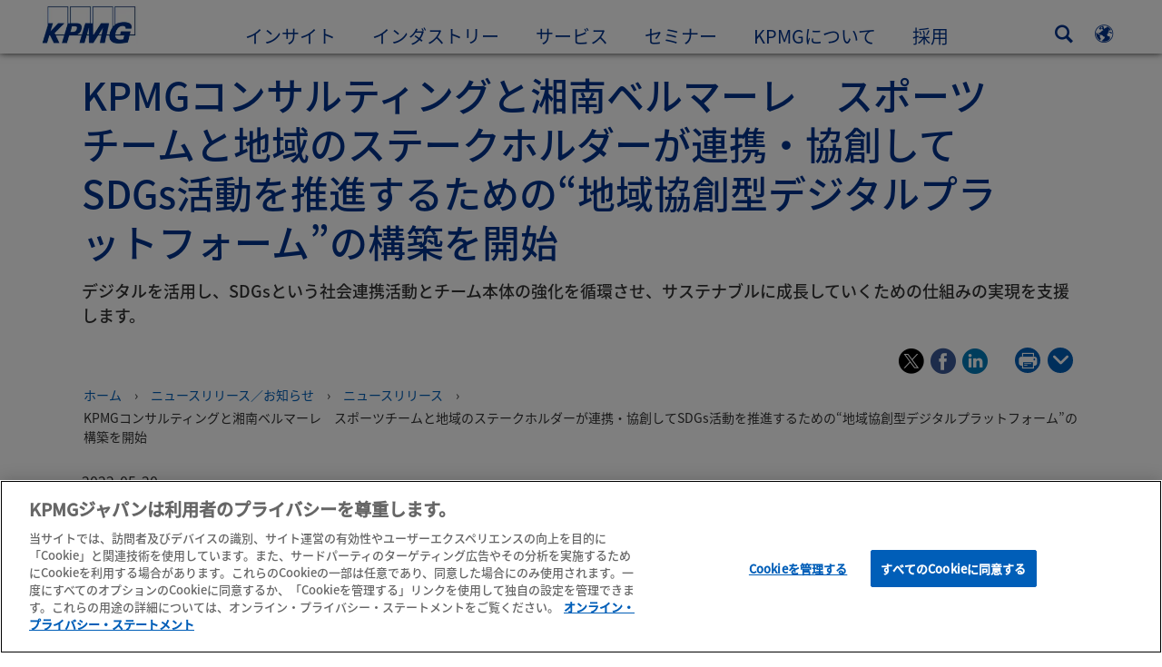

--- FILE ---
content_type: text/html
request_url: https://kpmg.com/jp/ja/home/media/press-releases/2022/05/kc-bellmare-sdgs.html
body_size: 49069
content:

<!DOCTYPE html>
<html lang="ja-JP">
<head>
<meta http-equiv="content-type" content="text/html" charset="UTF-8"/>
<meta http-equiv="date" content="Fri, 20 May 2022 02:01:37 GMT"/>
<meta http-equiv="content-language" content="ja-JP"/>
<meta http-equiv="content-encoding" content="text/html"/>
<meta name="description" content="デジタルを活用し、SDGsという社会連携活動とチーム本体の強化を循環させ、サステナブルに成長していくための仕組みの実現を支援します。"/>
<meta charset="utf-8"/>
<meta http-equiv="X-UA-Compatible" content="IE=edge,chrome=1"/>
<link rel="preload" as="font" type="font/otf" href="/etc/clientlibs/kpmgpublic/fonts/notoSans/JP/NotoSansJP-Regular.otf" crossorigin />
<link rel="preload" as="font" type="font/otf" href="/etc/clientlibs/kpmgpublic/fonts/notoSans/JP/NotoSansJP-Medium.otf" crossorigin />
<link rel="preconnect" href="https://assets.kpmg.com" crossorigin />
<link rel="preconnect" href="https://scripts.demandbase.com" crossorigin />
<link rel="preload" href='/etc/clientlibs/kpmgpublic/pages/global.min-61c96c.js' as="script"/>
<link rel="apple-touch-icon" sizes="180x180" href="/etc/designs/default/kpmg/favicons/apple-touch-icon-180x180.png"/>
<link rel="apple-touch-icon" sizes="167x167" href="/etc/designs/default/kpmg/favicons/apple-touch-icon-167x167.png"/>
<link rel="apple-touch-icon" sizes="152x152" href="/etc/designs/default/kpmg/favicons/apple-touch-icon-152x152.png"/>
<link rel="apple-touch-icon" sizes="120x120" href="/etc/designs/default/kpmg/favicons/apple-touch-icon-120x120.png"/>
<link rel="apple-touch-icon" sizes="76x76" href="/etc/designs/default/kpmg/favicons/apple-touch-icon-76x76.png"/>
<link rel="apple-touch-icon" sizes="60x60" href="/etc/designs/default/kpmg/favicons/apple-touch-icon-60x60.png"/>
<link rel="apple-touch-icon" href="/etc/designs/default/kpmg/favicons/apple-touch-icon.png"/>
<link rel="icon" type="image/png" href="/etc/designs/default/kpmg/favicons/favicon-16x16.png" sizes="16x16"/>
<link rel="icon" type="image/png" href="/etc/designs/default/kpmg/favicons/favicon-32x32.png" sizes="32x32"/>
<link rel="icon" type="image/svg+xml" href="/etc/designs/default/kpmg/favicons/favicon-32x32.svg" sizes="32x32"/>
<link rel="icon" type="image/svg+xml" href="/etc/designs/default/kpmg/favicons/favicon-96x96.svg" sizes="96x96"/>
<link rel="icon" type="image/svg+xml" href="/etc/designs/default/kpmg/favicons/favicon-16x16.svg" sizes="16x16"/>
<link rel="icon" type="image/svg+xml" href="/etc/designs/default/kpmg/favicons/android-chrome-512x512.svg" sizes="512x512"/>
<link rel="icon" type="image/svg+xml" href="/etc/designs/default/kpmg/favicons/android-chrome-192x192.svg" sizes="192x192"/>
<link rel="icon" type="image/svg+xml" href="/etc/designs/default/kpmg/favicons/android-chrome-144x144.svg" sizes="144x144"/>
<link rel="icon" type="image/svg+xml" href="/etc/designs/default/kpmg/favicons/android-chrome-96x96.svg" sizes="96x96"/>
<link rel="icon" type="image/svg+xml" href="/etc/designs/default/kpmg/favicons/android-chrome-72x72.svg" sizes="72x72"/>
<link rel="icon" type="image/svg+xml" href="/etc/designs/default/kpmg/favicons/android-chrome-48x48.svg" sizes="48x48"/>
<link rel="icon" type="image/svg+xml" href="/etc/designs/default/kpmg/favicons/android-chrome-36x36.svg" sizes="36x36"/>
<link rel="manifest" href="/etc/designs/default/kpmg/favicons/manifest.json"/>
<link rel="mask-icon" href="/etc/designs/default/kpmg/favicons/safari-pinned-tab.svg" color="#1e49e2"/>
<link rel="shortcut icon" href="/etc/designs/default/kpmg/favicon.ico"/>
<link rel="canonical" href="https://kpmg.com/jp/ja/home/media/press-releases/2022/05/kc-bellmare-sdgs.html"/>
<meta name="twitter:card" content="summary_large_image"/>
<meta name="twitter:title" content="KPMGコンサルティングと湘南ベルマーレ　スポーツチームと地域のステークホルダーが連携・協創してSDGs活動を推進するための“地域協創型デジタルプラットフォーム”の構築を開始"/>
<meta name="DC.Title" content="KPMGコンサルティングと湘南ベルマーレ　スポーツチームと地域のステークホルダーが連携・協創してSDGs活動を推進するための“地域協創型デジタルプラットフォーム”の構築を開始 - KPMGジャパン"/>
<meta name="twitter:creator" content="@KPMG"/>
<meta name="twitter:image" content="https://assets.kpmg.com/is/image/kpmg/jp-kc-bellmare-sdgs:cq5dam.web.1200.600"/>
<meta http-equiv="last-modified" content="Wed, 18 May 2022 02:51:10 GMT"/>
<meta name="DC.Description" content="デジタルを活用し、SDGsという社会連携活動とチーム本体の強化を循環させ、サステナブルに成長していくための仕組みの実現を支援します。"/>
<meta name="twitter:site" content="@KPMG"/>
<meta name="twitter:description" content="デジタルを活用し、SDGsという社会連携活動とチーム本体の強化を循環させ、サステナブルに成長していくための仕組みの実現を支援します。"/>
<meta name="DC.Language" content="ja-JP"/>
<meta name="DC.Date" content="2022-05-18"/>
<meta name="DC.Format" content="text/html"/>
<meta name="robots" content="index, follow"/>
<meta property="og:image" content="https://assets.kpmg.com/is/image/kpmg/jp-kc-bellmare-sdgs:cq5dam.web.1200.600"/>
<meta property="og:type" content="website"/>
<meta property="og:site_name" content="KPMG"/>
<meta property="og:title" content="KPMGコンサルティングと湘南ベルマーレ　スポーツチームと地域のステークホルダーが連携・協創してSDGs活動を推進するための“地域協創型デジタルプラットフォーム”の構築を開始"/>
<meta property="og:locale" content="ja"/>
<meta property="og:url" content="https://kpmg.com/jp/ja/home/media/press-releases/2022/05/kc-bellmare-sdgs.html"/>
<meta property="og:description" content="デジタルを活用し、SDGsという社会連携活動とチーム本体の強化を循環させ、サステナブルに成長していくための仕組みの実現を支援します。"/>
<script type="text/javascript">var kpmgMetaData={"KPMG_Business_Owner":"【KC】","KPMG_Short_Desc":"デジタルを活用し、SDGsという社会連携活動とチーム本体の強化を循環させ、サステナブルに成長していくための仕組みの実現を支援します。","KPMG_Industry_ID_Loc":"85518772752384275450766","KPMG_Market_ID":"159210560737524295664211","KPMG_Change_Frequency":"hourly","KPMG_Template":"/conf/kpmgpublic/settings/wcm/templates/editable-flex-template","KPMG_Article_Type":"Press Release","KPMG_Service_ID_Loc":"139451683369905992286273,13644581436062504279162,74323892010940552100152","KPMG_Geographic_Origin_ID":"JP","KPMG_Article_ReadTime":"","KPMG_URL":"/jp/ja/home/media/press-releases/2022/05/kc-bellmare-sdgs.html","KPMG_Image_Alt":"湘南ベルマーレと地域協創型デジタルプラットフォームの構築を開始","KPMG_Article_Primary_Format":"Page","KPMG_BANNER_FLAG":"false","KPMG_Media_Typ_Path":"メディアフォーマット/ドキュメント","KPMG_Geo_RelevanceID":"69053108631100123876778,213818988255963982172684,54161381707894850643275","KPMG_HTML_Copyright":"/content/kpmgpublic/platform/copyright/jcr:content/managedlistpar/copyright_260","KPMG_Article_Date":"20-May-2022","KPMG_Description":"デジタルを活用し、SDGsという社会連携活動とチーム本体の強化を循環させ、サステナブルに成長していくための仕組みの実現を支援します。","KPMG_Persona_Path":"ペルソナ/オーディエンス,ペルソナ/オーディエンス/メディア","KPMG_Article_Date_Time":"Fri May 20 00:00:00 UTC 2022","KPMG_GeoRelISO3166_3":"JPN","KPMG_GeoRelISO3166_2":"JP","KPMG_Cont_Type_Path":"コンテンツタイプ/メディア,コンテンツタイプ/メディア/ニュースリリース","KPMG_Persona_ID":"549916431768785771034065349584824,46151026339343833518661","KPMG_Geo_Rel_Path":"国・地域/アジア,国・地域/アジア/東アジア,国・地域/アジア/東アジア/日本","KPMG_Business_Owner_Group":"JA – JP – KPMGコンサルティング","KPMG_Ind_Path_Loc":"業種/政府／パブリックセクター","KPMG_Service_Pth_Loc":"サービス/アドバイザリー,サービス/アドバイザリー/マネジメントコンサルティング,サービス/アドバイザリー/リスクコンサルティング","KPMG_Title":"KPMGコンサルティングと湘南ベルマーレ　スポーツチームと地域のステークホルダーが連携・協創してSDGs活動を推進するための“地域協創型デジタルプラットフォーム”の構築を開始","KPMG_Geo_UNM49_Reg":"142","KPMG_Tab_Type":"Insights","KPMG_Analytics_PageName":"jp:ja:home:media:press-releases:2022:05:kc-bellmare-sdgs","KPMG_Med_For_Type_ID":"150162736518618207282726","KPMG_Document_Id":"OC01N1652694999312","KPMG_Content_Type_ID":"46151026337397824539449,25264888076684342862134","KPMG_Topic_Path":"インサイト/サステナビリティ,インサイト/テクノロジーイノベーション","KPMG_FONT":"variant_1","KPMG_Live_Copy":"false","KPMG_HTML_Title":"KPMGコンサルティングと湘南ベルマーレ　スポーツチームと地域のステークホルダーが連携・協創してSDGs活動を","KPMG_Canonical_URL":"https://kpmg.com/jp/ja/home/media/press-releases/2022/05/kc-bellmare-sdgs.html","KPMG_Market_Path":"マーケット/国内市場","KPMG_Seo_Priority":"1.0","KPMG_Geo_Rel_ISO3166":"392","KPMG_Template_Type":"editable-flex-template","KPMG_last_mod_rank":"1652842270476","KPMG_Topic_ID":"36807172333613886411554,168453272748332272260548934883794","KPMG_Image":"/content/dam/kpmg/jp/images/2022/01-06/jp-kc-bellmare-sdgs.jpg","KPMG_Blog_Topics":"","KPMG_Thought_Leadership":"false","KPMG_Geo_UNM49_Sub":"30"};var appSearchConfigs={"pagination":{"page":{"current":2,"size":5}},"sortParamsMapping":{"trending":"kpmg_page_views_trending","KPMG_MOST_PLR":"kpmg_avg_time_spent","mostviewed":"kpmg_page_views","KPMG_Filter_Date":"kpmg_filter_date","relavance":"_score"},"fieldsMapping":{"contacttabs":[{"kpmg_image":{"raw":{}},"kpmg_article_date_time":{"raw":{}},"kpmg_non_decorative_alt_text":{"raw":{}},"kpmg_short_desc":{"raw":{}},"kpmg_is_rendition_optimized":{"raw":{}},"kpmg_article_readtime":{"raw":{}},"kpmg_title":{"raw":{}},"kpmg_image_alt":{"raw":{}},"kpmg_url":{"raw":{}}}],"partnerlocator":[{"kpmg_contact_fn":{"raw":{}},"kpmg_contact_ln":{"raw":{}},"kpmg_contact_job_ttl":{"raw":{}},"kpmg_url":{"raw":{}}}],"toppicks":[{"kpmg_image":{"raw":{}},"kpmg_template":{"raw":{}},"kpmg_primary_tag":{"raw":{}},"kpmg_short_title":{"raw":{}},"kpmg_non_decorative_alt_text":{"raw":{}},"kpmg_short_desc":{"raw":{}},"kpmg_article_type":{"raw":{}},"kpmg_article_primary_format":{"raw":{}},"kpmg_is_rendition_optimized":{"raw":{}},"kpmg_article_readtime":{"raw":{}},"kpmg_image_alt":{"raw":{}},"kpmg_url":{"raw":{}}}],"blog":[{"kpmg_image":{"raw":{}},"kpmg_description":{"raw":{}},"kpmg_blog_topics":{"raw":{}},"kpmg_short_desc":{"raw":{}},"kpmg_non_decorative_alt_text":{"raw":{}},"kpmg_blog_date":{"raw":{}},"kpmg_is_rendition_optimized":{"raw":{}},"kpmg_article_readtime":{"raw":{}},"kpmg_title":{"raw":{}},"kpmg_image_alt":{"raw":{}},"kpmg_url":{"raw":{}}}],"relatedcontent":[{"kpmg_image":{"raw":{}},"kpmg_non_decorative_alt_text":{"raw":{}},"kpmg_short_desc":{"raw":{}},"kpmg_article_type":{"raw":{}},"kpmg_is_rendition_optimized":{"raw":{}},"kpmg_title":{"raw":{}},"kpmg_image_alt":{"raw":{}},"kpmg_url":{"raw":{}},"kpmg_template_type":{"raw":{}}}],"contactcarousel":[{"kpmg_image":{"raw":{}},"kpmg_non_decorative_alt_text":{"raw":{}},"kpmg_cont_mem_firm":{"raw":{}},"kpmg_contact_job_ttl":{"raw":{}},"kpmg_title":{"raw":{}},"kpmg_contact_fn":{"raw":{}},"kpmg_suffix":{"raw":{}},"kpmg_contact_ln":{"raw":{}},"kpmg_contact_mn":{"raw":{}},"kpmg_contact_city":{"raw":{}},"kpmg_salutation":{"raw":{}},"kpmg_state":{"raw":{}},"kpmg_short_desc":{"raw":{}},"kpmg_is_rendition_optimized":{"raw":{}},"kpmg_image_alt":{"raw":{}},"kpmg_url":{"raw":{}}}],"articlecarousel":[{"kpmg_image":{"raw":{}},"kpmg_contact_fn":{"raw":{}},"kpmg_contact_ln":{"raw":{}},"kpmg_short_title":{"raw":{}},"kpmg_article_date_time":{"raw":{}},"kpmg_contact_country":{"raw":{}},"kpmg_non_decorative_alt_text":{"raw":{}},"kpmg_short_desc":{"raw":{}},"kpmg_is_rendition_optimized":{"raw":{}},"kpmg_image_alt":{"raw":{}},"kpmg_url":{"raw":{}}}],"articlequery":[{"kpmg_image":{"raw":{}},"kpmg_description":{"raw":{}},"kpmg_filter_date":{"raw":{}},"kpmg_banner_flag":{"raw":{}},"kpmg_primary_tag":{"raw":{}},"kpmg_article_date":{"raw":{}},"kpmg_non_decorative_alt_text":{"raw":{}},"kpmg_article_readtime":{"raw":{}},"kpmg_title":{"raw":{}},"kpmg_article_date_time":{"raw":{}},"kpmg_page_views":{"raw":{}},"kpmg_tab_type":{"raw":{}},"kpmg_short_desc":{"raw":{}},"kpmg_avg_time_spent":{"raw":{}},"kpmg_is_rendition_optimized":{"raw":{}},"kpmg_article_primary_format":{"raw":{}},"kpmg_article_type":{"raw":{}},"kpmg_image_alt":{"raw":{}},"kpmg_url":{"raw":{}},"kpmg_template_type":{"raw":{}},"kpmg_sl_gl_id":{"raw":{}}}],"trendinglistnew":[{"kpmg_image":{"raw":{}},"kpmg_description":{"raw":{}},"kpmg_article_date_time":{"raw":{}},"kpmg_non_decorative_alt_text":{"raw":{}},"kpmg_is_rendition_optimized":{"raw":{}},"kpmg_title":{"raw":{}},"kpmg_image_alt":{"raw":{}},"kpmg_url":{"raw":{}}}],"latestthinking":[{"kpmg_image":{"raw":{}},"kpmg_description":{"raw":{}},"kpmg_non_decorative_alt_text":{"raw":{}},"kpmg_is_rendition_optimized":{"raw":{}},"kpmg_title":{"raw":{}},"kpmg_image_alt":{"raw":{}},"kpmg_url":{"raw":{}}}],"broader":[{"kpmg_description":{"raw":{}},"kpmg_banner_flag":{"raw":{}},"kpmg_primary_tag":{"raw":{}},"kpmg_article_date":{"raw":{}},"kpmg_contact_job_ttl":{"raw":{}},"kpmg_title":{"raw":{}},"kpmg_contact_city":{"raw":{}},"kpmg_event_start_time":{"raw":{}},"kpmg_article_date_time":{"raw":{}},"kpmg_tab_type":{"raw":{}},"kpmg_short_desc":{"raw":{}},"kpmg_image_alt":{"raw":{}},"kpmg_url":{"raw":{}},"kpmg_template_type":{"raw":{}},"kpmg_image":{"raw":{}},"kpmg_non_decorative_alt_text":{"raw":{}},"kpmg_article_readtime":{"raw":{}},"kpmg_contact_fn":{"raw":{}},"kpmg_contact_ln":{"raw":{}},"kpmg_event_type":{"raw":{}},"kpmg_contact_country":{"raw":{}},"kpmg_is_rendition_optimized":{"raw":{}},"kpmg_article_primary_format":{"raw":{}},"kpmg_article_type":{"raw":{}},"kpmg_event_startdate":{"raw":{}}}],"listing":[{"kpmg_title":{"raw":{}},"kpmg_url":{"raw":{}}}],"shorter":[{"kpmg_image":{"raw":{}},"kpmg_description":{"raw":{}},"kpmg_banner_flag":{"raw":{}},"kpmg_primary_tag":{"raw":{}},"kpmg_article_date":{"raw":{}},"kpmg_non_decorative_alt_text":{"raw":{}},"kpmg_title":{"raw":{}},"kpmg_short_desc":{"raw":{}},"kpmg_is_rendition_optimized":{"raw":{}},"kpmg_article_primary_format":{"raw":{}},"kpmg_article_type":{"raw":{}},"kpmg_image_alt":{"raw":{}},"kpmg_url":{"raw":{}},"kpmg_template_type":{"raw":{}}}]},"facets":{"All_Global":["kpmg_topic_path_facet","kpmg_filter_year","kpmg_geo_rel_path_facet","kpmg_ind_path_loc_facet","kpmg_service_pth_loc_facet"],"Insights_Global":["kpmg_filter_year","kpmg_ind_path_facet","kpmg_service_path_facet","kpmg_topic_path_facet","kpmg_geo_rel_path_facet"],"People_Local":["kpmg_filter_year","kpmg_ind_path_loc_facet","kpmg_service_pth_loc_facet","kpmg_topic_path_facet","kpmg_cont_mem_firm"],"All_Local":["kpmg_topic_path_facet","kpmg_filter_year","kpmg_geo_rel_path_facet","kpmg_ind_path_loc_facet","kpmg_service_pth_loc_facet"],"Insights_Local":["kpmg_filter_year","kpmg_geo_rel_path_facet","kpmg_ind_path_loc_facet","kpmg_service_pth_loc_facet","kpmg_topic_path_facet"],"Events_Local":["kpmg_filter_year","kpmg_ind_path_loc_facet","kpmg_service_pth_loc_facet","kpmg_topic_path_facet","kpmg_geo_rel_path_facet"],"PressReleases_Global":["kpmg_filter_year","kpmg_ind_path_facet","kpmg_service_path_facet","kpmg_topic_path_facet","kpmg_geo_rel_path_facet"],"PressReleases_Local":["kpmg_filter_year","kpmg_geo_rel_path_facet","kpmg_ind_path_loc_facet","kpmg_service_pth_loc_facet","kpmg_topic_path_facet"],"People_Global":["kpmg_filter_year","kpmg_cont_mem_firm","kpmg_ind_path_facet","kpmg_service_path_facet","kpmg_topic_path_facet"],"Events_Global":["kpmg_filter_year","kpmg_geo_rel_path_facet","kpmg_ind_path_facet","kpmg_service_path_facet","kpmg_topic_path_facet"],"Blogs_Global":["kpmg_blog_topics","kpmg_filter_year","kpmg_geo_rel_path_facet","kpmg_topic_path_facet","kpmg_ind_path_facet","kpmg_service_path_facet"],"Blogs_Local":["kpmg_blog_topics","kpmg_filter_year","kpmg_geo_rel_path_facet","kpmg_ind_path_loc_facet","kpmg_service_pth_loc_facet","kpmg_topic_path_facet"]}};var appSearchClientEnv="";var isadmactive="true";var kpmgAssetDomain="https:\/\/assets.kpmg.com";var calanderProperties={"longMonths":["1月","2月","3月","4月","5月","6月","7月","8月","9月","10月","11月","12月"],"shortMonths":["1","2","3","4","5","6","7","8","9","10","11","12"],"timeMeridiems":["午前","午後"]};var dateFormatProperties={"showMeridiem":false,"transformations":{"dayType":"dd","monthType":"mm","hourType":"HH","monthCase":"cc","yearType":"y"},"timeSeparator":":","fields":[{"item1":"year"},{"item2":"month"},{"item3":"day"}],"separators":[{"item1":"-"},{"item2":"-"},{"item3":""}]};var kpmgDateFormat="yyyy-mm-dd:Japanese Industrial Standard Christian Era";var kpmgDateSeperator1='\u002D';var kpmgDateSeperator2='\u002D';var kpmgDateSeperator3='';var KPMG=KPMG||{};var isAuthor=false;var searchFacetsFlag=true;if(navigator.userAgent.match(/iPad/i)===null){var meta;meta=document.createElement('meta');meta.name="viewport";meta.id='kpmgViewport';meta.content="width=device-width, initial-scale=1.0, user-scalable=1.0";document.getElementsByTagName("head")[0].appendChild(meta);}
if(navigator.userAgent.match(/iPhone/i)){var meta;meta=document.createElement('meta');meta.name="viewport";meta.id='kpmgViewport';meta.content="width=device-width, initial-scale=1.0, user-scalable=no";document.getElementsByTagName("head")[0].appendChild(meta);}</script>
<script type="application/ld+json">
            {"itemListElement":[{"item":{"image":"https://assets.kpmg.com/content/dam/kpmg/images/2015/01/kpmg-enterance.jpg/jcr:content/renditions/original","name":"ホーム","@id":"https://kpmg.com/jp/ja/home.html"},"@type":"ListItem","position":1},{"item":{"image":"https://assets.kpmg.com/content/dam/kpmg/images/2016/04/tr-media-press-relases.jpg/jcr:content/renditions/original","name":"ニュースリリース／お知らせ","@id":"https://kpmg.com/jp/ja/home/media.html"},"@type":"ListItem","position":2},{"item":{"image":"https://assets.kpmg.com/content/dam/kpmg/images/2016/04/tr-media-press-relases.jpg/jcr:content/renditions/original","name":"ニュースリリース","@id":"https://kpmg.com/jp/ja/home/media/press-releases.html"},"@type":"ListItem","position":3},{"item":{"image":"https://assets.kpmg.com/content/dam/kpmg/jp/images/2022/01-06/jp-kc-bellmare-sdgs.jpg/jcr:content/renditions/original","name":"KPMGコンサルティングと湘南ベルマーレ　スポーツチームと地域のステークホルダーが連携・協創してSDGs活動を推進するための&ldquo;地域協創型デジタルプラットフォーム&rdquo;の構築を開始","@id":"https://kpmg.com/jp/ja/home/media/press-releases/2022/05/kc-bellmare-sdgs.html"},"@type":"ListItem","position":4}],"@type":"BreadcrumbList","@context":"http://schema.org/"}
    </script>
<script type="application/ld+json">
            {"datePublished":"2022-05-20T09:00:00.000+09:00","image":{"@type":"ImageObject","width":1200,"url":"https://assets.kpmg.com/content/dam/kpmg/jp/images/2022/01-06/jp-kc-bellmare-sdgs.jpg/jcr:content/renditions/original","height":600},"@type":"NewsArticle","author":[],"publisher":{"@type":"organization","name":"KPMG","logo":{"@type":"ImageObject","url":"https://assets.kpmg.com/content/dam/kpmg/xx/images/KPMG.png"}},"@context":"http://schema.org","headline":"KPMGコンサルティングと湘南ベルマーレ　スポーツチームと地域のステークホルダーが連携・協創してSDGs活動を推進するための&ldquo;地域協創型デジタルプラットフォーム&rdquo;の構築を開始"}
    	</script>
<script type="text/javascript">window.regexValues=window.regexValues||{nameJs:"[0\u002D9|\x22~`!@#$%^\x26()_={}[\\]:;\x27,.<>+*\\\/\\\\?]"?new RegExp("[0\u002D9|\x22~`!@#$%^\x26()_={}[\\]:;\x27,.<>+*\\\/\\\\?]"):"",cityJs:""?new RegExp(""):"",emailJs:"^([a\u002DzA\u002DZ0\u002D9.+_\u002D]*@([0\u002D9a\u002DzA\u002DZ][\u002D\\w]*[0\u002D9a\u002DzA\u002DZ]\\.)+[a\u002DzA\u002DZ]{2,9})$"?new RegExp("^([a\u002DzA\u002DZ0\u002D9.+_\u002D]*@([0\u002D9a\u002DzA\u002DZ][\u002D\\w]*[0\u002D9a\u002DzA\u002DZ]\\.)+[a\u002DzA\u002DZ]{2,9})$"):"",phoneJs:""?new RegExp(""):"",cnameJs:""?new RegExp(""):"",roleJs:""?new RegExp(""):"",messageJs:"^[^%{}<>]+$"?new RegExp("^[^%{}<>]+$"):"",};</script>
<link rel="stylesheet" href='/etc/clientlibs/kpmgpublic/global/css/global-9d6fcf.css'/>
<script type="text/javascript">window.kpmgPath=window.location.pathname.toLowerCase();var preferredSite='';function getCookie(cname){var name=cname+"=";var cArray=document.cookie.split(';');for(var i=0;i<cArray.length;i++){var c=cArray[i];while(c.charAt(0)==' '){c=c.substring(1);}
if(c.indexOf(name)==0){preferredSite=c.substring(name.length,c.length);preferredSite=preferredSite.indexOf(".html")>-1?preferredSite:"";return true;}}}
if(window.kpmgPath==="/xx/en/home.html"&&document.referrer===""){getCookie("p_source");if(preferredSite.length>0&&preferredSite!=="/xx/en/home.html"){var geoUserSite=encodeURI(preferredSite)
window.location=geoUserSite;}}
window.kpmgPersonalize=window.kpmgPersonalize||{hideLogicTree:true,displayNameFormat:"Full Name",isPersonalize:false,isSitePersonalize:false,isPageTagsFlagEnabled:false,isContentRefreshEnabled:false,isPPC:false,firstnameLastnameSwitch:true,isBlog:false,blogHomePage:"",blogPath:""||"blogs",blogResultCount:"90"||"0",userAccInfoExpiry:24,fetchDataAndPersonalize:null,getCaptchaKey:"6LfauzAUAAAAAKtLWpawmB\u002DD5LslW_V5ul7Q_dUM",isCaptchaEnabled:"true",downloadDataExpiryWindow:24,resendVerifyEmailDefaultTime:"60",db:{CDCWrapper:null,data:null,},mapping:{url:""},snp:{url:"",timeout:0,data:null,params:{languageCode:"ja"||"en",countryCode:"jp"||"xx",sortType:"",sortTypeKey:"",tagCategory:"",timeBoxParameter:""}},registrationPromoOverlay:{revisitCounter:"3",returnWindowInMinutes:"30",returnWindowInDays:"14"},misc:{isAuthor:false,ageVerificationReq:false,isSitePersonalizeAndRhfEnabled:""||false,dashboardLimitNo:0,triggerRefreshFeedback:0,triggerHideFeedback:0,cellLevelCombinedHideRefresh:0,rejectedListLimit:0,locationNavigatorPage:"",RfpFormLocationSelector:""},i18n:{gigyaMsgs:{kpmg_sign_up_header:"ソーシャルアカウントで登録",kpmg_sign_up_text:"登録済みのソーシャルアカウント、または以下の項目に入力することで、Myページの会員登録が可能です。",kpmg_already_have_an_account:"すでにアカウントをお持ちですか？",kpmg_log_in:"ログイン",kpmg_learn_more:"Myページについて",kpmg_create_an_account:"アカウントを作成する",kpmg_required:"必須",kpmg_info_email:"このメールアドレスは、Myページにログインする際に使用します。",kpmg_info_password:"パスワードは、合計8文字以上で、半角アルファベットの小文字・大文字・数字を組み合わせてください。",kpmg_privacy_statement_text:"私は、<a target=\\\x22_blank\\\x22 href=\\\x22..\/misc\/privacy.html\\\x22 class=\\\x22mygigya\u002Dlink privacy\u002Dstatement\\\x22 style=\\\x22margin: 0px 10px 0px 0px;\\\x22>KPMGのオンライン・プライバシー・ステートメントと個人情報保護方針<\/a>を読み、内容を理解しました。<div class=\\\x22outer\u002Dshape arrow\u002Dbg field\u002Dvalid\u002Drequired\\\x22><div class=\\\x22right\u002Darrow\\\x22><\/div><div class=\\\x22arrow\u002Dlabel left\u002Dbox field\u002Dvalid\u002Drequired\\\x22>必須<\/div><\/div>",kpmg_privacy_statement_link_text:"プライバシーポリシー",kpmg_captcha_text:"表示されている2つの英単語を、半角スペースで区切って入力してください。",kpmg_cancel:"キャンセル",kpmg_continue:"続ける",kpmg_social_sign_in_header:"ソーシャルアカウントで連携中",kpmg_social_sign_in_text:"あなたが登録済みのソーシャルアカウントで連携中です。",kpmg_cancel_registration_header:"登録をキャンセルしますか？",kpmg_cancel_registration_text:"新規会員登録をキャンセルしますか？",kpmg_go_back:"戻る",kpmg_registration_done_header:"ご登録ありがとうございます",kpmg_thank_you_text:"ご登録ありがとうございました。",kpmg_go_to_mykpmg:"「Myページトップ」へ",kpmg_return_to_my_article:"記事に戻る",kpmg_error_tc_authored_msg_tc1:"オンラインプライバシーステートメントを確認してください。",kpmg_error_tc_authored_msg_tc2:"続けるにはチェックボックスにチェックを入れてください。",kpmg_error_tc_authored_msg_tc3:"続けるにはチェックボックスにチェックを入れてください。",kpmg_privacy_acceptance_error_msg_tc1:"オンラインプライバシーステートメントを確認してください。",kpmg_welcome_back:"おかえりなさい。",kpmg_sign_in_header:"ソーシャルアカウントでログイン",kpmg_not_yet_registered:"すでにアカウントをお持ちですか？",kpmg_use_your_kpmg_login_credentials:"メールアドレスでログイン",kpmg_i_forgot_my_password:"パスワードを忘れた方",kpmg_keep_me_signed_in:"ログイン状態を保持する",kpmg_forgot_password_header:"パスワードを忘れた方",kpmg_forgot_password_text:"パスワードを再設定するために、Myページ会員登録時に使用したメールアドレスを入力してください。",kpmg_reset_password:"パスワードの再設定",kpmg_forgot_password_thank_you_text:"ありがとうございました。Myページ会員登録時に使用したメールアドレスに、パスワードの再設定するリンクを含んだメールを送信しました。",kpmg_return_to_login:"ログイン画面に戻る",kpmg_info_password_first:"パスワードは以下の条件を満たす必要があります。：",kpmg_info_password_second:"合計8文字以上で、半角アルファベットの小文字・大文字・数字を組み合わせてください。",kpmg_reset_password_thank_you_text:"ありがとうございました。パスワードの再設定が完了しました。",kpmg_too_many_failed_attempts_header:"規定回数以上の試行が失敗しました。",kpmg_too_many_failed_attempts_text:"あなたのアカウントは24時間ロックされています。パスワードを再設定してください。",account_is_disabled:"このアカウントは使用できません。",account_temporarily_locked_out:"このアカウントは一時的に使用できない状態になっています。",and:"と",available:"使用可能",checking:"確認中",choose_file:"ファイルを選ぶ",email_address_is_invalid:"無効なメールアドレスです。",email_already_exists:"ご入力のメールアドレスはすでに登録されています。",fair:"普通",invalid_fieldname:"%fieldname は無効です。",invalid_login_or_password:"無効なログインまたはパスワード",invalid_username_or_password:"無効なユーザ名またはパスワード",login_identifier_exists:"ログイン識別子が存在します。",maximum_size_of_3mb:"3MB以下の画像を選択ください。",no_file_chosen:"ファイルがありません",not_available:"使用不可",num_characters_total:"%num 文字",num_of_the_following_groups:"%num 文字に、大文字と小文字のアルファベット、数字、記号を1つ以上含んでください。",password_does_not_meet_complexity_requirements:"パスワードが条件を満たしていません。",password_must_contain_at_least:"パスワードには以下の条件を満たす必要があります。：",password_strength_colon:"パスワードは以下の条件を満たす必要があります。：",passwords_do_not_match:"パスワードが一致しません",old_password_cannot_be_the_same_as_new_password:"古いパスワードを新しいパスワードとして使用できません。",please_enter_a_valid_fieldname:"有効な％フィールド名を入力してください",please_enter_fieldname:"％fieldnameを入力してください",profilePhoto_fileSizeError:"画像フォーマット：JPEG\/GIF\/PNG形式。サイズは3MB以下。",sorry_we_are_not_able_to_process_your_registration:"申し訳ありません、あなたの登録を処理することができません",strong:"強い",there_are_errors_in_your_form_please_try_again:"入力に誤りがあります。再度ご入力ください。",there_is_no_user_with_that_username_or_email:"そのユーザー名または電子メールを持つユーザーはいません",these_passwords_do_not_match:"パスワードが一致しません",this_field_is_required:"この項目は必須です。",too_weak:"弱すぎる",unique_identifier_exists:"ログイン識別子が存在します。",username_already_exists:"ユーザー名は既に存在します",very_strong:"とても強い",weak:"弱い",wrong_password:"間違ったパスワード",your_age_does_not_meet_the_minimal_age_requirement:"このウェブサイトは対象年齢は13歳以上です。",kpmg_salutation:"敬称",managesubscriptions:"To manage your subscriptions, click here"},customMsgs:{gigya_error_primary_action:"OK",gigya_error_title:"申し訳ありません",gigya_account_disabled_error_title:"申し訳ありません。",gigya_account_disabled_error_primary_action:"OK",gigya_error_description:"サービスは一時的に停止しています。現在復旧作業を行っています。",gigya_account_disabled_error_description:"アカウントが無効になっています。",gigya_cookies_disabled_error_description:"We cannot complete your request because third\u002Dparty cookies are currently disabled in your browser. We use third\u002Dparty cookies to provide the best browsing experience. Please check your browser settings and enable third\u002Dparty cookies to perform this action.",gigya_name_validation_error_message:"特殊文字、数字は入力できません。",kpmg_error_numbervalidation:"Only numbers are supported",kpmg_placeholder_first_name:"名",kpmg_placeholder_last_name:"姓",kpmg_placeholder_email:"メールアドレス",kpmg_placeholder_password:"パスワード",kpmg_placeholder_confirm_password:"パスワードの確認",kpmg_placeholder_company_optional:"企業名／団体名",kpmg_placeholder_select_country:"国・地域",toppicksfor:"おすすめの記事",you:"",items:"記事",remove:"削除",yes:"はい",no:"いいえ",organization:"団体",quicksavedlist:"クイック保存リスト",urllink:"URLリンク",verify_email_err_title:"メールを送信しました。",verify_email_err_desc:"認証メールを送信しました。メールが届いているかご確認ください。",verify_email_congrats_title:"認証が完了しました",verify_email_congrats_desc:"メールアドレスを認証しました。引き続き、「Myページ」会員機能をご利用ください。",office_locator_geolocation_error:"位置情報エラー",office_locator_nocities_error:"該当する都市が見つかりません",office_locator_noresults_error:"検索条件に合致する結果が⾒つかりません",showanotherarticle:"他の記事を表示する",dontshowarticleagain:"この記事を表示しない",updatemypreferences:"「興味・関心」を変更する",addtolibrary:"ライブラリに保存",refreshcontent:"コンテンツの更新",share:"シェア",readMore:"続きを読む",or_divider_text:"OR",cross_site_error_title:"登録に失敗しました。",cross_site_error_description:"このメールマガジンは、あなたが登録した国・地域には属していません。",deleteThisList:"リストの削除",editYourListName:"リスト名の変更",shareThisList:"リストの共有",move:"移動",delete:"削除",placeholdertextforfiltersubscriptions:"キーワードを入力して、メールマガジンを絞り込み",selectedinterestslist:"興味・関心：",onboardingbasedsubscriptiontitle:"あなたが興味を持ったメールマガジン：",interestsbasedsubscriptiontitle:"あなたの興味・関心に関連したメールマガジン：",subscriptionsinterestedintitle:"あなたに興味を持ってもらえそうなメールマガジン：",registrationPromoTitle:"KPMGの {tag_name}に関する最新記事に興味はありますか？",registrationPromoDescription:"「Myページ」会員機能に登録すると、「{tag_name}」をはじめとする記事が表示されます。",noArticleErrorTitle:"エラー",noArticleErrorMessage:"リストに保存されていた記事は、削除されました。",noArticleErrorDetail:"このURLを使用する：",noArticleErrorDetail1:"「ホーム」へ戻る",noArticleErrorDetail2:"またはサイト検索を使用する。",searchLabel:"検索",searchLibList:"ライブラリのリストを検索",libraryListDeleteThisArticle:"記事の削除",libraryListDeleteThisArticleDescription:"この記事を削除してもよろしいですか？",libraryListSuccessDescription:"を、削除しました。",libraryListDeleteIt:"削除",libraryListNotlongeravailable:"記事の閲覧有効期限が切れています。",libraryListArticlenolongeravailabledescription:"記事の閲覧有効期限が切れています。",kpmgLibraryListArticleWasRemovedFromLabel:"削除しました：",libraryListMobilenolongeravlbl:"こちらの記事は削除されました。",libraryListArtitwasremovedfrom:"記事が削除されました：",libraryListArticlesnolongeravailabledescription:"こちらの記事は削除されました。",libraryListShareThisListDescription:"「コピー」ボタンを押し、このリストのURLをコピー。メールなどに貼り付けてリストを共有できます。",libraryListCopy:"コピー",libraryListCancel:"キャンセル",libraryListMovearticle:"記事を別のリストへ移動",libraryListInstrutiontext:"この記事をクイック保存、または任意のリストに保存できます。",libraryListAlreadysaved:"保存済みです。",libraryListAlreadysavedarticle:"保存済みです。：",libraryListChoosealist:"リストの選択",libraryListCreatealist:"リストの作成",libraryListThatNameIsTaken:"このリスト名はすでに存在します。",libraryListEmpty:"ご入力のリスト名は使用できません。",libraryListSave:"保存",libraryListEnternewlist:"リスト名を入力",libraryListAddtolibraryoverlayCancel:"キャンセル",libraryListCancel1:"キャンセル",createAList:"リストの作成",createsuccessdescription:"リストを作成しました。",listmanagementsave:"保存",deleteThisListDescription:"リストを削除すると、リストにある記事も削除されます。本当に削除してもよろしいですか？",keepIt:"いいえ",editsuccessdescriptionmobile:"名称を変更しました。",namechanges:"リスト名を変更しました",listnamechanged:"リスト名を変更しました",copySuccessDescription:"URLをクリップボードにコピーしました。",copyFailedClipboardAccessDenied:"URLをコピーできませんでした。ウェブページがクリップボードへアクセスすることを許可してください。",formbuilderCongratsTitle:"ありがとうございます",formbuilderCongratsDescription:"登録が完了しました。",formbuilderCongratsClose:"閉じる",expiredtokenmodaltitle:"有効期限が切れたトークンです",expiredtokenmodaldescription:"有効期限が切れたトークンです。リクエストしたコンテンツを閲覧するには、登録を完了してください。",expiredtokenmodalclosebutton:"閉じる",addMoreInterestsTitle:"興味関心をさらに追加",addTagToInterests:"プロフィールの興味関心にタグを追加",saveInterestTitle:"このキーワードを保存しますか？",search:"検索",close:"閉じる",resentemail:"確認メールを送信しました。送信先メールアドレス：",verifyemaillabel:"メールアドレスの認証",resendconfirmation:"認証メールを再送",logoutinfo:"ログアウトしました",logoutdescription:"トップページに戻ります。",verifyemail:"引き続きご利用される場合は、「メールアドレスの認証」を行ってください。",interestsSearchPlaceholder:"キーワードを入力してください",interestsAlreadySelected:"すでに選択されています。",interestsSave:"保存",verifyEmailClose:"閉じる",profileChangesSaved:"変更が保存されました",profileChangesSavedSuccessfully:"変更を保存しました。",minReadTime:"READ_TIME 分：読了時間",minsReadTime:"READ_TIME 分：読了時間",officeLocationFax:"FAX",officeLocationTel:"電話番号",officeLocationNoResults:"検索ワードに一致するものがありませんでした。",officeLocationsSearchTerm:"",searchResultsCopyOne:"",agreeLabel:"I agree to KPMG online privacy statement",expand:"expand",collapse:"collapse",addedtolibrary:"Added to Library",articleposteddate:"Article Posted date",relatedarticles:"Related Articles",moreoptions:"More Options",closeyourrecommendations:"Close your recommendations",wasaddedtothelistoflists:"was added to the list of lists",removedfromthelist:"Removed from the list",sectionfilters:"Section Filters",closeandreturntohomepage:"Close and return to home page",current:"current",completed:"completed",returntohomepage:"and return to the home page",belowsubscriptions:"once it is checked the below subscriptions will be available.",suggestthesubscriptions:"On selection of a suggestion the subscriptions list present below will be filtered.",openinanewwindow:"Opens in a new window",blogposts:"ブログ記事",category:"category",enableordisable:"enable or disable",articles:"articles",country:"国・地域",selected:"this post is interesting. selected",deselected:"this post is interesting. deselected",profileprogress:"Your profile is <%> complete",profilecompleted:"Congratulations, your profile is now complete!",completeprofile:"Complete your profile",addinterests:"Add interests",addsubscriptions:"Add subscriptions",starticon:"Gated content exclusive to KPMG members",yourinterests:"Your Interests",suggestmorecta:"Suggest More",alertmessage1:"Delete interest",alertdescription1:"Pinned articles will be removed once deleted",alertmessage2:"A maximum of 5 pinned articles allowed",alertmessagetitle:"Maximum Pins Reached",viewgatedcontentcta:"View Gated Content",nonewcontent:"No new content at this time.",viewallsubscriptionscta:"View All Subscriptions",gcsectiontitle:"Gated Content Section: Title",gcsectiondescription:"Gated Content Section: Description",hidegatedcontent:"Hide Gated Content",emptygatedcontentdescription:"It appears you have not yet subscribed to any such gated content.",articlesTwoFour:"articles",articlesFive:"articles",listsTwoFour:"Lists",listsFive:"Lists"}},pagesInfo:{interests:{isActive:false,reqLogin:true,redirectTo:"../user/login.html"},myaccount:{isActive:false,reqLogin:true,redirectTo:"../user/login.html"},dashboard:{isActive:false,reqLogin:true,redirectTo:"/user/login.html"},library:{isActive:false,reqLogin:true,redirectTo:"../user/login.html"},communicationpreference:{isActive:false,reqLogin:true,redirectTo:"../../user/login.html"},privacypreference:{isActive:false,reqLogin:true,redirectTo:"../../user/login.html"}},urlmapping:{learnMore:"\/content\/kpmgpublic\/jp\/ja\/home\/user\/overlays\/kpmglearnmore.html",addtolib:"\/content\/kpmgpublic\/jp\/ja\/home\/user\/overlays\/addtolibraryoverlay.html",feedback:"\/content\/kpmgpublic\/jp\/ja\/home\/user\/overlays\/contentrefreshfeedback.html",fgeCongrats:".html",fgeError:".html",resetPassword:".html",isUserRegistrationOverlayExists:"false"}};window.kpmgPersonalize.db.CDCWrapper=function(dbData){var eventObj=null;window.kpmgPersonalize.db.data=dbData;Dmdbase_CDC.callback(dbData);if(digitalData){digitalData.user.ipAddress=dbData.ip;}
try{eventObj=new Event("dbData.received");}
catch(error){eventObj=document.createEvent("Event");eventObj.initEvent("dbData.received",false,false);}
document.dispatchEvent(eventObj);};window.__gigyaConf=window.__gigyaConf||{};window.__gigyaConf.customLang=window.kpmgPersonalize.i18n.gigyaMsgs;</script>
<link rel="stylesheet" href='/etc/clientlibs/kpmgpublic/editable-flex-template/css/editable-flex-template-8d195f.css'/>
<meta name="msapplication-TileColor" content="#1e49e2"/>
<meta name="msapplication-TileImage" content="/etc/designs/default/kpmg/favicons/mstile-144x144.svg"/>
<meta name="msapplication-config" content="/etc/designs/default/kpmg/favicons/browserconfig.xml"/>
<meta name="theme-color" content="#1e49e2"/>
<title>KPMGコンサルティングと湘南ベルマーレ　スポーツチームと地域のステークホルダーが連携・協創してSDGs活動を - KPMGジャパン</title>
<link rel="stylesheet" type="text/css" href="/content/dam/kpmg/others/css/privacy_fix.css"/>
<script src="https://cloud-player.1roll.jp/resource/aevid-from-cookie.js"></script>
<script type="text/javascript" src='/etc/clientlibs/kpmgpublic/global/js/updateLoadedPartialHeader-322c7b.js'></script>
<meta name="template" content="editable-flex-template"/>
<meta name="viewport" content="width=device-width, initial-scale=1"/>
<link rel="stylesheet" href="/etc.clientlibs/kpmgxfsite/clientlibs/clientlib-base.css" type="text/css">
<link rel="stylesheet" href="/etc.clientlibs/kpmgxfsite/clientlibs/clientlib-dependencies.css" type="text/css">
<link rel="stylesheet" href="/etc.clientlibs/kpmgxfsite/clientlibs/clientlib-site.css" type="text/css">
</head>
<body class="base-editable-template-page page basicpage">
<div class="template">
<div id="gig_showSimpleShareUI" class="gig-simpleShareUI fixed-and-off-page">
<div class="gig-simpleShareUI-inner">
<span class="icon-gig-simpleShareUI-closeButton">
<span class="sr-only">close</span>
</span>
<div class="gig-simpleShareUI-caption">
<div class="gig-simpleShareUI-caption-text">Share with your friends</div>
</div>
<div id="show-share-bar-container" class="gig-simpleShareUI-content">
</div>
</div>
</div>
<header class="global-navigation">
<div id="navigation-v2-data" class="bs5" style="position:fixed" data-site-info='{
		"assetsDomain": "https://assets.kpmg.com",
		"isAuthor": false,
		"isPersonalized": false,
		"isTemplatePersonalized": false,
		"isBlog":  false 
	}'>
<!-- LOGO -->
<div id="navigation-v2-data-logo" data-logo='{
			  "imgURL": "/is/image/kpmg/KPMG",
			  "altText": "KPMGジャパン",
			  "linkURL": "/jp/ja/home.html"
		}'>
</div>
<!-- Blog header data -->
<!-- NABAR-NAV -->
<div id="navigation-v2-data-navbar-nav" data-navbar-nav='{
			"insights": {
				"id": "insights-flyout",
				"i18nLabel": 	" インサイト ",
				"linkURL" : 	"/jp/ja/home/insights.html"
			},
			"industries": {
				"id": "industries-flyout",
				"i18nLabel": " インダストリー ",
				"linkURL" : "/jp/ja/home/industries.html"
			},
			"services": {
				"id": "services-flyout",
				"i18nLabel": " サービス ",
				"linkURL": "/jp/ja/home/services.html"
			},
			"optional": {
				"id": "optional-flyout",
				"i18nLabel": "セミナー",
				"linkURL": "/jp/ja/home/events.html",
				"internalLinkFlag": "true",
				"newTabAllow": "新規ウィンドウ、またはタブで開く"
			},
			"optional1": {
				"id": "optional2-flyout",
				"i18nLabel": "KPMGについて",
				"linkURL": "/jp/ja/home/about.html",
				"internalLinkFlag": "true",
				"newTabAllow": "新規ウィンドウ、またはタブで開く"
			},
			"optional2": {
				"id": "optional3-flyout",
				"i18nLabel": "採用",
				"linkURL": "/jp/ja/home/careers.html",
				"internalLinkFlag": "true",
				"newTabAllow": "新規ウィンドウ、またはタブで開く"
			}
		}'>
</div>
<div id="navigation-v2-data-secondary-nav" data-secondary-nav='[
			{
				"id": "careers",
				"label": " 採用 ",
				"linkURL": ""
			},

			
					{
						"id": "alumni",
						"label": " Alumni ",
						"linkURL": ""
					},
			

			{
				"id": "media",
				"label": " ニュースリリース ",
				"linkURL": ""
			},

			
					{
						"id": "social",
						"label": " ソーシャル ",
						"linkURL": ""
					},
			


			{
				"id": "about",
				"label": " KPMGについて ",
				"linkURL": ""
			}
		]'></div>
<ul id="navigation-v2-data-nav-flyout">
<li id="navigation-v2-author-insights-flyout-editor">
<div class="nav-flyout-component-data" data-path="/content/kpmgpublic/jp/ja/home/media/press-releases/2022/05/kc-bellmare-sdgs/jcr:content/navigation-v2/insights" data-nav-flyout='{
			"cell1":{
				"type": "nav-list",
				"links":[
					
						
						{
							"label": "会計・監査コンテンツ",
							"url": "/jp/ja/home/insights/2016/05/accounting-standards.html",
							"internalFlag": "true",
							"newTabAllow": "新規ウィンドウ、またはタブで開く"
						}
					
						
							,
						
						{
							"label": "税務コンテンツ",
							"url": "/jp/ja/home/insights/2016/05/tax.html",
							"internalFlag": "true",
							"newTabAllow": "新規ウィンドウ、またはタブで開く"
						}
					
						
							,
						
						{
							"label": "サステナブルバリュー",
							"url": "/jp/ja/home/insights/2021/07/sustainable-value.html",
							"internalFlag": "true",
							"newTabAllow": "新規ウィンドウ、またはタブで開く"
						}
					
						
							,
						
						{
							"label": "出版物一覧",
							"url": "/jp/ja/home/insights/2021/06/publications.html",
							"internalFlag": "true",
							"newTabAllow": "新規ウィンドウ、またはタブで開く"
						}
					
				]
				
				,"viewAll": {
				  "linkURL": "/jp/ja/home/insights.html",
				  "label": "全てのインサイト",
				  "internalLinkFlag": "true",
				  "newTabAllow": "新規ウィンドウ、またはタブで開く"

				}
				
			}
		}' data-cell1='{
			"type": "nav-list",
			"links":[
				
					
					{
						"label": "会計・監査コンテンツ",
						"url": "/jp/ja/home/insights/2016/05/accounting-standards.html",
						"internalFlag": "true",
						"newTabAllow": "新規ウィンドウ、またはタブで開く"
					}
				
					
						,
					
					{
						"label": "税務コンテンツ",
						"url": "/jp/ja/home/insights/2016/05/tax.html",
						"internalFlag": "true",
						"newTabAllow": "新規ウィンドウ、またはタブで開く"
					}
				
					
						,
					
					{
						"label": "サステナブルバリュー",
						"url": "/jp/ja/home/insights/2021/07/sustainable-value.html",
						"internalFlag": "true",
						"newTabAllow": "新規ウィンドウ、またはタブで開く"
					}
				
					
						,
					
					{
						"label": "出版物一覧",
						"url": "/jp/ja/home/insights/2021/06/publications.html",
						"internalFlag": "true",
						"newTabAllow": "新規ウィンドウ、またはタブで開く"
					}
				
			]
			
			,"viewAll": {
			  "linkURL": "/jp/ja/home/insights.html",
			  "label": "全てのインサイト",
			  "internalLinkFlag": "true",
			  "newTabAllow": "新規ウィンドウ、またはタブで開く"
			}
			
		}' data-featured-variation="true" data-cell2='{
				"type": "card-link",
				"title": "注目インサイト",
				"linkUrl": "/jp/ja/home/insights/2025/10/focused-insights.html",
				"description": "KPMGが選ぶ、今読むべき注目インサイトを厳選",
				"altText": "踊り場から外を望むビジネスマン",
				"imgUrl": "/is/image/kpmg/jp-focused-insights-prop",
				"internalLinkFlag": "true",
				"newTabAllow": "新規ウィンドウ、またはタブで開く",
				"primaryTag" : "",
				"isVideo" : "PDF",
				"isRenditionOptimized" : "true"

			}' data-cell3='{
				"type": "card-link",
				"title": "KPMGグローバルCEO調査2025",
				"linkUrl": "/jp/ja/home/insights/2025/10/ceo-outlook-2025.html",
				"description": "KPMGは、世界の経営者の将来見通しや重要施策等を調査した、第11回目となる「KPMGグローバルCEO調査2025」を発表しました。",
				"altText": "ceo-outlook",
				"imgUrl": "/is/image/kpmg/jp-ceo-outlook-2025-prop",
				"internalLinkFlag": "true",
				"newTabAllow": "新規ウィンドウ、またはタブで開く",
				"primaryTag" : "",
				"isVideo" : "Page",
				"isRenditionOptimized" : "true"
			
			}'>
</div>
</li>
<li id="navigation-v2-author-industries-flyout-editor">
<div class="nav-flyout-component-data" data-path="/content/kpmgpublic/jp/ja/home/media/press-releases/2022/05/kc-bellmare-sdgs/jcr:content/navigation-v2/industries" data-nav-flyout='{
			"cell1":{
				"type": "nav-list",
				"links":[
					
						
						{
							"label": "金融",
							"url": "/jp/ja/home/industries/financial.html",
							"internalFlag": "true",
							"newTabAllow": "新規ウィンドウ、またはタブで開く"
						}
					
						
							,
						
						{
							"label": "自動車",
							"url": "/jp/ja/home/industries/automotive.html",
							"internalFlag": "true",
							"newTabAllow": "新規ウィンドウ、またはタブで開く"
						}
					
						
							,
						
						{
							"label": "テクノロジー・メディア・通信",
							"url": "/jp/ja/home/industries/technology-media-telecommunications.html",
							"internalFlag": "true",
							"newTabAllow": "新規ウィンドウ、またはタブで開く"
						}
					
						
							,
						
						{
							"label": "エネルギー",
							"url": "/jp/ja/home/industries/energy.html",
							"internalFlag": "true",
							"newTabAllow": "新規ウィンドウ、またはタブで開く"
						}
					
						
							,
						
						{
							"label": "ガバメント・パブリック",
							"url": "/jp/ja/home/industries/public-sector.html",
							"internalFlag": "true",
							"newTabAllow": "新規ウィンドウ、またはタブで開く"
						}
					
				]
				
				,"viewAll": {
				  "linkURL": "/jp/ja/home/industries.html",
				  "label": "全てのインダストリー",
				  "internalLinkFlag": "true",
				  "newTabAllow": "新規ウィンドウ、またはタブで開く"

				}
				
			},
			
			
			"cell2": {
				"type": "nav-list",
				"links":[
					
						
						{
							"label": "消費財・小売",
							"url": "/jp/ja/home/industries/consumer-retail.html",
							"internalFlag": "true",
							"newTabAllow": "新規ウィンドウ、またはタブで開く"
						}
					
						
							,
						
						{
							"label": "製造",
							"url": "/jp/ja/home/industries/industrial-manufacturing.html",
							"internalFlag": "true",
							"newTabAllow": "新規ウィンドウ、またはタブで開く"
						}
					
						
							,
						
						{
							"label": "ヘルスケア",
							"url": "/jp/ja/home/industries/healthcare.html",
							"internalFlag": "true",
							"newTabAllow": "新規ウィンドウ、またはタブで開く"
						}
					
						
							,
						
						{
							"label": "インフラストラクチャー",
							"url": "/jp/ja/home/industries/infrastructure.html",
							"internalFlag": "true",
							"newTabAllow": "新規ウィンドウ、またはタブで開く"
						}
					
						
							,
						
						{
							"label": "学校法人",
							"url": "/jp/ja/home/industries/educational-foundation.html",
							"internalFlag": "true",
							"newTabAllow": "新規ウィンドウ、またはタブで開く"
						}
					
				]
					
				},
			"cell3": {
				"type": "card-link",
				"title": "ライフサイエンス",
				"linkUrl": "/jp/ja/home/industries/life-sciences.html",
				"description": "バイオテクノロジー企業から製薬会社まで幅広く、様々なビジネスを支援します。",
				"altText": "聴診器",
				"imgUrl": "/is/image/kpmg/jp-life-sciences",
				"internalLinkFlag": "true",
				"newTabAllow": "新規ウィンドウ、またはタブで開く",
				"primaryTag" : "",
				"isVideo" : "",
				"isRenditionOptimized" : "true"

			
			},
			"cell2": {
				"type": "nav-list",
				"links":[
					
						
						{
							"label": "消費財・小売",
							"url": "/jp/ja/home/industries/consumer-retail.html",
							"internalFlag": "true",
							"newTabAllow": "新規ウィンドウ、またはタブで開く"
						}
					
						
							,
						
						{
							"label": "製造",
							"url": "/jp/ja/home/industries/industrial-manufacturing.html",
							"internalFlag": "true",
							"newTabAllow": "新規ウィンドウ、またはタブで開く"
						}
					
						
							,
						
						{
							"label": "ヘルスケア",
							"url": "/jp/ja/home/industries/healthcare.html",
							"internalFlag": "true",
							"newTabAllow": "新規ウィンドウ、またはタブで開く"
						}
					
						
							,
						
						{
							"label": "インフラストラクチャー",
							"url": "/jp/ja/home/industries/infrastructure.html",
							"internalFlag": "true",
							"newTabAllow": "新規ウィンドウ、またはタブで開く"
						}
					
						
							,
						
						{
							"label": "学校法人",
							"url": "/jp/ja/home/industries/educational-foundation.html",
							"internalFlag": "true",
							"newTabAllow": "新規ウィンドウ、またはタブで開く"
						}
					
				]
				
			},
			"cell3":{
				"type": "nav-list",
				"links":[
					
						
						{
							"label": "ライフサイエンス",
							"url": "/jp/ja/home/industries/life-sciences.html",
							"internalFlag": "true",
							"newTabAllow": "新規ウィンドウ、またはタブで開く"
						}
					
						
							,
						
						{
							"label": "ライフサイエンス",
							"url": "/jp/ja/home/industries/life-sciences.html",
							"internalFlag": "true",
							"newTabAllow": "新規ウィンドウ、またはタブで開く"
						}
					
						
							,
						
						{
							"label": "ライフサイエンス",
							"url": "/jp/ja/home/industries/life-sciences.html",
							"internalFlag": "true",
							"newTabAllow": "新規ウィンドウ、またはタブで開く"
						}
					
				]
					
				}
			
		}' data-cell1='{
			"type": "nav-list",
			"links":[
				
					
					{
						"label": "金融",
						"url": "/jp/ja/home/industries/financial.html",
						"internalFlag": "true",
						"newTabAllow": "新規ウィンドウ、またはタブで開く"
					}
				
					
						,
					
					{
						"label": "自動車",
						"url": "/jp/ja/home/industries/automotive.html",
						"internalFlag": "true",
						"newTabAllow": "新規ウィンドウ、またはタブで開く"
					}
				
					
						,
					
					{
						"label": "テクノロジー・メディア・通信",
						"url": "/jp/ja/home/industries/technology-media-telecommunications.html",
						"internalFlag": "true",
						"newTabAllow": "新規ウィンドウ、またはタブで開く"
					}
				
					
						,
					
					{
						"label": "エネルギー",
						"url": "/jp/ja/home/industries/energy.html",
						"internalFlag": "true",
						"newTabAllow": "新規ウィンドウ、またはタブで開く"
					}
				
					
						,
					
					{
						"label": "ガバメント・パブリック",
						"url": "/jp/ja/home/industries/public-sector.html",
						"internalFlag": "true",
						"newTabAllow": "新規ウィンドウ、またはタブで開く"
					}
				
			]
			
			,"viewAll": {
			  "linkURL": "/jp/ja/home/industries.html",
			  "label": "全てのインダストリー",
			  "internalLinkFlag": "true",
			  "newTabAllow": "新規ウィンドウ、またはタブで開く"
			}
			
		}' data-mixed-variation="true" data-cell2='{
				"type": "nav-list",
				"links":[
					
						
						{
							"label": "消費財・小売",
							"url": "/jp/ja/home/industries/consumer-retail.html",
							"internalFlag": "true",
							"newTabAllow": "新規ウィンドウ、またはタブで開く"
						}
					
						
							,
						
						{
							"label": "製造",
							"url": "/jp/ja/home/industries/industrial-manufacturing.html",
							"internalFlag": "true",
							"newTabAllow": "新規ウィンドウ、またはタブで開く"
						}
					
						
							,
						
						{
							"label": "ヘルスケア",
							"url": "/jp/ja/home/industries/healthcare.html",
							"internalFlag": "true",
							"newTabAllow": "新規ウィンドウ、またはタブで開く"
						}
					
						
							,
						
						{
							"label": "インフラストラクチャー",
							"url": "/jp/ja/home/industries/infrastructure.html",
							"internalFlag": "true",
							"newTabAllow": "新規ウィンドウ、またはタブで開く"
						}
					
						
							,
						
						{
							"label": "学校法人",
							"url": "/jp/ja/home/industries/educational-foundation.html",
							"internalFlag": "true",
							"newTabAllow": "新規ウィンドウ、またはタブで開く"
						}
					
				]
					
				}' data-cell3='{
				"type": "card-link",
				"title": "ライフサイエンス",
				"linkUrl": "/jp/ja/home/industries/life-sciences.html",
				"description": "バイオテクノロジー企業から製薬会社まで幅広く、様々なビジネスを支援します。",
				"altText": "聴診器",
				"imgUrl": "/is/image/kpmg/jp-life-sciences",
				"internalLinkFlag": "true",
				"newTabAllow": "新規ウィンドウ、またはタブで開く",
				"primaryTag" : "",
				"isVideo" : "",
				"isRenditionOptimized" : "true"
			
			}'>
</div>
</li>
<li id="navigation-v2-author-services-flyout-editor">
<div class="nav-flyout-component-data" data-path="/content/kpmgpublic/jp/ja/home/media/press-releases/2022/05/kc-bellmare-sdgs/jcr:content/navigation-v2/services" data-nav-flyout='{
			"cell1":{
				"type": "nav-list",
				"links":[
					
						
						{
							"label": "監査・保証業務",
							"url": "/jp/ja/home/services/audit.html",
							"internalFlag": "true",
							"newTabAllow": "新規ウィンドウ、またはタブで開く"
						}
					
						
							,
						
						{
							"label": "税務",
							"url": "/jp/ja/home/services/tax.html",
							"internalFlag": "true",
							"newTabAllow": "新規ウィンドウ、またはタブで開く"
						}
					
						
							,
						
						{
							"label": "アドバイザリー",
							"url": "/jp/ja/home/services/advisory.html",
							"internalFlag": "true",
							"newTabAllow": "新規ウィンドウ、またはタブで開く"
						}
					
						
							,
						
						{
							"label": "海外進出支援窓口",
							"url": "/jp/ja/home/services/global-support.html",
							"internalFlag": "true",
							"newTabAllow": "新規ウィンドウ、またはタブで開く"
						}
					
						
							,
						
						{
							"label": "サステナブルバリューサービス～サステナビリティ・トランスフォーメーション（SX）支援サービス～",
							"url": "/jp/ja/home/services/advisory/sustainability-transformation.html",
							"internalFlag": "true",
							"newTabAllow": "新規ウィンドウ、またはタブで開く"
						}
					
				]
				
				,"viewAll": {
				  "linkURL": "/jp/ja/home/services.html",
				  "label": "全てのサービス",
				  "internalLinkFlag": "true",
				  "newTabAllow": "新規ウィンドウ、またはタブで開く"

				}
				
			},
			
			
			"cell2": {
				"type": "nav-list",
				"links":[
					
						
						{
							"label": "リスクコンサルティング",
							"url": "/jp/ja/home/services/advisory/risk-consulting.html",
							"internalFlag": "true",
							"newTabAllow": "新規ウィンドウ、またはタブで開く"
						}
					
						
							,
						
						{
							"label": "マネジメントコンサルティング",
							"url": "/jp/ja/home/services/advisory/management-consulting.html",
							"internalFlag": "true",
							"newTabAllow": "新規ウィンドウ、またはタブで開く"
						}
					
						
							,
						
						{
							"label": "ディールアドバイザリー",
							"url": "/jp/ja/home/services/advisory/deal-advisory.html",
							"internalFlag": "true",
							"newTabAllow": "新規ウィンドウ、またはタブで開く"
						}
					
						
							,
						
						{
							"label": "業種・マーケット別アドバイザリー",
							"url": "/jp/ja/home/services/advisory/sectors-markets.html",
							"internalFlag": "true",
							"newTabAllow": "新規ウィンドウ、またはタブで開く"
						}
					
						
							,
						
						{
							"label": "トップマネジメント主導のサプライチェーン再構築",
							"url": "/jp/ja/home/services/supply-chain-advisory-leadership.html",
							"internalFlag": "true",
							"newTabAllow": "新規ウィンドウ、またはタブで開く"
						}
					
						
							,
						
						{
							"label": "Web3.0推進支援部",
							"url": "/jp/ja/home/services/advisory/web3-promotion-support.html",
							"internalFlag": "true",
							"newTabAllow": "新規ウィンドウ、またはタブで開く"
						}
					
				]
					
				},
			"cell3": {
				"type": "card-link",
				"title": "AX for Trust®を実現する　あずさ監査法人の監査DX",
				"linkUrl": "/jp/ja/home/services/audit/digital-audit.html",
				"description": "監査のデジタルトランスフォーメーション（監査DX）を進め、 テクノロジーを最大限活用して価値ある監査を提供していきます。",
				"altText": "六角形の格子",
				"imgUrl": "/is/image/kpmg/jp-services-digital-audit",
				"internalLinkFlag": "true",
				"newTabAllow": "新規ウィンドウ、またはタブで開く",
				"primaryTag" : "",
				"isVideo" : "",
				"isRenditionOptimized" : "true"

			
			},
			"cell2": {
				"type": "nav-list",
				"links":[
					
						
						{
							"label": "リスクコンサルティング",
							"url": "/jp/ja/home/services/advisory/risk-consulting.html",
							"internalFlag": "true",
							"newTabAllow": "新規ウィンドウ、またはタブで開く"
						}
					
						
							,
						
						{
							"label": "マネジメントコンサルティング",
							"url": "/jp/ja/home/services/advisory/management-consulting.html",
							"internalFlag": "true",
							"newTabAllow": "新規ウィンドウ、またはタブで開く"
						}
					
						
							,
						
						{
							"label": "ディールアドバイザリー",
							"url": "/jp/ja/home/services/advisory/deal-advisory.html",
							"internalFlag": "true",
							"newTabAllow": "新規ウィンドウ、またはタブで開く"
						}
					
						
							,
						
						{
							"label": "業種・マーケット別アドバイザリー",
							"url": "/jp/ja/home/services/advisory/sectors-markets.html",
							"internalFlag": "true",
							"newTabAllow": "新規ウィンドウ、またはタブで開く"
						}
					
						
							,
						
						{
							"label": "トップマネジメント主導のサプライチェーン再構築",
							"url": "/jp/ja/home/services/supply-chain-advisory-leadership.html",
							"internalFlag": "true",
							"newTabAllow": "新規ウィンドウ、またはタブで開く"
						}
					
						
							,
						
						{
							"label": "Web3.0推進支援部",
							"url": "/jp/ja/home/services/advisory/web3-promotion-support.html",
							"internalFlag": "true",
							"newTabAllow": "新規ウィンドウ、またはタブで開く"
						}
					
				]
				
			},
			"cell3":{
				"type": "nav-list",
				"links":[
					
				]
					
				}
			
		}' data-cell1='{
			"type": "nav-list",
			"links":[
				
					
					{
						"label": "監査・保証業務",
						"url": "/jp/ja/home/services/audit.html",
						"internalFlag": "true",
						"newTabAllow": "新規ウィンドウ、またはタブで開く"
					}
				
					
						,
					
					{
						"label": "税務",
						"url": "/jp/ja/home/services/tax.html",
						"internalFlag": "true",
						"newTabAllow": "新規ウィンドウ、またはタブで開く"
					}
				
					
						,
					
					{
						"label": "アドバイザリー",
						"url": "/jp/ja/home/services/advisory.html",
						"internalFlag": "true",
						"newTabAllow": "新規ウィンドウ、またはタブで開く"
					}
				
					
						,
					
					{
						"label": "海外進出支援窓口",
						"url": "/jp/ja/home/services/global-support.html",
						"internalFlag": "true",
						"newTabAllow": "新規ウィンドウ、またはタブで開く"
					}
				
					
						,
					
					{
						"label": "サステナブルバリューサービス～サステナビリティ・トランスフォーメーション（SX）支援サービス～",
						"url": "/jp/ja/home/services/advisory/sustainability-transformation.html",
						"internalFlag": "true",
						"newTabAllow": "新規ウィンドウ、またはタブで開く"
					}
				
			]
			
			,"viewAll": {
			  "linkURL": "/jp/ja/home/services.html",
			  "label": "全てのサービス",
			  "internalLinkFlag": "true",
			  "newTabAllow": "新規ウィンドウ、またはタブで開く"
			}
			
		}' data-mixed-variation="true" data-cell2='{
				"type": "nav-list",
				"links":[
					
						
						{
							"label": "リスクコンサルティング",
							"url": "/jp/ja/home/services/advisory/risk-consulting.html",
							"internalFlag": "true",
							"newTabAllow": "新規ウィンドウ、またはタブで開く"
						}
					
						
							,
						
						{
							"label": "マネジメントコンサルティング",
							"url": "/jp/ja/home/services/advisory/management-consulting.html",
							"internalFlag": "true",
							"newTabAllow": "新規ウィンドウ、またはタブで開く"
						}
					
						
							,
						
						{
							"label": "ディールアドバイザリー",
							"url": "/jp/ja/home/services/advisory/deal-advisory.html",
							"internalFlag": "true",
							"newTabAllow": "新規ウィンドウ、またはタブで開く"
						}
					
						
							,
						
						{
							"label": "業種・マーケット別アドバイザリー",
							"url": "/jp/ja/home/services/advisory/sectors-markets.html",
							"internalFlag": "true",
							"newTabAllow": "新規ウィンドウ、またはタブで開く"
						}
					
						
							,
						
						{
							"label": "トップマネジメント主導のサプライチェーン再構築",
							"url": "/jp/ja/home/services/supply-chain-advisory-leadership.html",
							"internalFlag": "true",
							"newTabAllow": "新規ウィンドウ、またはタブで開く"
						}
					
						
							,
						
						{
							"label": "Web3.0推進支援部",
							"url": "/jp/ja/home/services/advisory/web3-promotion-support.html",
							"internalFlag": "true",
							"newTabAllow": "新規ウィンドウ、またはタブで開く"
						}
					
				]
					
				}' data-cell3='{
				"type": "card-link",
				"title": "AX for Trust®を実現する　あずさ監査法人の監査DX",
				"linkUrl": "/jp/ja/home/services/audit/digital-audit.html",
				"description": "監査のデジタルトランスフォーメーション（監査DX）を進め、 テクノロジーを最大限活用して価値ある監査を提供していきます。",
				"altText": "六角形の格子",
				"imgUrl": "/is/image/kpmg/jp-services-digital-audit",
				"internalLinkFlag": "true",
				"newTabAllow": "新規ウィンドウ、またはタブで開く",
				"primaryTag" : "",
				"isVideo" : "",
				"isRenditionOptimized" : "true"
			
			}'>
</div>
</li>
<li id="navigation-v2-author-optional-flyout-editor">
<div class="nav-flyout-component-data" data-path="/content/kpmgpublic/jp/ja/home/media/press-releases/2022/05/kc-bellmare-sdgs/jcr:content/navigation-v2/optional" data-nav-flyout='{
			"cell1":{
				"type": "nav-list",
				"links":[
					
						
						{
							"label": "BEPS2.0～急速に変化する法規制に対応する日本企業ガバナンス",
							"url": "/jp/ja/home/events/2025/09/tax-seminar-202511.html",
							"internalFlag": "true",
							"newTabAllow": "新規ウィンドウ、またはタブで開く"
						}
					
						
							,
						
						{
							"label": "COP30現地参加レポート",
							"url": "/jp/ja/home/events/2025/12/251215-sv.html",
							"internalFlag": "true",
							"newTabAllow": "新規ウィンドウ、またはタブで開く"
						}
					
						
							,
						
						{
							"label": "リショアリング×BPO再設計で描く、AI時代の経理財務部門の再構築",
							"url": "/jp/ja/home/events/2025/12/251218-ad.html",
							"internalFlag": "true",
							"newTabAllow": "新規ウィンドウ、またはタブで開く"
						}
					
				]
				
				,"viewAll": {
				  "linkURL": "/jp/ja/home/events.html",
				  "label": "全てのセミナー",
				  "internalLinkFlag": "true",
				  "newTabAllow": "新規ウィンドウ、またはタブで開く"

				}
				
			}
		}' data-cell1='{
			"type": "nav-list",
			"links":[
				
					
					{
						"label": "BEPS2.0～急速に変化する法規制に対応する日本企業ガバナンス",
						"url": "/jp/ja/home/events/2025/09/tax-seminar-202511.html",
						"internalFlag": "true",
						"newTabAllow": "新規ウィンドウ、またはタブで開く"
					}
				
					
						,
					
					{
						"label": "COP30現地参加レポート",
						"url": "/jp/ja/home/events/2025/12/251215-sv.html",
						"internalFlag": "true",
						"newTabAllow": "新規ウィンドウ、またはタブで開く"
					}
				
					
						,
					
					{
						"label": "リショアリング×BPO再設計で描く、AI時代の経理財務部門の再構築",
						"url": "/jp/ja/home/events/2025/12/251218-ad.html",
						"internalFlag": "true",
						"newTabAllow": "新規ウィンドウ、またはタブで開く"
					}
				
			]
			
			,"viewAll": {
			  "linkURL": "/jp/ja/home/events.html",
			  "label": "全てのセミナー",
			  "internalLinkFlag": "true",
			  "newTabAllow": "新規ウィンドウ、またはタブで開く"
			}
			
		}' data-featured-variation="true" data-cell2='{
				"type": "card-link",
				"title": "地政学トレンドから紐解く海外子会社管理のポイント",
				"linkUrl": "/jp/ja/home/events/2025/11/20250123-subsidiarymanagement-osaka.html",
				"description": "会場聴講：2026年1月23日（金）15:00～16:50",
				"altText": "話し合うビジネスマン",
				"imgUrl": "/is/image/kpmg/jp-seminar-other-01",
				"internalLinkFlag": "true",
				"newTabAllow": "新規ウィンドウ、またはタブで開く",
				"primaryTag" : "",
				"isVideo" : "",
				"isRenditionOptimized" : "true"

			}' data-cell3='{
				"type": "card-link",
				"title": "海外事業の戦略的売却・撤退に関する経営判断・実務ポイント",
				"linkUrl": "/jp/ja/home/events/2025/12/fas-international-operations.html",
				"description": "会場開催：2026年2月2日（月）14:00～17:50（13:30開場）",
				"altText": "マネジメントコンサルティングセミナー",
				"imgUrl": "/is/image/kpmg/jp-seminar-deal",
				"internalLinkFlag": "true",
				"newTabAllow": "新規ウィンドウ、またはタブで開く",
				"primaryTag" : "",
				"isVideo" : "",
				"isRenditionOptimized" : "true"
			
			}'>
</div>
</li>
<li id="navigation-v2-author-optional2-flyout-editor">
<div class="nav-flyout-component-data" data-path="/content/kpmgpublic/jp/ja/home/media/press-releases/2022/05/kc-bellmare-sdgs/jcr:content/navigation-v2/optional1" data-nav-flyout='{
			"cell1":{
				"type": "nav-list",
				"links":[
					
						
						{
							"label": "KPMGジャパンの概要",
							"url": "/jp/ja/home/about/kpmg-japan.html",
							"internalFlag": "true",
							"newTabAllow": "新規ウィンドウ、またはタブで開く"
						}
					
						
							,
						
						{
							"label": "あずさ監査法人",
							"url": "/jp/ja/home/about/azsa.html",
							"internalFlag": "true",
							"newTabAllow": "新規ウィンドウ、またはタブで開く"
						}
					
						
							,
						
						{
							"label": "KPMG税理士法人",
							"url": "/jp/ja/home/about/tax.html",
							"internalFlag": "true",
							"newTabAllow": "新規ウィンドウ、またはタブで開く"
						}
					
						
							,
						
						{
							"label": "KPMGコンサルティング",
							"url": "/jp/ja/home/about/kc.html",
							"internalFlag": "true",
							"newTabAllow": "新規ウィンドウ、またはタブで開く"
						}
					
						
							,
						
						{
							"label": "KPMG FAS",
							"url": "/jp/ja/home/about/fas.html",
							"internalFlag": "true",
							"newTabAllow": "新規ウィンドウ、またはタブで開く"
						}
					
						
							,
						
						{
							"label": "KPMG Ignition Tokyo",
							"url": "/jp/ja/home/about/kit.html",
							"internalFlag": "true",
							"newTabAllow": "新規ウィンドウ、またはタブで開く"
						}
					
				]
				
				,"viewAll": {
				  "linkURL": "/jp/ja/home/about.html",
				  "label": "KPMGジャパンとメンバーファームの概要",
				  "internalLinkFlag": "true",
				  "newTabAllow": "新規ウィンドウ、またはタブで開く"

				}
				
			},
			
			
			"cell2": {
				"type": "nav-list",
				"links":[
					
						
						{
							"label": "KPMGあずさサステナビリティ",
							"url": "/jp/ja/home/about/sus.html",
							"internalFlag": "true",
							"newTabAllow": "新規ウィンドウ、またはタブで開く"
						}
					
						
							,
						
						{
							"label": "KPMGヘルスケアジャパン",
							"url": "/jp/ja/home/about/hcj.html",
							"internalFlag": "true",
							"newTabAllow": "新規ウィンドウ、またはタブで開く"
						}
					
						
							,
						
						{
							"label": "KPMG社会保険労務士法人",
							"url": "/jp/ja/home/about/silac.html",
							"internalFlag": "true",
							"newTabAllow": "新規ウィンドウ、またはタブで開く"
						}
					
						
							,
						
						{
							"label": "KPMGアドバイザリーライトハウス",
							"url": "/jp/ja/home/about/alh.html",
							"internalFlag": "true",
							"newTabAllow": "新規ウィンドウ、またはタブで開く"
						}
					
						
							,
						
						{
							"label": "KPMG Forensic &amp; Risk Advisory",
							"url": "/jp/ja/home/about/fra.html",
							"internalFlag": "true",
							"newTabAllow": "新規ウィンドウ、またはタブで開く"
						}
					
				]
					
					,"viewAll": {
						  "linkURL": "/jp/ja/home/about/office-list.html",
						  "label": "事務所一覧",
						  "internalLinkFlag": "true",
						  "newTabAllow": "新規ウィンドウ、またはタブで開く"
					}
					
				},
			"cell3": {
				"type": "card-link",
				"title": "Our Impact Plan",
				"linkUrl": "/jp/ja/home/about/our-impact-plan.html",
				"description": "～KPMGジャパンのESG戦略～ 企業として社会によりよい影響を与える責任に向き合い、ESGに対するコミットメントを明らかにしています。",
				"altText": "KPMG Japan Our Story 2021/22",
				"imgUrl": "/is/image/kpmg/jp-our-impact-plan-02",
				"internalLinkFlag": "true",
				"newTabAllow": "新規ウィンドウ、またはタブで開く",
				"primaryTag" : "",
				"isVideo" : "",
				"isRenditionOptimized" : "true"

			
			},
			"cell2": {
				"type": "nav-list",
				"links":[
					
						
						{
							"label": "KPMGあずさサステナビリティ",
							"url": "/jp/ja/home/about/sus.html",
							"internalFlag": "true",
							"newTabAllow": "新規ウィンドウ、またはタブで開く"
						}
					
						
							,
						
						{
							"label": "KPMGヘルスケアジャパン",
							"url": "/jp/ja/home/about/hcj.html",
							"internalFlag": "true",
							"newTabAllow": "新規ウィンドウ、またはタブで開く"
						}
					
						
							,
						
						{
							"label": "KPMG社会保険労務士法人",
							"url": "/jp/ja/home/about/silac.html",
							"internalFlag": "true",
							"newTabAllow": "新規ウィンドウ、またはタブで開く"
						}
					
						
							,
						
						{
							"label": "KPMGアドバイザリーライトハウス",
							"url": "/jp/ja/home/about/alh.html",
							"internalFlag": "true",
							"newTabAllow": "新規ウィンドウ、またはタブで開く"
						}
					
						
							,
						
						{
							"label": "KPMG Forensic &amp; Risk Advisory",
							"url": "/jp/ja/home/about/fra.html",
							"internalFlag": "true",
							"newTabAllow": "新規ウィンドウ、またはタブで開く"
						}
					
				]
				
					,"viewAll": {
					  "linkURL": "/jp/ja/home/about/office-list.html",
					  "label": "事務所一覧",
					  "internalLinkFlag": "true",
					  "newTabAllow": "新規ウィンドウ、またはタブで開く"
					}
				
			},
			"cell3":{
				"type": "nav-list",
				"links":[
					
				]
					
				}
			
		}' data-cell1='{
			"type": "nav-list",
			"links":[
				
					
					{
						"label": "KPMGジャパンの概要",
						"url": "/jp/ja/home/about/kpmg-japan.html",
						"internalFlag": "true",
						"newTabAllow": "新規ウィンドウ、またはタブで開く"
					}
				
					
						,
					
					{
						"label": "あずさ監査法人",
						"url": "/jp/ja/home/about/azsa.html",
						"internalFlag": "true",
						"newTabAllow": "新規ウィンドウ、またはタブで開く"
					}
				
					
						,
					
					{
						"label": "KPMG税理士法人",
						"url": "/jp/ja/home/about/tax.html",
						"internalFlag": "true",
						"newTabAllow": "新規ウィンドウ、またはタブで開く"
					}
				
					
						,
					
					{
						"label": "KPMGコンサルティング",
						"url": "/jp/ja/home/about/kc.html",
						"internalFlag": "true",
						"newTabAllow": "新規ウィンドウ、またはタブで開く"
					}
				
					
						,
					
					{
						"label": "KPMG FAS",
						"url": "/jp/ja/home/about/fas.html",
						"internalFlag": "true",
						"newTabAllow": "新規ウィンドウ、またはタブで開く"
					}
				
					
						,
					
					{
						"label": "KPMG Ignition Tokyo",
						"url": "/jp/ja/home/about/kit.html",
						"internalFlag": "true",
						"newTabAllow": "新規ウィンドウ、またはタブで開く"
					}
				
			]
			
			,"viewAll": {
			  "linkURL": "/jp/ja/home/about.html",
			  "label": "KPMGジャパンとメンバーファームの概要",
			  "internalLinkFlag": "true",
			  "newTabAllow": "新規ウィンドウ、またはタブで開く"
			}
			
		}' data-mixed-variation="true" data-cell2='{
				"type": "nav-list",
				"links":[
					
						
						{
							"label": "KPMGあずさサステナビリティ",
							"url": "/jp/ja/home/about/sus.html",
							"internalFlag": "true",
							"newTabAllow": "新規ウィンドウ、またはタブで開く"
						}
					
						
							,
						
						{
							"label": "KPMGヘルスケアジャパン",
							"url": "/jp/ja/home/about/hcj.html",
							"internalFlag": "true",
							"newTabAllow": "新規ウィンドウ、またはタブで開く"
						}
					
						
							,
						
						{
							"label": "KPMG社会保険労務士法人",
							"url": "/jp/ja/home/about/silac.html",
							"internalFlag": "true",
							"newTabAllow": "新規ウィンドウ、またはタブで開く"
						}
					
						
							,
						
						{
							"label": "KPMGアドバイザリーライトハウス",
							"url": "/jp/ja/home/about/alh.html",
							"internalFlag": "true",
							"newTabAllow": "新規ウィンドウ、またはタブで開く"
						}
					
						
							,
						
						{
							"label": "KPMG Forensic &amp; Risk Advisory",
							"url": "/jp/ja/home/about/fra.html",
							"internalFlag": "true",
							"newTabAllow": "新規ウィンドウ、またはタブで開く"
						}
					
				]
					
					,"viewAll": {
						  "linkURL": "/jp/ja/home/about/office-list.html",
						  "label": "事務所一覧",
						  "internalLinkFlag": "true",
						  "newTabAllow": "新規ウィンドウ、またはタブで開く"
					}
					
				}' data-cell3='{
				"type": "card-link",
				"title": "Our Impact Plan",
				"linkUrl": "/jp/ja/home/about/our-impact-plan.html",
				"description": "～KPMGジャパンのESG戦略～ 企業として社会によりよい影響を与える責任に向き合い、ESGに対するコミットメントを明らかにしています。",
				"altText": "KPMG Japan Our Story 2021/22",
				"imgUrl": "/is/image/kpmg/jp-our-impact-plan-02",
				"internalLinkFlag": "true",
				"newTabAllow": "新規ウィンドウ、またはタブで開く",
				"primaryTag" : "",
				"isVideo" : "",
				"isRenditionOptimized" : "true"
			
			}'>
</div>
</li>
<li id="navigation-v2-author-optional3-flyout-editor">
<div class="nav-flyout-component-data" data-path="/content/kpmgpublic/jp/ja/home/media/press-releases/2022/05/kc-bellmare-sdgs/jcr:content/navigation-v2/optional2" data-nav-flyout='{
			"cell1":{
				"type": "nav-list",
				"links":[
					
						
						{
							"label": "会計士採用",
							"url": "/jp/ja/home/careers/memberfirm/azsa.html",
							"internalFlag": "true",
							"newTabAllow": "新規ウィンドウ、またはタブで開く"
						}
					
						
							,
						
						{
							"label": "税務専門家採用",
							"url": "http://recruit-kpmg.jp/index.html",
							"internalFlag": "false",
							"newTabAllow": "新規ウィンドウ、またはタブで開く"
						}
					
						
							,
						
						{
							"label": "コンサルタント採用 ",
							"url": "/jp/ja/home/careers/consultant.html",
							"internalFlag": "true",
							"newTabAllow": "新規ウィンドウ、またはタブで開く"
						}
					
						
							,
						
						{
							"label": "インターンシップ",
							"url": "/jp/ja/home/careers/internship.html",
							"internalFlag": "true",
							"newTabAllow": "新規ウィンドウ、またはタブで開く"
						}
					
				]
				
				,"viewAll": {
				  "linkURL": "/jp/ja/home/careers.html",
				  "label": "採用情報",
				  "internalLinkFlag": "true",
				  "newTabAllow": "新規ウィンドウ、またはタブで開く"

				}
				
			}
		}' data-cell1='{
			"type": "nav-list",
			"links":[
				
					
					{
						"label": "会計士採用",
						"url": "/jp/ja/home/careers/memberfirm/azsa.html",
						"internalFlag": "true",
						"newTabAllow": "新規ウィンドウ、またはタブで開く"
					}
				
					
						,
					
					{
						"label": "税務専門家採用",
						"url": "http://recruit-kpmg.jp/index.html",
						"internalFlag": "false",
						"newTabAllow": "新規ウィンドウ、またはタブで開く"
					}
				
					
						,
					
					{
						"label": "コンサルタント採用 ",
						"url": "/jp/ja/home/careers/consultant.html",
						"internalFlag": "true",
						"newTabAllow": "新規ウィンドウ、またはタブで開く"
					}
				
					
						,
					
					{
						"label": "インターンシップ",
						"url": "/jp/ja/home/careers/internship.html",
						"internalFlag": "true",
						"newTabAllow": "新規ウィンドウ、またはタブで開く"
					}
				
			]
			
			,"viewAll": {
			  "linkURL": "/jp/ja/home/careers.html",
			  "label": "採用情報",
			  "internalLinkFlag": "true",
			  "newTabAllow": "新規ウィンドウ、またはタブで開く"
			}
			
		}' data-featured-variation="true" data-cell2='{
				"type": "card-link",
				"title": "インクルージョン、ダイバーシティ&amp;エクイティ",
				"linkUrl": "/jp/ja/home/about/diversity.html",
				"description": "KPMGジャパンは、多様なプロフェッショナルが活躍できるカルチャーをつくるために、重要な経営戦略の1つとして、インクルージョン、ダイバーシティ&amp;エクイティ（IDE）を推進しています。",
				"altText": "インクルージョン、ダイバーシティ&amp;エクイティ（IDE）",
				"imgUrl": "/is/image/kpmg/jp-diversity",
				"internalLinkFlag": "true",
				"newTabAllow": "新規ウィンドウ、またはタブで開く",
				"primaryTag" : "",
				"isVideo" : "",
				"isRenditionOptimized" : "true"

			}' data-cell3='{
				"type": "card-link",
				"title": "各法人別採用情報",
				"linkUrl": "/jp/ja/home/careers/memberfirm.html",
				"description": "KPMGジャパンでは、新たなるプロフェッショナルスタイルを共に創り、新しい価値創造に挑戦する人を幅広く求めています。",
				"altText": "各法人別採用情報",
				"imgUrl": "/is/image/kpmg/jp-career-memberfirm-1",
				"internalLinkFlag": "true",
				"newTabAllow": "新規ウィンドウ、またはタブで開く",
				"primaryTag" : "",
				"isVideo" : "",
				"isRenditionOptimized" : "true"
			
			}'>
</div>
</li>
</ul>
<!-- SITE-SELECTOR -->
<div id="navigation-v2-author-site-selector-editor">
<div id="navigation-v2-data-site-selector" style="min-height:0.5px;" data-mobile-tab='{
		"id": "language-locale",
		"icon": "icon-site-selector",
		"closeTabLabel":  "閉じる" 
	}' data-site-selector='{
		"iconStyle": "icon-site-selector",
		"isVisible": true,
		"id": "site-selector",
        "title":  "国選択" ,
		"flyout": {
			"cell1": {
				"type": "site-selector-menu",
				"heading":  "KPMGのメンバーファームと言語を選択" ,
				"sites":[
					
						{
							"selected": true,
							"countryLocale": "Japan (JA)",
							"link": "/jp/ja/home/media/press-releases/2022/05/kc-bellmare-sdgs.html"
						},
					
						{
							"selected": false,
							"countryLocale": "Japan (EN)",
							"link": "/content/kpmgpublic/jp/en/home.html"
						}
					
				],
				"global": {
					"selected": false,
					"link": "/xx/en/home.html",
					"countryLocale": "Global (EN)"
				}
				,
				"allCountries": {
					"link": "/jp/ja/home/misc/site-selector.html",
					"i18nLabel":  "全てのKPMGウェブサイト" 
				},
				"countrySiteData": {
					"countryList":[
						
						{
							"country": "Albania ",
							"locale": "en",
							"link": "/al/en/home.html"
						},
						
						{
							"country": "Algeria ",
							"locale": "fr",
							"link": "/dz/fr/home.html"
						},
						
						{
							"country": "Argentina ",
							"locale": "es",
							"link": "/ar/es/home.html"
						},
						
						{
							"country": "Armenia ",
							"locale": "en",
							"link": "/am/en/home.html"
						},
						
						{
							"country": "Australia ",
							"locale": "en",
							"link": "/au/en/home.html"
						},
						
						{
							"country": "Austria ",
							"locale": "de",
							"link": "/at/de/home.html"
						},
						
						{
							"country": "Austria ",
							"locale": "en",
							"link": "/at/en/home.html"
						},
						
						{
							"country": "Azerbaijan ",
							"locale": "en",
							"link": "/az/en/home.html"
						},
						
						{
							"country": "Bahamas ",
							"locale": "en",
							"link": "/bs/en/home.html"
						},
						
						{
							"country": "Bahrain ",
							"locale": "en",
							"link": "/bh/en/home.html"
						},
						
						{
							"country": "Bangladesh ",
							"locale": "en",
							"link": "/bd/en/home.html"
						},
						
						{
							"country": "Barbados ",
							"locale": "en",
							"link": "/bb/en/home.html"
						},
						
						{
							"country": "Belgium ",
							"locale": "en",
							"link": "/be/en/home.html"
						},
						
						{
							"country": "Belgium ",
							"locale": "nl",
							"link": "/be/nl/home.html"
						},
						
						{
							"country": "Bermuda ",
							"locale": "en",
							"link": "/bm/en/home.html"
						},
						
						{
							"country": "Bosnia and Herzegovina ",
							"locale": "en",
							"link": "/ba/en/home.html"
						},
						
						{
							"country": "Brasil ",
							"locale": "pt",
							"link": "/br/pt/home.html"
						},
						
						{
							"country": "Brazil ",
							"locale": "en",
							"link": "/br/en/home.html"
						},
						
						{
							"country": "British Virgin Islands ",
							"locale": "en",
							"link": "/vg/en/home.html"
						},
						
						{
							"country": "Bulgaria ",
							"locale": "en",
							"link": "/bg/en/home.html"
						},
						
						{
							"country": "Cambodia ",
							"locale": "en",
							"link": "/kh/en/home.html"
						},
						
						{
							"country": "Cameroon ",
							"locale": "fr",
							"link": "/cm/fr/home.html"
						},
						
						{
							"country": "Canada ",
							"locale": "en",
							"link": "/ca/en/home.html"
						},
						
						{
							"country": "Canada ",
							"locale": "fr",
							"link": "/ca/fr/home.html"
						},
						
						{
							"country": "Cayman Islands ",
							"locale": "en",
							"link": "/ky/en/home.html"
						},
						
						{
							"country": "Channel Islands ",
							"locale": "en",
							"link": "/qm/en/home.html"
						},
						
						{
							"country": "Chile ",
							"locale": "es",
							"link": "/cl/es/home.html"
						},
						
						{
							"country": "China ",
							"locale": "en",
							"link": "/cn/en/home.html"
						},
						
						{
							"country": "China ",
							"locale": "zh",
							"link": "/cn/zh/home.html"
						},
						
						{
							"country": "Colombia ",
							"locale": "es",
							"link": "/co/es/home.html"
						},
						
						{
							"country": "Costa Rica ",
							"locale": "es",
							"link": "/cr/es/home.html"
						},
						
						{
							"country": "Croatia ",
							"locale": "en",
							"link": "/hr/en/home.html"
						},
						
						{
							"country": "Cyprus ",
							"locale": "en",
							"link": "/cy/en/home.html"
						},
						
						{
							"country": "Czech Republic ",
							"locale": "cs",
							"link": "/cz/cs/home.html"
						},
						
						{
							"country": "Czech Republic ",
							"locale": "en",
							"link": "/cz/en/home.html"
						},
						
						{
							"country": "DR  Congo ",
							"locale": "fr",
							"link": "/cd/fr/home.html"
						},
						
						{
							"country": "Denmark ",
							"locale": "da",
							"link": "/dk/da/home.html"
						},
						
						{
							"country": "Denmark ",
							"locale": "en",
							"link": "/dk/en/home.html"
						},
						
						{
							"country": "Egypt ",
							"locale": "en",
							"link": "/eg/en/home.html"
						},
						
						{
							"country": "Estonia ",
							"locale": "en",
							"link": "/ee/en/home.html"
						},
						
						{
							"country": "Estonia ",
							"locale": "et",
							"link": "/ee/et/home.html"
						},
						
						{
							"country": "Finland ",
							"locale": "fi",
							"link": "/fi/fi/home.html"
						},
						
						{
							"country": "France ",
							"locale": "fr",
							"link": "/fr/fr/home.html"
						},
						
						{
							"country": "Georgia ",
							"locale": "en",
							"link": "/ge/en/home.html"
						},
						
						{
							"country": "Germany ",
							"locale": "de",
							"link": "/de/de/home.html"
						},
						
						{
							"country": "Germany ",
							"locale": "en",
							"link": "/de/en/home.html"
						},
						
						{
							"country": "Ghana ",
							"locale": "en",
							"link": "/gh/en/home.html"
						},
						
						{
							"country": "Gibraltar ",
							"locale": "en",
							"link": "/gi/en/home.html"
						},
						
						{
							"country": "Greece ",
							"locale": "el",
							"link": "/gr/el/home.html"
						},
						
						{
							"country": "Greece ",
							"locale": "en",
							"link": "/gr/en/home.html"
						},
						
						{
							"country": "Hong Kong SAR ",
							"locale": "en",
							"link": "/cn/en/home.html"
						},
						
						{
							"country": "Hungary ",
							"locale": "en",
							"link": "/hu/en/home.html"
						},
						
						{
							"country": "Hungary ",
							"locale": "hu",
							"link": "/hu/hu/home.html"
						},
						
						{
							"country": "Iceland ",
							"locale": "is",
							"link": "/is/is/home.html"
						},
						
						{
							"country": "India ",
							"locale": "en",
							"link": "/in/en/home.html"
						},
						
						{
							"country": "Indonesia ",
							"locale": "en",
							"link": "/id/en/home.html"
						},
						
						{
							"country": "Ireland ",
							"locale": "en",
							"link": "/ie/en/home.html"
						},
						
						{
							"country": "Isle of Man ",
							"locale": "en",
							"link": "/im/en/home.html"
						},
						
						{
							"country": "Israel ",
							"locale": "en",
							"link": "/il/en/home.html"
						},
						
						{
							"country": "Italy ",
							"locale": "it",
							"link": "/it/it/home.html"
						},
						
						{
							"country": "Ivory Coast ",
							"locale": "fr",
							"link": "/ci/fr/home.html"
						},
						
						{
							"country": "Jamaica ",
							"locale": "en",
							"link": "/jm/en/home.html"
						},
						
						{
							"country": "Japan ",
							"locale": "en",
							"link": "/jp/en/home.html"
						},
						
						{
							"country": "Japan ",
							"locale": "ja",
							"link": "/jp/ja/home.html"
						},
						
						{
							"country": "Jordan ",
							"locale": "en",
							"link": "/jo/en/home.html"
						},
						
						{
							"country": "Kazakhstan ",
							"locale": "en",
							"link": "/kz/en/home.html"
						},
						
						{
							"country": "Kazakhstan ",
							"locale": "kk",
							"link": "/kz/kk/home.html"
						},
						
						{
							"country": "Kazakhstan ",
							"locale": "ru",
							"link": "/kz/ru/home.html"
						},
						
						{
							"country": "Kenya ",
							"locale": "en",
							"link": "/ke/en/home.html"
						},
						
						{
							"country": "Korea ",
							"locale": "en",
							"link": "/kr/en/home.html"
						},
						
						{
							"country": "Korea ",
							"locale": "ko",
							"link": "/kr/ko/home.html"
						},
						
						{
							"country": "Kuwait ",
							"locale": "en",
							"link": "/kw/en/home.html"
						},
						
						{
							"country": "Laos ",
							"locale": "en",
							"link": "/la/en/home.html"
						},
						
						{
							"country": "Latvia ",
							"locale": "en",
							"link": "/lv/en/home.html"
						},
						
						{
							"country": "Latvia ",
							"locale": "lv",
							"link": "/lv/lv/home.html"
						},
						
						{
							"country": "Lebanon ",
							"locale": "en",
							"link": "/lb/en/home.html"
						},
						
						{
							"country": "Lithuania ",
							"locale": "en",
							"link": "/lt/en/home.html"
						},
						
						{
							"country": "Lithuania ",
							"locale": "lt",
							"link": "/lt/lt/home.html"
						},
						
						{
							"country": "Luxembourg ",
							"locale": "en",
							"link": "/lu/en/home.html"
						},
						
						{
							"country": "Macau SAR ",
							"locale": "en",
							"link": "/cn/en/home.html"
						},
						
						{
							"country": "Malaysia ",
							"locale": "en",
							"link": "/my/en/home.html"
						},
						
						{
							"country": "Malta ",
							"locale": "en",
							"link": "/mt/en/home.html"
						},
						
						{
							"country": "Mauritius ",
							"locale": "en",
							"link": "/mu/en/home.html"
						},
						
						{
							"country": "Mexico ",
							"locale": "es",
							"link": "/mx/es/home.html"
						},
						
						{
							"country": "Moldova ",
							"locale": "en",
							"link": "/md/en/home.html"
						},
						
						{
							"country": "Monaco ",
							"locale": "en",
							"link": "/mc/en/home.html"
						},
						
						{
							"country": "Monaco ",
							"locale": "fr",
							"link": "/mc/fr/home.html"
						},
						
						{
							"country": "Mongolia ",
							"locale": "en",
							"link": "/mn/en/home.html"
						},
						
						{
							"country": "Montenegro ",
							"locale": "en",
							"link": "/me/en/home.html"
						},
						
						{
							"country": "Mozambique ",
							"locale": "en",
							"link": "/mz/en/home.html"
						},
						
						{
							"country": "Myanmar ",
							"locale": "en",
							"link": "/mm/en/home.html"
						},
						
						{
							"country": "Namibia ",
							"locale": "en",
							"link": "/na/en/home.html"
						},
						
						{
							"country": "Netherlands ",
							"locale": "en",
							"link": "/nl/en/home.html"
						},
						
						{
							"country": "Netherlands ",
							"locale": "nl",
							"link": "/nl/nl/home.html"
						},
						
						{
							"country": "New Zealand ",
							"locale": "en",
							"link": "/nz/en/home.html"
						},
						
						{
							"country": "Nigeria ",
							"locale": "en",
							"link": "/ng/en/home.html"
						},
						
						{
							"country": "North Macedonia ",
							"locale": "en",
							"link": "/mk/en/home.html"
						},
						
						{
							"country": "Norway ",
							"locale": "nb",
							"link": "/no/nb/home.html"
						},
						
						{
							"country": "Oman ",
							"locale": "en",
							"link": "/om/en/home.html"
						},
						
						{
							"country": "Pakistan ",
							"locale": "en",
							"link": "/pk/en/home.html"
						},
						
						{
							"country": "Panama ",
							"locale": "es",
							"link": "/pa/es/home.html"
						},
						
						{
							"country": "Peru ",
							"locale": "es",
							"link": "/pe/es/home.html"
						},
						
						{
							"country": "Philippines ",
							"locale": "en",
							"link": "/ph/en/home.html"
						},
						
						{
							"country": "Poland ",
							"locale": "en",
							"link": "/pl/en/home.html"
						},
						
						{
							"country": "Poland ",
							"locale": "pl",
							"link": "/pl/pl/home.html"
						},
						
						{
							"country": "Portugal ",
							"locale": "en",
							"link": "/pt/en/home.html"
						},
						
						{
							"country": "Portugal ",
							"locale": "pt",
							"link": "/pt/pt/home.html"
						},
						
						{
							"country": "Qatar ",
							"locale": "en",
							"link": "/qa/en/home.html"
						},
						
						{
							"country": "Romania ",
							"locale": "en",
							"link": "/ro/en/home.html"
						},
						
						{
							"country": "Romania ",
							"locale": "ro",
							"link": "/ro/ro/home.html"
						},
						
						{
							"country": "Saudi Arabia ",
							"locale": "en",
							"link": "/sa/en/home.html"
						},
						
						{
							"country": "Serbia ",
							"locale": "en",
							"link": "/rs/en/home.html"
						},
						
						{
							"country": "Singapore ",
							"locale": "en",
							"link": "/sg/en/home.html"
						},
						
						{
							"country": "Slovakia ",
							"locale": "en",
							"link": "/sk/en/home.html"
						},
						
						{
							"country": "Slovakia ",
							"locale": "sk",
							"link": "/sk/sk/home.html"
						},
						
						{
							"country": "Slovenia ",
							"locale": "en",
							"link": "/si/en/home.html"
						},
						
						{
							"country": "South Africa ",
							"locale": "en",
							"link": "/za/en/home.html"
						},
						
						{
							"country": "Spain ",
							"locale": "es",
							"link": "/es/es/home.html"
						},
						
						{
							"country": "Sri Lanka ",
							"locale": "en",
							"link": "/lk/en/home.html"
						},
						
						{
							"country": "Sweden ",
							"locale": "sv",
							"link": "/se/sv/home.html"
						},
						
						{
							"country": "Switzerland ",
							"locale": "de",
							"link": "/ch/de/home.html"
						},
						
						{
							"country": "Switzerland ",
							"locale": "en",
							"link": "/ch/en/home.html"
						},
						
						{
							"country": "Switzerland ",
							"locale": "fr",
							"link": "/ch/fr/home.html"
						},
						
						{
							"country": "Taiwan ",
							"locale": "en",
							"link": "/tw/en/home.html"
						},
						
						{
							"country": "Taiwan ",
							"locale": "zh",
							"link": "/tw/zh/home.html"
						},
						
						{
							"country": "Thailand ",
							"locale": "en",
							"link": "/th/en/home.html"
						},
						
						{
							"country": "Togo ",
							"locale": "fr",
							"link": "/tg/fr/home.html"
						},
						
						{
							"country": "Trinidad and Tobago ",
							"locale": "en",
							"link": "/tt/en/home.html"
						},
						
						{
							"country": "Tunisia ",
							"locale": "en",
							"link": "/tn/en/home.html"
						},
						
						{
							"country": "Tunisia ",
							"locale": "fr",
							"link": "/tn/fr/home.html"
						},
						
						{
							"country": "Turkey ",
							"locale": "en",
							"link": "/tr/en/home.html"
						},
						
						{
							"country": "Turkey ",
							"locale": "tr",
							"link": "/tr/tr/home.html"
						},
						
						{
							"country": "Ukraine ",
							"locale": "en",
							"link": "/ua/en/home.html"
						},
						
						{
							"country": "Ukraine ",
							"locale": "ru",
							"link": "/ua/ru/home.html"
						},
						
						{
							"country": "Ukraine ",
							"locale": "uk",
							"link": "/ua/uk/home.html"
						},
						
						{
							"country": "United Arab Emirates ",
							"locale": "en",
							"link": "/ae/en/home.html"
						},
						
						{
							"country": "United Kingdom ",
							"locale": "en",
							"link": "/uk/en/home.html"
						},
						
						{
							"country": "United States ",
							"locale": "en",
							"link": "/us/en/home.html"
						},
						
						{
							"country": "Uruguay ",
							"locale": "es",
							"link": "/uy/es/home.html"
						},
						
						{
							"country": "Uzbekistan ",
							"locale": "en",
							"link": "/uz/en/home.html"
						},
						
						{
							"country": "Uzbekistan ",
							"locale": "ru",
							"link": "/uz/ru/home.html"
						},
						
						{
							"country": "Venezuela ",
							"locale": "es",
							"link": "/ve/es/home.html"
						},
						
						{
							"country": "Vietnam ",
							"locale": "en",
							"link": "/vn/en/home.html"
						},
						
						{
							"country": "Vietnam ",
							"locale": "vi",
							"link": "/vn/vi/home.html"
						},
						
						{
							"country": "Zambia ",
							"locale": "en",
							"link": "/zm/en/home.html"
						},
						
						{
							"country": "Zimbabwe ",
							"locale": "en",
							"link": "/zw/en/home.html"
						}
						
					],
					"i18nLabel" : {
						"selectOtherLocation": "Select other location",
						"enterCountry": "Enter location",
						"errorMessage": "No results found",
						"site": "site"
					}
				}
			}
		}
	}'>
</div>
</div>
<!--MY ACCOUNT FLYOUT -->
<div id="navigation-v2-author-my-account-flyout-editor">
<div id="navigation-v2-data-my-account-flyout" style="min-height:10px;" data-mobile-tab='{
		"id": "user-profile",
		"icon": "icon-user",
		"closeTabLabel":  "閉じる" 
	}' data-interest-summary-threshold="25" data-my-account-flyout='{
		"iconStyle": "icon-logged-out",
		"id": "my-account-flyout",
		"title":  "Account Flyout" ,
		"closeTabLabel":  "閉じる" ,
		"type": "nav-list",
		"loggedOutLinks": [
			
				{
					"url": "/jp/ja/home/campaigns/2022/04/insight-plus.html",
					"label":  "Myページ会員登録" ,
					"dataName": "register",
                    "key": "kpmg.personalization.homepage.mykpmgflyout.register"
				},
			
				{
					"url": "/jp/ja/home/user/login.html",
					"label":  "ログイン" ,
					"dataName": "login",
                    "key": "kpmg.personalization.homepage.mykpmgflyout.login"
				},
			
				{
					"url": "/jp/ja/home/user/overlays/kpmglearnmore.html",
					"label":  "Myページについて" ,
					"dataName": "learnmore",
                    "key": "kpmg.personalization.homepage.mykpmgflyout.learnMore"
				}
			
		],
		"loggedInLinks": [
			
				{
					"url": "/jp/ja/home/dashboard.html",
					"label": "Myページトップ",
					"key": "kpmg.personalization.homepage.mykpmgflyout.dashboard"
				},
			
				{
					"url": "/jp/ja/home/dashboard/myaccount.html",
					"label": "プロフィール",
					"key": "kpmg.personalization.homepage.mykpmgflyout.profile"
				},
			
				{
					"url": "/jp/ja/home/dashboard/myaccount.html?tab&#x3D;communication_preferences_container",
					"label": "KPMGからのご案内",
					"key": "kpmg.personalization.homepage.mykpmgflyout.subscriptions"
				},
			
				{
					"url": "/jp/ja/home/dashboard/myinterests.html",
					"label": "興味・関心",
					"key": "kpmg.personalization.homepage.mykpmgflyout.interests"
				},
			
				{
					"url": "/jp/ja/home/dashboard/library.html",
					"label": "ライブラリ",
					"key": "kpmg.personalization.homepage.mykpmgflyout.library"
				},
			
				{
					"url": "#",
					"label": "ログアウト",
					"key": "kpmg.personalization.homepage.mykpmgflyout.logout"
				},
			
            {
				"isLastItem": true
            }
		],
		"flyout": {
			"cell1": {
				"type": "nav-list",
				"links": []
			},
			"cell2": {
				"type": "card-link",
				"title": "KPMGイグニション東京",
				"linkUrl": "/jp/ja/home/campaigns/2018/11/kpmg-ignition-tokyo.html",
				"description": "日本企業がグローバル競争を勝ち抜くための経営課題について企業の方々とともに議論しながら、ソリューションを創発するための先進的拠点としての活動を行います。",
				"altText": "KPMGイグニション東京",
				"imgUrl": "/is/image/kpmg/jp-kpmg-ignition-tokyo-lnding",
				"primaryTag" : "",
				"isVideo" : "",
				"isRenditionOptimized" : "true"
			},
			"cell3": {
				"type": "card-link",
				"title": "事務所一覧",
				"linkUrl": "/jp/ja/home/about/office-list.html",
				"description": "各法人の事務所一覧です。",
				"altText": "事務所一覧",
				"imgUrl": "/is/image/kpmg/jp-azsa-center-entrance-01",
				"primaryTag" : "",
				"isVideo" : "",
				"isRenditionOptimized" : "true"
			}
		}
	}'>
</div>
</div>
<!--SEARCH DATA-->
<div id="navigation-v2-data-search" data-mobile-tab='{
		"id": "search",
		"icon": "icon-search",
		"closeTabLabel": "閉じる"
	}' data-search='{
        "title": "Search"                 
    }' data-server-data='{
		"queryParams":{
			"typeahead": {
				"FILTER": "DE=97508671404166678130047",
				"DE": "947205690608540584319787355768",
				"prefix_results": "200",
				"language": "ja_jp",
				"lang": "ja_jp",
				"service": "PREFIX",
				"TBDB": "disp_taxonomy",
				"template": "service.json",
				"FILTER": "ATN=jp"		
			}
		},
		"config": {
			"searchResultsPath": "/jp/ja/home/misc/search.html",
			"typeaheadWait": "250",
			"placeholder": "検索"
		}
	}' data-query-params='{
		"sesPrefixResultsLimit" :200, 
		"commonModelId" : "97508671404166678130047", 
		"localCountryModelId":"947205690608540584319787355768", 
		"searchResultPath":"/jp/ja/home/misc/search.html",
		"searchLanguage":"ja_jp",
		"yourRecentSearchCopy":"直近の検索"
	}' data-i18n-labels='{
		"search": "検索"
	}'>
</div>
<!--

	
	'{
		"sesPrefixResultsLimit" :200, 
		"commonModelId" : "97508671404166678130047",
		"localCountryModelId":"947205690608540584319787355768",
		"searchResultPath":"/jp/ja/home/misc/search.html",
		"searchLanguage":"ja_jp",
		"yourRecentSearchCopy":"直近の検索"
	}'


	// for alt text, placeholder
	検索

	検索
	

	// to close search tab
	
-->
<!-- I18N LABELS-->
<div id="navigation-v2-data-i18n-labels" data-i18n-labels='{
		"interestSummary": {
			"title": "興味・関心",
			"description": "興味のあるトピックや業界を選択してください。あなたに合ったコンテンツを提供します。",
			"title": "興味・関心",
			"yourInterests": "あなたの選択した「興味・関心」：",
			"industry": "インダストリー",
			"topic": "トピック",
			"service": "サービス",
			"country": "国・地域",
			"lastUpdated": "最終更新",
			"selectedInterests": "「興味・関心」へ"
		},
		"promotional": {
			"welcome": "Myページ：",
			"myKpmgProfile": "Myページへ",
			"newUser1": "記事の閲覧",
			"unknownUser": "会員登録すると、興味・関心のあるテーマのコンテンツが表示され、お気に入りの記事をライブラリに保存できます。",
			"newUser2": "関心のある項目を選択",
			"newUser3": "、または",
			"newUser4": "「Myページ」について",
			"myProfileCTA":"Myページトップ",
			"oldUser": "「Myページ」会員登録日："
		},
		"siteSelector": {
			"title": "世界のKPMGコンテンツを「Myページ」に",
			"description": "Myページ会員は、あらゆる国や、言語のコンテンツを、「Myページトップ」に表示できます。"
		}
	}'></div>
</div>
<div id="navigation-v2-preloader" class="bs5">
<!-- Preloader : Start -->
<section class="navbar-component vue-component navbar-wrapper" style="position:absolute;width:100%;">
<div class="px-0 ">
<nav class="desktop-navbar-component vue-component navbar navbar-expand bg-white position-static rounded-0 d-none d-xl-flex pb-2">
<div class="container">
<a class="logo-image-component vue-component navbar-brand p-0 " href="/jp/ja/home.html">
<img class="" src="https://assets.kpmg.com/is/image/kpmg/KPMG" alt="KPMGジャパン">
</a>
<ul class="navbar-nav-component vue-component navbar-nav mx-auto ">
<li tabindex="0" class="navbar-nav-list-item-component vue-component nav-item d-inline-block ">
<a class="nav-link text-kpmg-blue pt-3" href="/jp/ja/home/insights.html">
インサイト
</a>
</li>
<li tabindex="0" class="navbar-nav-list-item-component vue-component nav-item d-inline-block ">
<a class="nav-link text-kpmg-blue pt-3" href="/jp/ja/home/industries.html">
インダストリー
</a>
</li>
<li tabindex="0" class="navbar-nav-list-item-component vue-component nav-item d-inline-block ">
<a class="nav-link text-kpmg-blue pt-3" href="/jp/ja/home/services.html">
サービス
</a>
</li>
<li tabindex="0" class="navbar-nav-list-item-component vue-component nav-item d-inline-block ">
<a class="nav-link text-kpmg-blue pt-3" href="/jp/ja/home/events.html">
セミナー
</a>
</li>
<li tabindex="0" class="navbar-nav-list-item-component vue-component nav-item d-inline-block ">
<a class="nav-link text-kpmg-blue pt-3" href="/jp/ja/home/about.html">
KPMGについて
</a>
</li>
<li tabindex="0" class="navbar-nav-list-item-component vue-component nav-item d-inline-block ">
<a class="nav-link text-kpmg-blue pt-3" href="/jp/ja/home/careers.html">
採用
</a>
</li>
</ul>
<div class="navbar-ikon-menu-component vue-component mt-2 ">
<div class="ikon-trigger-with-animated-search-bar-component vue-component d-inline-block position-relative">
<span class="icon icon-search icon-fw px-2 py-1 text-kpmg-blue cursor-pointer" title="Search"></span>
</div>
<div class="ikon-trigger-with-navflyout-dropdown-component vue-component dropdown d-inline-block position-static chrome">
<span class="px-0 py-3 text-kpmg-blue icon icon-fw nav-dropdown-toggle cursor-pointer dropdown-trigger icon-site-selector chrome" title="Site Selector"></span>
</div>
</div>
</div>
</nav>
</div>
<div class="mobile-navbar-component vue-component d-xl-none">
<nav class="navbar fixed-top bg-white py-1 px-1">
<div class="container">
<div class="navBackdrop bg-white"></div>
<div class="mobile-menu-toggle-and-menu-component vue-component mt-3">
<span class="mobile-slide-menu-toggle-trigger-component vue-component ms-4 mt-1 icon-list-view text-kpmg-blue">
<span class='mobile_menu_icon' tabindex="0" role="button" aria-label="ハンバーガーメニュー" aria-expanded="false">
<svg class="hamburger js-navicon closed" xmlns="http://www.w3.org/2000/svg" xmlns:xlink="http://www.w3.org/1999/xlink" x="0px" y="0px" viewBox="0 0 40 40" style="enable-background:new 0 0 40 40;" xml:space="preserve">
<line x1="3" y1="0" x2="37" y2="0" class="hamburger__line animation__top"></line>
<line x1="3" y1="15" x2="37" y2="15" class="hamburger__line animation__middle"></line>
<line x1="3" y1="30" x2="37" y2="30" class="hamburger__line animation__bottom"></line>
</svg>
</span>
</span>
</div>
<a class="logo-image-component vue-component navbar-brand p-0 mt-1" href="/jp/ja/home.html">
<img class="" src="https://assets.kpmg.com/is/image/kpmg/KPMG" alt="KPMGジャパン">
</a>
</div>
</nav>
</div>
</section>
<!-- Preloader : End -->
</div>
<div id="navigation-v2" class="bs5 hide-from-print">
<!-- NAVBAR -->
<navbar :vm="$store.state.data.navigation"></navbar>
</div>
<!-- INCLUDE VUE NAVBAR -->
<script type="text/x-template" id="navbar-component-template">

	<div
		class="
			navbar-component vue-component
			navbar-wrapper position-relative
		"
		v-if="vm"
	>
    <!-- DESKTOP NAVBAR -->
    <div
		class="
			px-0
		"
		v-dev="{isDev: $root.isDev, variant: 'default'}"
	>
      <desktop-navbar
        class="
			
			d-none d-xl-flex
			
			pb-2
		"
        :vm="vm"
      ></desktop-navbar>
    </div>

    <!-- MOBILE NAVBAR -->
    <mobile-navbar
		:vm="vm"
	>
	</mobile-navbar>

	<!-- blogs blue header -->
	<blogs-navbar :vm="vm.blogHeader" v-if="$store.state.data.siteInfo.isBlog"></blogs-navbar>

  </div>

</script>
<!-- LEGACY COMPATIBILITY COMPONENTS-->
<!-- LEGACY NAV LIST ITEM -->
<script type="text/x-template" id="legacy-nav-list-item-component-template">
        
    <div 
         class="
                legacy-nav-list-item-component vue-component
                nav-list-link-container
            "
    >
        <legacy-learn-more-trigger 
           :vm="vm"
           class="
            nav-link text-kpmg-blue 
            p-0
            border border-top-0 border-left-0 border-right-0
          "
       ></legacy-learn-more-trigger>
    </div>

</script>
<!-- LEGACY LOGOUT LINK -->
<script type="text/x-template" id="legacy-logout-link-component-template">
	<div  class="nav-list-link-container">
		<a			
			class="
				legacy-logout-link-component vue-component
				btn-link
				text-kpmg-blue 
				p-2 
				border border-top-0 border-left-0 border-right-0
			"
			href="#"
			@click.stop.prevent="logoutUser();"
		>
			{{vm.label}}
		</a>
	</div>
</script>
<!-- LEGACY LEARN MORE TRIGGER -->
<script type="text/x-template" id="legacy-learn-more-trigger-component-template">
    <a
        class="
            legacy-learn-more-trigger-component vue-component
        "

        :data-uri="(vm.url.indexOf('/content/kpmgpublic/') > -1) ? vm.url : '/content/kpmgpublic' + vm.url"

        :href="(vm.url.indexOf('/content/kpmgpublic/') > -1) ? vm.url.substr(19) : vm.url"
        :data-modal-url="(vm.url.indexOf('/content/kpmgpublic/') > -1) ? vm.url.substr(19) : vm.url"
        :data-bs-remote="(vm.url.indexOf('/content/kpmgpublic/') > -1) ? vm.url.substr(19) : vm.url"
        data-name="learnmore"
        data-bs-target="#kpmgModal"
        data-bs-toggle="modal" 	
        data-bs-backdrop="static"
        oncontextmenu="return false"
    >
            {{ vm.label }}
    </a>
</script>
<!-- SHARED COMPONENTS -->
<!-- NAVBAR-TYPEAHEAD -->
<script type="text/x-template" id="navbar-typeahead-component-template">
	
	<type-ahead
		class="
			navbar-typeahead-component vue-component 
			d-inline
		"
		:src="url"
		:getresponse="getResponse"
		:delaytime="parseInt($store.state.data.search.serverData.config.typeaheadDelayTime)"
		:selectfirst="false"
		:onhit="onHit"
		:placeholder="$store.state.data.search.serverData.config.placeholder"
		@keyup.enter="onEnter"
		v-model="inputValue"
		@typeaheadkeyupenter="onEnter"
	></type-ahead>

</script>
<!-- TypeAhead -->
<script type="text/x-template" id="type-ahead-component-template">
    <div 
    class="
      type-ahead-component vue-component
      input-group
    " 
    :class="[classes]"
  >
  <div class="input-wrapper mobile">
    <label class="sr-only" for="mobile-search" v-html="placeholder"></label>
    <input type="text" id="mobile-search" :title="placeholder" class="type-ahead-select taller"
        :placeholder="placeholder"
        autocomplete="off"
        v-model="query"
        @keydown.down="down"
        @keydown.up="up"
        @keydown.enter.prevent="hit"
        @keydown.esc="reset('escape')"
        @input="update($event)"
        @keyup.enter="onKeyUpEnter"
        @keyup.right = "right"
    />
  </div>
  <label class="sr-only" for="desktop-search" v-html="placeholder"></label>
    <input type="text" id="desktop-search" class="type-ahead-select desktop"
      :placeholder="placeholder"
      autocomplete="off"
      v-model="query"
      @keydown.down="down"
      @keydown.up="up"
      role="combobox"
      aria-haspopup="true"
      aria-expanded="false"
      autocomplete="off"
      aria-autocomplete="list"
      aria-controls="dropdownMenu"
      aria-owns="dropdownMenu"
      @keydown.enter.prevent="hit"
      @keydown.esc="reset('escape')"
      @input="update($event)"
      @keyup.enter="onKeyUpEnter"
      @keyup.right = "right"
    />
    <div class="sr-only results-count-sr" aria-live="polite" role="status"></div>
    <div class="sr-only selection-count-sr" aria-live="polite" role="status"></div>
      <div v-show="hasItems" class="dropdown-menu-list dropdown-menu" 
    :class="{hasItems: hasItems}"
      >
      <ul id="dropdownMenu" role="listbox" >
        <li 
      role="option"
      v-for="(item , index) in items" 
      :class="{active:activeClass(index)}"
      :id="'typeahead-option-'+index"
      v-bind:key="index + '-typeahead'"
            @mousedown="hit" @mousemove="setActive(index)">
          <a v-html="highlighting(item, vue)"></a>
        </li>
      </ul>
      <ul v-if="showSearchingFlag" v-show="!hasItems&&!isEmpty" class="dropdown-menu" role="menu"
          >
        <li class="active" @mousemove="setActive(index)" v-if="!loading">
          <a>
            <span v-html="NoResultText"></span>
          </a>
        </li>
        <li class="active" @mousemove="setActive(index)" v-else>
          <a>
            <span v-html="SearchingText"></span>
          </a>
        </li>
      </ul>
      </div>
    </div>
</script>
<!-- LOGO-IMAGE-->
<script type="text/x-template" id="logo-image-component-template">
    <!-- LINK -->
    <div class="logo-image-container">
        <a 
        class="logo-image-component vue-component
            navbar-brand  
            p-0
        "
        v-process-url="vm.linkURL"
        v-if="vm"
    >
        <!-- LOGO IMAGE -->
        <img :src="$store.state.data.siteInfo.assetsDomain + vm.imgURL" :alt="vm.altText"  />
    </a>
    <a class="skip-nav" href="#page-content">Skip to content</a>
    </div>
</script>
<!-- BLOGS_NAVBAR-->
<script type="text/x-template" id="blogs-navbar-component-template">
    <div class="blogs-navbar-component vue-component">
        <ul class="blog-header-list">
            <li>
                <a :href="vm.home.linkURL" class="list-item"> {{ vm.home.label }} </a>
                <span class="separator">|</span>
            </li>
            <li>
                <a :href="vm.topics.linkURL" class="list-item"> {{ vm.topics.label }} </a>
                <span class="separator">|</span>
            </li>
            <li>
                <a :href="vm.authors.linkURL" class="list-item"> {{ vm.authors.label }} </a>
            </li>
        </ul>
    </div>
</script>
<!-- country-site-selector-search -->
<script type="text/x-template" id="country-site-selector-search-component-template">
    <div
        class="country-site-selector-search-component vue-component h-100"
        v-on:click="stopParentEvent"
        >
        <div class="country-site-selector-search-wrap">
            <p class="search-text">{{vm.i18nLabel.selectOtherLocation}}</p>
            <label class="sr-only" for="country-site-selector-search">
            {{vm.i18nLabel.enterCountry}}
            </label>
            <input type="text" 
            id="country-site-selector-search" class="input-country-site-selector-search" autocomplete="off"
            :placeholder="vm.i18nLabel.enterCountry"
            v-on:keyup="onKeyUpEnter"
            >
            <div class="sr-only results-count-cs" aria-live="polite" role="status"></div>
        </div>
        <div class="result-container">
            <div class="country-site-selector-noresults">
                {{vm.i18nLabel.errorMessage}}
            </div>
            <div class="country-site-selector-result-container">
                <ul class="country-site-selector-list-group" >
                    <li>
                        <a href="/xx/en/home.html" title="Global (EN)">Global (EN) </a>
                    </li>
                    <li v-for="list in vm.countryList">
                        <a v-bind:href="list.link" :title="list.country+' ('+list.locale.toUpperCase()+')'">{{list.country}} <span class="locale-lang">({{list.locale}})</span> </a>
                    </li>
                </ul>
            </div>
        </div>
    </div>
</script>
<!-- DESKTOP NAVBAR -->
<script type="text/x-template" id="desktop-navbar-component-template">
    <!-- DESKTOP NAVBAR -->
    <nav 
        class="
            desktop-navbar-component vue-component
            navbar navbar-expand 
            bg-white  
            position-static rounded-0
        "
        v-dev="{isDev: $root.isDev, show: true }"
        v-if="vm && vm.logo && vm.navbarNav"
    >
        <!-- NAVBAR BRAND -->
        <logo-image
            v-dev="{isDev: $root.isDev, show:true, color: 'deeppink' }" 
            v-if="vm.logo"
            :vm="vm.logo" 
        ></logo-image>

        <!--NAV LINKS-->
        <navbar-nav
            class="mx-auto"
            v-if="vm.navbarNav && isDesktop"
            :vm="vm.navbarNav"
        ></navbar-nav>

        <!-- NAVBAR ICON MENU -->
        <navbar-ikon-menu 
            :vm="vm"
            v-if="isDesktop"
        ></navbar-ikon-menu>
    </nav>
</script>
<!-- DESKTOP NAVBAR PARTIALS -->
<!-- DESKTOP NAVBAR PARTIALS -->
<!-- NAVBAR-NAV -->
<script type="text/x-template" id="interest-summary-component-template">
    <!-- OUTER WRAPPER -->
    <a 
        class="
			interest-summary-component vue-component
			d-flex
			h-100
		"
		:href="vm.linkUrl"
        v-dev="{isDev: $root.isDev, variant: 'danger' }"
		v-if="vm"
    >
        <!-- INNER WRAPPER -->
        <div class="
			d-flex flex-column
			text-white bg-cobalt-blue
			p-4
			h-100
		">
            <!-- TITLE -->
            <h2
                class="mb-0 font-kpmg pb-2"
            >
                {{vm.title}}
			</h2>
			<span class="threshold-value">25</span>
            <!-- TEXT -->
            <p 
				class="
					text-white interest-exists
					my-3
				"
			>
                {{vm.includesText}}
            </p>
			<div class="summary interest-exists">
				
				<p
					class="
						font-kpmg text-white
						my-0 py-0
					"
					v-for="(item, idx) in vm.summaryList"
					:key=" idx + '-summary-list'"
				>
					{{item}}
					
				</p>
			</div>
			
			<p 
				class="
					text-white 
					my-3
					pb-3
				"
			>
				{{vm.selectText}}
			</p>
			
			
            <!-- INTEREST SUMMARY IMAGE -->
            <p class="text-right mt-auto pt-3">
				<link-label-with-chevron
				:vm='{
					"label": vm.label,
					"linkUrl": "vm.linkUrl"
				}'
				:classes='{
					"label": ["text-white  text-center"],
					"chevron": ["text-white font-2-rem"]
				}'
				></link-label-with-chevron>
			</p>
			
        </div>
    </a>

</script>
<!-- NAVBAR-NAV -->
<script type="text/x-template" id="navbar-nav-component-template">
	<ul 
        class="navbar-nav-component vue-component navbar-nav"
		v-if="vm"
    >
	    <navbar-nav-list-item
			v-for="(link, index) in vm"
			v-bind:key="index + 'navbar-nav-list-item' "
			v-if="link"
			:vm="link"
            v-dev="{isDev: $root.isDev, color: 'lightgreen', show: true}"
		></navbar-nav-list-item>
	</ul>
</script>
<!-- NAVBAR-ICON-MENU -->
<script type="text/x-template" id="navbar-ikon-menu-component-template">
    <!-- NAVBAR ICON NAVIGATION -->
    <div 
        class="navbar-ikon-menu-component vue-component mt-2"
        v-dev="{ isDev: $root.isDev, variant: 'success' }"
        v-if="vm"
    >

        <!-- PROFILE ICON WITH NAVFLYOUT DROPDOWN -->
        <ikon-trigger-with-navflyout-dropdown 
            class="d-inline-block position-static"
            v-if="vm.accountActionList"
            :vm="vm.accountActionList"
            v-dev="{isDev: $root.isDev, color: 'mediumspringgreen', show: true}"
        >
        </ikon-trigger-with-navflyout-dropdown>

        <!-- SEARCH ICON WITH ANIMATED SEARCH BAR -->
        <ikon-trigger-with-animated-search-bar 
            v-dev="{isDev: $root.isDev, color: 'mediumspringgreen', show: true}"
            :vm="vm.search"                                   
        >
        </ikon-trigger-with-animated-search-bar>

        <!-- MAP-MARKER ICON WITH NAVFLYOUT DROPDOWN -->
        <ikon-trigger-with-navflyout-dropdown 
            class="d-inline-block position-static"
            v-if="vm.siteSelectorList"
            :vm="vm.siteSelectorList"
            v-dev="{isDev: $root.isDev, color: 'mediumspringgreen', show: true}"
        ></ikon-trigger-with-navflyout-dropdown>        
    </div>
</script>
<!-- LEVEL 2 -->
<!-- ICON TRIGGER WITH NAV FLYOUT DROPDOWN -->
<script type="text/x-template" id="ikon-trigger-with-navflyout-dropdown-component-template">
    <div
        class="ikon-trigger-with-navflyout-dropdown-component vue-component dropdown"
        v-dev="{isDev: $root.isDev, variant: 'primary' }"
        v-if="vm && vm.isVisible"
    >
        <!-- DROPDOWN TOGGLE -->
        <button 
          class="
              px-0 py-3
                text-kpmg-blue 
                icon icon-fw
                cursor-pointer dropdown-trigger
           "
            data-bs-toggle="dropdown"
            v-on:keyup.enter="showDropdown"
            v-if="vm && vm.iconStyle"
            :class="vm.iconStyle"
          :aria-label="vm.title"
          @focus="closeNavigationDropdownOnTabFocus"
          @click="clampLines"
        >
            <span class="notVerified icon-notVerified"
                v-if="vm.iconStyle === 'icon-person1'">
            </span>
        </button>

        <!-- CUSTOM FULL BLEED DROPDOWN MENU -->
        <nav-flyout-fullbleed v-if="vm.flyout" :vm="vm.flyout" class="dropdown-menu"></nav-flyout-fullbleed>
    </div>
</script>
<!-- ICON TRIGGER WITH ANIMATED SEARCH BAR -->
<script type="text/x-template" id="ikon-trigger-with-animated-search-bar-component-template">
    <div 
        class="ikon-trigger-with-animated-search-bar-component vue-component d-inline-block position-relative"
        v-dev="{isDev: $root.isDev, variant: 'warning' }"
    >
        <!-- ANIMATED SEARCH BAR -->
        <animated-search-bar class="d-none"></animated-search-bar>

        <!-- ICON TRIGGER -->
        <button 
            class="icon icon-search icon-fw 
            px-2 py-1 
            text-kpmg-blue
            cursor-pointer"
            aria-expanded="false"
            :aria-label="vm.title" 
            @keyup.enter="$children[0].showSearchBar();"
            @click="$children[0].showSearchBar();"></button>
    </div>
</script>
<!-- LEVEL 3 -->
<!-- NAVBAR NAV LIST ITEM -->
<script type="text/x-template" id="navbar-nav-list-item-component-template">
    <li 
        class="
           navbar-nav-list-item-component vue-component 
           nav-item 
           d-inline-block
           dropdown position-static
       "
		v-if="vm"
    >
        <a
        rel="noopener noreferrer" target="_blank"
          x-cq-linkchecker="skip"
          class="
            nav-link text-kpmg-blue nav-dropdown-toggle
            pt-3
          "
            v-process-url="vm.linkURL "
			v-if="vm.linkURL && vm.internalLinkFlag == 'false'"
      data-bs-toggle="dropdown"
          aria-expanded="false"
          @click.prevent="addActiveClassOnTabFocus"
        >
			{{vm.i18nLabel}} <span class="sr-only"> {{ vm.newTabAllow }} </span>
        </a>
        <a
          class="
            nav-link text-kpmg-blue nav-dropdown-toggle
            pt-3
          "
            v-process-url="vm.linkURL "
			v-else-if="vm.linkURL"
      data-bs-toggle="dropdown"
          aria-expanded="false"
          role="button"
          @click.prevent="addActiveClassOnTabFocus"
        >
			{{vm.i18nLabel}}
        </a>
      <!-- FLYOUT ON enter/HIDE ON enter -->
        <nav-flyout-fullbleed :vm="vm.flyout" class="d-none"></nav-flyout-fullbleed>
    </li>
</script>
<!-- NAV FLYOUT FULLBLEED -->
<script type="text/x-template" id="nav-flyout-fullbleed-component-template">
    <!-- FLYOUT OUTER CONTAINER -->
    <div 
        class="dropdown-menu nav-flyout-fullbleed-component vue-component position-absolute py-2 rounded-0 psd-fullbleed-padding"
        v-bind:class="{'site-selector-menu':vm.cell1.type==='site-selector-menu', 'w-100 bg-gray-96':vm.cell1.type !== 'site-selector-menu'}"
        v-dev="{isDev: $root.isDev, variant: 'info'}"
		v-if="vm && showFlyout"
    >
        <!-- FLYOUT INNER GRID -->
        <div class="container">
            <!-- FLYOUT-CELLS CONTAINER -->
            <div class="row mx-auto px-0 justify-content-center">
                <!-- CELL 1 -->
                <nav-flyout-cell
					v-if="vm.cell1"
                    :vm="vm.cell1"
                ></nav-flyout-cell>

                <!-- CELL 2 -->
                <nav-flyout-cell 
					v-if="vm.cell2"
                    :vm="vm.cell2" 
                ></nav-flyout-cell>

                <!-- CELL 3 -->
                <nav-flyout-cell
					v-if="vm.cell3"
                    :vm="vm.cell3" 
                ></nav-flyout-cell>
            </div>
        </div>
    </div>
</script>
<!-- ANIMATED SEARCH BAR -->
<script type="text/x-template" id="animated-search-bar-component-template">
    <div
        class="animated-search-bar-component vue-component position-absolute d-none"
    >
        <!-- SEARCH ICON -->
        <span
            class="icon icon-search"
            v-dev="{isDev: $root.isDev, variant: 'kpmg-blue'}"
        ></span>

        <!-- SEARCH INPUT -->
	      <navbar-typeahead></navbar-typeahead>

        <!-- CLOSE ICON -->
        <span
            class="icon icon-close text-kpmg-light-purple"
            @click="hideSearchBar();"
            v-on:keyup.enter="hideSearchBar"
            v-dev="{isDev: $root.isDev, variant: 'danger'}"
            aria-label="閉じる"
            tabindex="0"
            role="button"
        ></span>
    </div>
</script>
<!-- LEVEL  4 -->
<!-- NAV-FLYOUT CELL -->
<script type="text/x-template" id="nav-flyout-cell-component-template">
    <div
        class="nav-flyout-cell-component vue-component col"
        v-if="vm && vm.type"
        :class="{'static-position':vm.type === 'nav-list', 'col-lg-4 col-xl-4':vm.type !== 'site-selector-menu', 'col-lg-12 col-xl-12':vm.type === 'site-selector-menu'}"
        v-dev="{isDev: $root.isDev, show: true, color: 'firebrick' }"
    >
        <!-- CARD LINK -->
        <card-link
            v-if="vm.type && vm.type === 'card-link'"
            :vm="vm"
            v-dev="{isDev: $root.isDev, color: 'Chartreuse', show: true }"
        ></card-link>
        <!-- PROMOTIONAL -->
        <promotional
            v-else-if="vm.type && vm.type === 'promotional' "
            :vm="vm"
            v-dev="{isDev: $root.isDev, color: 'darkviolet', show: true }"
        ></promotional>
		<!-- INTEREST SUMMARY -->
        <interest-summary
            v-else-if="vm.type && vm.type === 'interest-summary' "
            :vm="vm"
            v-dev="{isDev: $root.isDev, color: 'darkviolet', show: true }"
        ></interest-summary>
        <!-- SITE-SELECTOR-LIST -->
        <site-selector-list
            v-else-if="vm.type && vm.type === 'site-selector-menu' "
			:vm="vm"
            v-dev="{isDev: $root.isDev, color: 'mediumblue', show: true }"
        ></site-selector-list>
        <nav-list
            v-else-if="vm.type && vm.type === 'nav-list' "
            :vm="vm"
            v-dev="{isDev: $root.isDev, color: 'orangered', show: true }"    
        ></nav-list>
    </div>
</script>
<!-- LEVEL 5 -->
<script type="text/x-template" id="promotional-component-template">
    <!-- OUTER WRAPPER -->
        <div v-if="vm"
            class="promotional-component vue-component 
                h-100 
                d-flex
			"
			:title="vm.linkUrl"
            v-dev="{isDev: $root.isDev, variant: 'danger' }"
        >
            <!-- INNER WRAPPER -->
            <div class="
                d-flex flex-column
                text-white bg-kpmg-blue
                p-4
                h-100
                w-100
            ">
                <!-- TITLE -->
                <h2
                    class="mb-0 font-kpmg"
                >
                    {{ vm.welcomeLabel.trim() }},
                    <br>
                    {{ vm.userName }}
                </h2>
                <!-- TEXT -->
                <p v-if="nonNewUser"
                    class="
                        text-white
                        mt-3
                        nonNewUser
                    "
                >
                    {{ vm.text }}
                </p>
                <p v-else-if="newUser" class="text-white mt-3 new-user">
                    {{vm.newUser1}}
					<a class="text-white" :href="vm.interestUrl" 
						:title="vm.interestUrl" 
						style="font-size:14px !important;">
                        {{vm.newUser2}}
					 </a>
                    {{vm.newUser3}}
                    <a style="font-size:14px !important;"
                        class="text-white"
                        :title="vm.learnMoreUrl"
                        :data-uri="(vm.learnMoreUrl.indexOf('/content/kpmgpublic/') > -1) ? vm.learnMoreUrl : '/content/kpmgpublic' + vm.learnMoreUrl"
                        :href="(vm.learnMoreUrl.indexOf('/content/kpmgpublic/') > -1) ? vm.learnMoreUrl.substr(19) : vm.learnMoreUrl"
                        :data-modal-url="(vm.learnMoreUrl.indexOf('/content/kpmgpublic/') > -1) ? vm.learnMoreUrl.substr(19) : vm.learnMoreUrl"
                        :data-bs-remote="(vm.learnMoreUrl.indexOf('/content/kpmgpublic/') > -1) ? vm.learnMoreUrl.substr(19) : vm.learnMoreUrl"
                        data-name="learnmore"
                        data-bs-target="#kpmgModal"
                        data-bs-toggle="modal" 	
                        data-bs-backdrop="static"
                        oncontextmenu="return false"
                        v-if="vm.learnMoreUrl"
                    >
                        {{vm.newUser4}}
                    </a>
				</p>
				<p v-else="unKnownUser"
					class="
						text-white
						mt-3
					"
				>
					{{ vm.unknownUser }}
				</p>
                <!-- PROMOTIONAL IMAGE -->
                <div class="sprite-icon-tag my-3 mr-auto ml-0"></div>
                
                <p class="text-right mt-auto" v-if="!loggedIn">
                    <link-label-with-chevron
                        :vm='{
                            "label": vm.label,
                            "linkURL": vm.linkUrl
                        }'
                        :classes='{
                            "label": ["text-white  text-center"],
                            "chevron": ["text-white font-2-rem"]
                        }'
                    ></link-label-with-chevron>
                </p>
                
            </div>
        </div>
</script>
<script type="text/x-template" id="nav-list-component-template">
    <nav 
        class="nav-list-component vue-component d-flex flex-column h-100"
        v-dev="{ isDev: $root.isDev, variant: 'kpmg-blue' }"
        v-if="vm"
    >
        <!-- LINKS -->
		<template  
			v-for="(item, idx) in vm.links"
			v-if="item.label"
		>
			<!-- V-IF -->
			<legacy-nav-list-item
				v-if=" (item.key === 'kpmg.personalization.homepage.mykpmgflyout.aboutMyKpmg')  ||
                	   (item.key === 'kpmg.personalization.homepage.mykpmgflyout.learnMore') 
			   "
				:vm="item"
				:key=" (idx + '-legacy-nav-list-item') "
			>
			</legacy-nav-list-item>
			
			<!-- V-ELSE-IF -->
			<legacy-logout-link
				v-else-if="(item.key === 'kpmg.personalization.homepage.mykpmgflyout.logout')"
				:vm="item"
				:key=" idx + '-legacy-logout-link' "
			></legacy-logout-link>
			
			<!-- V-ELSE-->
			<div 
				v-else 
				class="nav-list-link-container">
				<a
					class="
						text-kpmg-blue line-clamp line-clamp-3
						border border-top-0 border-left-0 border-right-0
					"
					:key="idx + '-nav-list-item'"
					v-process-url="item.url"
					v-if="item.internalFlag == 'false' && item.url"
					rel="noopener noreferrer" target="_blank"
					x-cq-linkchecker="skip"
				>				
					{{ item.label }} <span class="sr-only"> {{ item.newTabAllow }} </span>
				</a>
				<a
					class="
						text-kpmg-blue line-clamp line-clamp-3
						border border-top-0 border-left-0 border-right-0
					"
					:key="idx + '-nav-list-item'"
					v-process-url="item.url"
					v-else-if = "item.url"
				>				
					{{ item.label }}
				</a>
			</div>
		</template>

        <!-- VIEW ALL (MASTER) LINK -->
        <span  
            class="pr-2 pb-2 d-block mt-auto mr-0 last-link"
            v-if="vm && vm.viewAll"
        >
           
			<!-- LINK LABEL -->
			<a  
                class=" 
                    line-clamp line-clamp-3
                "
				v-if="vm.viewAll.linkURL && vm.viewAll.internalLinkFlag == 'false'"
				v-process-url="vm.viewAll.linkURL"
				rel="noopener noreferrer" target="_blank"
				x-cq-linkchecker="skip"
			>
                {{ vm.viewAll.label }} <span class="sr-only"> {{ vm.viewAll.newTabAllow }} </span>
            </a>
            <a  
                class="
                    line-clamp line-clamp-3
                "
				v-else-if = "vm.viewAll.linkURL"
				v-process-url="vm.viewAll.linkURL"
				
			>
			    {{ vm.viewAll.label }}
            </a>
        </span>
    </nav>
</script>
<script type="text/x-template" id="card-link-component-template">
    <a  
        class="
			card-link-component vue-component 
			card 
			rounded-0
		"
        v-process-url="vm.linkUrl"
        v-if="vm.linkUrl && vm.internalLinkFlag == 'false'"
        rel="noopener noreferrer" target="_blank"
		x-cq-linkchecker="skip"
        v-dev="{ isDev: $root.isDev, variant: 'warning' }"
        :title="vm.title"
    >
        <div v-if="vm.isVideo=='Video'" class="video-icon-container">
            <span class="icon-video-play"></span>
            <span class="sr-only">Video Icon</span>
        </div>
        <!-- CARD IMAGE -->
        <div class="img-container object-fit-img-container crop-image">
            <img 
                class="card-img-top rounded-0 img-responsive"  
                v-bind:class="[vm.altText ? '' : 'decorative-img']"
                :src="$store.state.data.siteInfo.assetsDomain + vm.imgUrl + '/jcr:content/renditions/cq5dam.web.'+[vm.isRenditionOptimized=='true'?'510.340':'440.280']+'.jpg'"  
                :alt="vm.altText"
                v-if="vm.imgUrl"
            >
            <div class="kpmg-gradient-blurred"></div>
            <img 
                class="card-img-top img-below rounded-0 img-responsive"  
                v-bind:class="[vm.altText ? '' : 'decorative-img']"
                :src="$store.state.data.siteInfo.assetsDomain + vm.imgUrl + '/jcr:content/renditions/cq5dam.web.'+[vm.isRenditionOptimized=='true'?'510.340':'440.280']+'.jpg'"  
                :alt="vm.altText"
                v-if="vm.imgUrl"
            >
        </div>
        
        <!-- CARD TEXT CONTENT -->
        <div class="card-body border-0" 
            v-dev="{ isDev: $root.isDev, variant: 'warning' }"
        >
            <div class="card-info">
                <div class="primary-tag">
                    <span class="icon-primaryTag" v-if="vm.primaryTag"></span>
                    {{ vm.primaryTag }}
                </div>
                <!-- TITLE -->
                <h4
                    class="card-title line-clamp line-clamp-2"
                >
                    {{ vm.title }}
                </h4>
                <!-- DESCRIPTION -->
                <div 
                    class="card-text line-clamp line-clamp-3"
                >
                    {{ vm.description }}
                </div>
            </div>
        </div>
        <span class="sr-only"> {{ vm.newTabAllow }} </span>
    </a>
    <a  
        class="
			card-link-component vue-component 
			card 
			rounded-0
		"
        v-process-url="vm.linkUrl"
        v-else-if="vm.linkUrl"
        v-dev="{ isDev: $root.isDev, variant: 'warning' }"
        :title="vm.title"
    >
        <div v-if="vm.isVideo=='Video'" class="video-icon-container">
            <span class="icon-video-play"></span>
            <span class="sr-only">Video Icon</span>
        </div>
        <!-- CARD IMAGE -->
        <div class="img-container object-fit-img-container crop-image">
            <img 
                class="card-img-top rounded-0 img-responsive"  
                v-bind:class="[vm.altText ? '' : 'decorative-img']"
                :src="$store.state.data.siteInfo.assetsDomain + vm.imgUrl + '/jcr:content/renditions/cq5dam.web.'+[vm.isRenditionOptimized=='true'?'510.340':'440.280']+'.jpg'"  
                :alt="vm.altText"
                v-if="vm.imgUrl"
            >
            <div class="kpmg-gradient-blurred"></div>
            <img 
                class="card-img-top img-below rounded-0 img-responsive"  
                v-bind:class="[vm.altText ? '' : 'decorative-img']"
                :src="$store.state.data.siteInfo.assetsDomain + vm.imgUrl + '/jcr:content/renditions/cq5dam.web.'+[vm.isRenditionOptimized=='true'?'510.340':'440.280']+'.jpg'"  
                :alt="vm.altText"
                v-if="vm.imgUrl"
            >
        </div>
        
        <!-- CARD TEXT CONTENT -->
        <div class="card-body border-0" 
            v-dev="{ isDev: $root.isDev, variant: 'warning' }"
        >
            <div class="card-info">
                <div class="primary-tag">
                    <span class="icon-primaryTag" v-if="vm.primaryTag"></span>
                    {{ vm.primaryTag }}
                </div>
                <!-- TITLE -->
                <h4
                    class="card-title line-clamp line-clamp-2"
                >
                    {{ vm.title }}
                </h4>
                <!-- DESCRIPTION -->
                <div 
                    class="card-text line-clamp line-clamp-3"
                >
                    {{ vm.description }}

                    
                </div>
            </div>
        </div>
    </a>
</script>
<script type="text/x-template" id="site-selector-list-component-template">
    <div
        class="site-selector-list-component vue-component h-100"
        v-dev="{isDev: $root.isDev, variant: 'kpmg-blue'}">
        <!-- AVAILABLE LANGUAGES LINK -->
        <ul class="country-site" v-if="vm.sites">
			<li class="country-site-list"
			:title="site.countryLocale"
			v-if="vm.sites"
			v-for="(site, index) in vm.sites"
			v-bind:key="index + 'site-selector-sites' "
			:class="{'selected-site': site.selected}"
			>
			<a 
				class="d-inline site-selector-font py-1" 
				
				:disabled="site.selected"
				v-process-url="site.link"
				:tabindex="site.selected ? -1 : 0"
				v-on:click="trackAnalytics">
				<span v-if="site.selected">{{vm.countrySiteData.i18nLabel.site}}: </span>{{site.countryLocale}}
			</a>
			</li>
		</ul>

        <!-- GLOBAL SITE LINK -->
        <ul class="country-site"
		v-if="vm.global.selected"
		>
			<li 
			class="country-site-list"
			:class="{'selected-site': vm.global.selected }"
			>
				<a 
					class="d-inline site-selector-font py-1"
					:disabled="vm.global.selected"
					v-process-url="vm.global.link"
					:tabindex="vm.global.selected ? -1 : 0"
					v-on:click="trackAnalytics"
				>
				<span v-if="vm.global.selected">{{vm.countrySiteData.i18nLabel.site}}: </span>{{vm.global.countryLocale}}
				</a>
			</li>
		</ul>
		<country-site-selector-search
		v-if="vm.countrySiteData.countryList.length>0"
		:vm = vm.countrySiteData
		></country-site-selector-search>

    </div>
</script>
<script type="text/x-template" id="site-selector-card-component-template">
    <a
        class="
			site-selector-card-component vue-component
			card
            p-3
			h-100
			rounded-0
		"
        v-process-url="vm.linkUrl"
        v-if="vm && vm.linkUrl"
        v-dev="{ isDev: $root.isDev, variant: 'warning' }"
    >
        <!-- CARD HEADING -->
        <h3
            class="card-title text-white"
        >
            {{ vm.title }}
        </h3>

        <!-- DESCRIPTION -->
        <div
            class="card-text text-white"
        >
            {{ vm.description }}
        </div>

        <!-- IMAGE -->
        <div class="sprite-card-img rounded-0"></div>

    </a>
</script>
<!-- MOBILE NAVBAR -->
<script type="text/x-template" id="mobile-navbar-component-template">
    <div
        class="mobile-navbar-component vue-component d-xl-none"
		v-if="vm"
    >
        <nav class="navbar fixed-top bg-white py-1 px-1"
            v-dev="{isDev: $root.isDev, variant: 'danger'}"
        >
            <!-- Navigation Backdrop for top animation cover-->
            <div class="navBackdrop bg-white"></div>

            <!-- LEFT SLIDE MENU -->
            <mobile-menu-toggle-and-menu
            :vm="vm"
            ></mobile-menu-toggle-and-menu>

            <!-- LOGO IMAGE -->
            <logo-image
                v-dev="{isDev: $root.isDev, variant: 'primary' }"
                :vm="vm.logo"
                v-if="vm.logo"
                class="mt-1"
            ></logo-image>


            <!--PROFILE ICON-->
            <div id="user-profile-icon"
            v-if="vm.accountActionList.isVisible"
            :vm="vm.accountActionList"
            role="button" class="btn border-0 p-0 mt-1 mr-4" aria-expanded="false" tabindex="0">
                <em class="icon"
                v-if="vm && vm.accountActionList.iconStyle"
                :class="vm.accountActionList.iconStyle"
                :title="vm.accountActionList.title">
                    <span class="path1 icon"></span>
                    <span class="path2 icon"></span>
                    <span class="sr-only">{{ vm.accountActionList.title }}</span>
                </em>
                <span class="notVerified icon-notVerified"></span>
            </div>

            <!-- USER PROFILE -->
            <mobile-nav-user-profile-tab-content
            id="userprofiledata"
            v-if="vm.accountActionList.isVisible"
            :vm="vm.accountActionList">
            </mobile-nav-user-profile-tab-content>

        </nav>
    </div>
</script>
<!-- MOBILE SECONDARY NAV LIST -->
<!-- RADIO-LABEL -->
<script type="text/x-template" id="radio-label-component-template">
	<label class="
				h4 text-kpmg-blue 
				radio-label-component
			"
		>
		<input type="radio" :checked="vm.checked" />
		{{ vm.label }}
	</label>
</script>
<!-- LINK LABEL WITH CHEVRON -->
<script type="text/x-template" id="link-label-with-chevron-component-template"> 
	
	<span 
		class="link-label-with-chevron-component vue-component"
	>
		<a 
			v-process-url="vm.linkURL"
			class="
				d-inline
			"
			:class="[(classes && classes.label) ? classes.label : '']"
		>
			<span>
				{{ vm.label }}
			</span>
			<span
				class="icon icon-chevron-thin-right"
				:class="[(classes && classes.chevron) ? classes.chevron : '']"
			></span>
		</a>
	</span>

</script>
<script type="text/x-template" id="sub-list-item-component-template">
    <li 
        class="
            sub-list-item-component vue-component 
            list-unstyled 
            px-0 
        "
        v-if="vm"
    >
        <!-- V-IF -->
        <legacy-learn-more-trigger
            v-if=" (vm.key === 'kpmg.personalization.homepage.mykpmgflyout.aboutMyKpmg')  ||
            (vm.key === 'kpmg.personalization.homepage.mykpmgflyout.learnMore')"
            :vm="vm"
            class="
                sub-list-item-component-text-color text-dark bg-kpmg-light-sky-blue
                rounded-0 
                py-4-1 p-4 
                d-block
           "
            @click="openLearnMoreModal();"
        ></legacy-learn-more-trigger>
        <!-- V-ELSE-IF -->
        <a	v-else-if="(vm.key === 'kpmg.personalization.homepage.mykpmgflyout.logout')"	
            class="
                sub-list-item-component-text-color text-dark bg-kpmg-light-sky-blue 
                rounded-0 
                py-4-1 p-4 
                d-block
                logoutuser
            "
            href="#"
            @click.stop.prevent="logoutUser();"
        >
            {{vm.label}}
        </a>
        <!-- V-ELSE-->
        <a v-else-if = "vm.url && vm.internalFlag == 'false'" 
            v-process-url="vm.url"
            class="
                sub-list-item-component-text-color text-dark bg-kpmg-light-sky-blue 
                rounded-0 
                py-4-1 p-4 
                d-block
            "
            rel="noopener noreferrer" target="_blank"
            x-cq-linkchecker="skip"
        >
            {{ vm.label }} <span class="sr-only"> {{ vm.newTabAllow }} </span>
        </a>
        <a v-else-if = "vm.url" 
            v-process-url="vm.url"
            class="
                sub-list-item-component-text-color text-dark bg-kpmg-light-sky-blue 
                rounded-0 
                py-4-1 p-4 
                d-block
            "
        >
            {{ vm.label }}
        </a>
    </li>
</script>
<!-- MOBILE-MENU-TOGGLE-AND-MENU-->
<script type="text/x-template" id="mobile-menu-toggle-and-menu-component-template">
    <div 
        class="mobile-menu-toggle-and-menu-component vue-component mt-3"
        v-dev="{ isDev: $root.isDev, variant:'success' }"
        v-if="vm"
    >
        <!-- SIDE MENU TOGGLER BUTTON -->
        <mobile-slide-menu-toggle-trigger></mobile-slide-menu-toggle-trigger>

        <!-- SIDE MENU --> 
        <!-- isMobile -->
        <mobile-nav-slide-menu v-if="isMobile" :vm="vm"></mobile-nav-slide-menu>

        <!--static Backdrop-->
        <div class="mobile-menu-backdrop collapse"></div>

    </div>
</script>
<!-- MOBILE-NAV-SLIDE-MENU -->
<script type="text/x-template" id="mobile-nav-slide-menu-component-template"> <!-- SLIDE MENU-CONTAINER -->
    <div
        id="kpmg-mobile-nav-dropdown-menu"
        class="
            mobile-nav-slide-menu-component vue-component 
            position-absolute 
            animated
            text-left
            collapse
            slideOutTop
        "
        v-dev="{isDev: $root.isDev, variant:'success'}"
    >
        <!--  MOBILE NAVIGATION LIST -->
        <ul class="list-unstyled mb-0 bg-gray-87">            
	
            <!-- SEARCH TAB -->
            <li>
                <mobile-nav-search-tab-content
                ></mobile-nav-search-tab-content>
            </li>

            <!-- TABS WITH TAB CONTENT -->
            <mobile-nav-menu-tabs :vm="vm"></mobile-nav-menu-tabs>
            

            <!-- MENU WITH SUB-LIST COLLAPSED -->

            <mobile-primary-nav-list 
                v-for="(item, index) in vm.navbarNav"
                v-bind:key="index + '-primary-nav-item' "
                :vm="item"
            >
            </mobile-primary-nav-list>


            <!-- MENU WITHOU SUB-LIST -->
            <li 
                class="my-1"
                v-if="vm.secondaryNav"
                v-for="(listItem, idx) in vm.secondaryNav"
                v-bind:key="idx + '-mobile-primary-nav-list'"
            >
                <mobile-secondary-nav-list
                    :vm="listItem"
                ></mobile-secondary-nav-list>
            </li>
        </ul>
        <div class="mobile-menu-icon-last-trap"></div>
    </div>
</script>
<!-- MOBILE-SLIDE-MENU-TOGGLE-TRIGGER -->
<script type="text/x-template" id="mobile-slide-menu-toggle-trigger-component-template">
	 <span 
		class="mobile-slide-menu-toggle-trigger-component vue-component
			
		"
		:class="{'ml-4 mt-1 icon-list-view text-kpmg-blue': !$parent.isMenuVisible, 'ml-4 mt-1 icon-close text-kpmg-light-purple': $parent.isMenuVisible }"
		@click="toggleMenu();"
		@keyup.enter="toggleMenu();"
		@keyup.space="toggleMenu();"
		v-dev="{isDev: $root.isDev, variant: 'danger'}"
	>
	<div class="mobile-menu-icon-first-trap"></div>
	<span class='mobile_menu_icon' tabindex="0" role="button" aria-label="ハンバーガーメニュー" :aria-expanded="$parent.isMenuVisible ? 'true' : 'false'">
			<svg class="hamburger js-navicon" version="1.1" id="Layer_1" 
			:class="{'closed': !$parent.isMenuVisible, 'open': $parent.isMenuVisible, 'animation' : !$parent.isFirstTime }"
			xmlns="http://www.w3.org/2000/svg" 
			xmlns:xlink="http://www.w3.org/1999/xlink" x="0px" y="0px" viewBox="0 0 40 40" 
			style="enable-background:new 0 0 40 40;" xml:space="preserve">
			  <line x1="3" y1="0" x2="37" y2="0" class="hamburger__line animation__top"></line>
			  <line x1="3" y1="15" x2="37" y2="15" class="hamburger__line animation__middle"></line>
			  <line x1="3" y1="30" x2="37" y2="30" class="hamburger__line animation__bottom"></line>
			</svg>
	</span>

</span>
</script>
<!-- MOBILE-NAV-MENU-TABS -->
<script type="text/x-template" id="mobile-nav-menu-tabs-component-template">
	<li 
        class="
            mobile-nav-menu-tabs-component vue-component 
            bg-gray-99
        ">
        <!-- COLLAPSE TRIGGERS -->
        <mobile-nav-tab-collapse-triggers :vm="vm"></mobile-nav-tab-collapse-triggers>

        <!-- MOBILE TABS -->
        <mobile-nav-tab-menu :vm="vm"></mobile-nav-tab-menu>
    </li>
</script>
<!-- MOBILE-NAV-TAB-MENU -->
<script type="text/x-template" id="mobile-nav-tab-menu-component-template">
	<div 
		class="
			mobile-nav-tab-menu-component vue-component
			position-relative
		"
		v-if="vm.mobileTabs"
	>
    <!-- USER COLLAPSE -->
	<mobile-nav-tab
		v-for="(tab, index) in vm.mobileTabs"
		v-bind:key=" index + '-mobile-nav-tab'"
		:vm="tab"
        data-bs-parent="#kpmg-mobile-nav-dropdown-menu"
	>		
		<!-- LANGUAGE LOCALE SITES-->
		<mobile-nav-language-locale-tab-content
			v-if="(tab.id === 'language-locale')"
			:vm="vm.siteSelectorList.flyout.cell1"
		></mobile-nav-language-locale-tab-content>
		
	</mobile-nav-tab>
</div>

</script>
<!-- MOBILE-NAV-TAB-COLLAPSE-TRIGGERS -->
<script type="text/x-template" id="mobile-nav-tab-collapse-triggers-component-template">
    <ul 
        class="mobile-nav-tab-collapse-triggers-component vue-component 
			row 
			p-0 m-0
		" 
        v-dev="{ isDev: $root.isDev, variant: 'kpmg-blue' }"
    >
        <button 
           class="
			tab-list-item
			col
			d-block
			btn
			rounded-0 
			collapsed 			
			border-0
		"
            :class="{'mx-0': index === 'userProfile','py-2':index !== 'languageLocale', 'mr-2 ml-2': index === 'search'}"
            v-for="(navLink, index) in vm.mobileTabs"
            v-bind:key="index + '-mobile-nav-tablist'"
            v-dev="{ isDev: $root.isDev, variant: 'warning' }"
            data-bs-toggle="collapse" 
            :data-bs-target=" '#' + navLink.id "
			v-if="navLink.isVisible && index === 'languageLocale'"
            v-on:click="onMobileCollapse"
            @keyup.enter="onMobileCollapseAccess"
            aria-expanded="false"
        >
            <!--Local sites-->
            <span 
            	class="icon-text default sites" 
				v-if="vm.siteSelectorList.flyout.cell1.sites && site.selected"
				v-for="(site, index) in vm.siteSelectorList.flyout.cell1.sites"
				v-bind:key=" index + 'site-selector-sites' "
			>{{vm.siteSelectorList.flyout.cell1.countrySiteData.i18nLabel.site}}: {{ site.countryLocale }}
           </span>
           <!--Global sites-->
           <span 
           		class="icon-text default global"
           		v-if="vm.siteSelectorList.flyout.cell1.global && vm.siteSelectorList.flyout.cell1.global.selected">
                {{vm.siteSelectorList.flyout.cell1.countrySiteData.i18nLabel.site}}: {{ vm.siteSelectorList.flyout.cell1.global.countryLocale }}
           </span>
           <span class="icon-country-selector pull-right"></span>
        </button>
    </ul>
</script>
<!-- MOBILE-NAV-TAB -->
<script type="text/x-template" id="mobile-nav-tab-component-template">
	<!-- USER COLLAPSE -->
    <div 
        class="
			collapse 
			position-absolute 
			bg-white
			w-100
		"
		v-if="vm"
        :id="vm.id" 
        :aria-labelledby="vm.id" 
    >
		<!-- CONTENT SLOT -->
        <slot></slot>
		
        
		<collapse-cancel-trigger 
			:vm="vm"
			v-if = "vm.id !== 'language-locale'"
		>
		</collapse-cancel-trigger>
        
    </div>
</script>
<!-- MOBILE-NAV-USER-PROFILE-TAB-CONTENT -->
<script type="text/x-template" id="mobile-nav-user-profile-tab-content-component-template">
	<div
		class="
			mobile-nav-user-profile-tab-content-component vue-component collapse
		"
		v-if="vm"
	>
		<!--LINK LIST-->
		<ul class="text-left">
			<sub-list-item
				v-for="(item, key) in vm.flyout.cell1.links"
				v-bind:key=" key + 'account-list-sublist-item' "
				:vm="item"
				v-if="item.label"
			></sub-list-item>
		</ul>

		<collapse-cancel-trigger 
			:vm="vm"
		>
		</collapse-cancel-trigger>
		
	</div>
</script>
<!-- MOBILE-NAV-SEARCH-TAB-CONTENT -->
<script type="text/x-template" id="mobile-nav-search-tab-content-component-template">
	<div
		class="
			mobile-nav-search-tab-content-component vue-component
			position-relative
			py-4
		"
	>		
		<div class="
				text-center
				position-relative
			"	
		>
			<navbar-typeahead 
				class="d-inline-block"
			></navbar-typeahead>
			
		</div>
		
	</div>
</script>
<!-- MOBILE-NAV-LANGUAGE-LOCALE-TAB-CONTENT -->
<script type="text/x-template" id="mobile-nav-language-locale-tab-content-component-template">
	<div
		class="
			mobile-nav-language-locale-tab-content-component vue-component			
		"
		v-if="vm"
	>

	<ul class="text-left">
		<!-- 	LOCALE SITE -->
		<li class="
				sub-list-item-component 
				list-unstyled 
				px-0"
				v-if="vm.sites"
				v-for="(site, index) in vm.sites"
				v-bind:key=" index + 'site-selector-sites' "
				:class="{ hide: site.selected }"
				>
			<a 
			class="sub-list-item-component-text-color 
			rounded-0 
			p-4 
			bg-white
			d-block" 
			:class="{ active: site.selected }" 
			:href="site.link"
			v-on:click="trackSiteAnalytics">
			{{site.countryLocale}}
			</a>
		</li>
	</ul>
	<country-site-selector-search
		v-if="vm.countrySiteData.countryList.length"
		:vm = vm.countrySiteData
	></country-site-selector-search>
	</div>
</script>
<!-- COLLAPSE-CANCEL-TRIGGER -->
<script type="text/x-template" id="collapse-cancel-trigger-component-template">
    <button 
        class="
			collapse-cancel-trigger-component vue-component
			text-right
			py-4-1 p-4
		" 
		@click="closeCollapse"
		@keyup.enter="closeCollapseAccess"
        v-dev="{ isDev: $root.isDev, variant: 'light-purple' }"
		v-if="vm"
		tabindex="0" role="button" :aria-label="vm.closeTabLabel"
    >
        <span class="text-kpmg-violet">
			{{ vm.closeTabLabel }}
		</span>
    </button>
</script>
<!-- MOBILE-NAV-SUB-LIST-GROUP -->
<script type="text/x-template" id="mobile-nav-sub-list-group-component-template">
    <!-- MOBILE-MENU NAVIGATION SUBLIST (COLLAPSE) -->
    <ul 
        class="
            mobile-nav-sub-list-group-component vue-component 
            px-0 
            mb-0  
            collapse 
            rounded-0 
            bg-gray-99
        " 
        role="tabpanel"
        v-if="vm.flyout && vm.flyout.cell1 && vm.flyout.cell1.links && vm.flyout.cell1.links.length" 
        :id="vm.id.split(' ').join('-')" 
        data-bs-parent="#kpmg-mobile-nav-dropdown-menu"
    >
        <!-- SUB-LIST ITEM -->
        <sub-list-item 
            v-for="(item, key) in vm.flyout.cell1.links" 
            v-bind:key=" key + 'primary-nav-sublist-item' " 
           :vm="{url: item.url, label: item.label, internalFlag: item.internalFlag, newTabAllow: item.newTabAllow}"
        ></sub-list-item>

        

        <!-- CARD LINK ITEM for cell2-->
        <li 
        class="
            sub-list-item-component vue-component 
            list-unstyled 
            px-0 
        "
        v-if="vm && vm.flyout.cell2.type === 'card-link'"
        >        
                <!-- CARD LINK -->
            <span>
               
                <!-- CARD LABEL -->
                <a  
                    class="
                    sub-list-item-component-text-color
                    text-dark
                    bg-kpmg-light-sky-blue 
                    rounded-0 
                    py-4-1 p-4 
                    d-block
                    "
                    v-if="vm.flyout.cell2.linkUrl && vm.flyout.cell2.internalLinkFlag == 'false'"
                    v-process-url="vm.flyout.cell2.linkUrl"
                    rel="noopener noreferrer" target="_blank"
                    x-cq-linkchecker="skip"
                >                    
                <span class="extra-link"> {{ vm.flyout.cell2.title }} </span> <span class="sr-only"> {{ vm.flyout.cell2.newTabAllow }} </span>
                </a>
                <a  
                    class="
                    sub-list-item-component-text-color
                    text-dark
                    bg-kpmg-light-sky-blue 
                    rounded-0 
                    py-4-1 p-4 
                    d-block
                    "
                    v-else-if = "vm.flyout.cell2.linkUrl"
                    v-process-url="vm.flyout.cell2.linkUrl"                    
                >                    
                <span class="extra-link"> {{ vm.flyout.cell2.title }} </span>
                </a>
            </span>
        </li>

        <!-- CARD LINK ITEM for cell3-->
        <li 
        class="
            sub-list-item-component vue-component 
            list-unstyled 
            px-0 
        "
        v-if="vm && vm.flyout.cell3.type === 'card-link'"
        >        
                <!-- CARD LINK -->
            <span>
               
                <!-- CARD LABEL -->
                <a  
                    class="
                    sub-list-item-component-text-color
                    text-dark
                    bg-kpmg-light-sky-blue 
                    rounded-0 
                    py-4-1 p-4 
                    d-block
                    "
                    v-if="vm.flyout.cell3.linkUrl && vm.flyout.cell3.internalLinkFlag == 'false'"
                    v-process-url="vm.flyout.cell3.linkUrl"
                    rel="noopener noreferrer" target="_blank"
                    x-cq-linkchecker="skip"
                >                    
                <span class="extra-link"> {{ vm.flyout.cell3.title }} </span> <span class="sr-only"> {{ vm.flyout.cell3.newTabAllow }} </span>
                </a>
                <a  
                    class="
                    sub-list-item-component-text-color
                    text-dark
                    bg-kpmg-light-sky-blue 
                    rounded-0 
                    py-4-1 p-4 
                    d-block
                    "
                    v-else-if = "vm.flyout.cell3.linkUrl"
                    v-process-url="vm.flyout.cell3.linkUrl"                    
                >                    
                <span class="extra-link"> {{ vm.flyout.cell3.title }} </span>
                </a>
            </span>
        </li>

        <!-- VIEW-ALL ITEM -->
        <li 
        class="
            sub-list-item-component vue-component 
            list-unstyled 
            px-0 
        "
        v-if="vm && vm.flyout.cell1.viewAll"
        >        
                <!-- VIEW ALL (MASTER) LINK -->
            <span>
               
                <!-- LINK LABEL -->
                <a  
                    class="
                    text-kpmg-violet bg-kpmg-light-sky-blue 
                    rounded-0 
                    py-4-1 p-4 
                    d-block
                    font-weight-bold                    
                    "
                    v-if="vm.flyout.cell1.viewAll.linkURL && vm.flyout.cell1.viewAll.internalLinkFlag == 'false'"
                    v-process-url="vm.flyout.cell1.viewAll.linkURL"
                    rel="noopener noreferrer" target="_blank"
                    x-cq-linkchecker="skip"
                >                    
                    <span class="extra-link"> {{ vm.flyout.cell1.viewAll.label }} </span> <span class="sr-only"> {{ vm.flyout.cell1.viewAll.newTabAllow }} </span>
                </a>
                <a  
                    class="
                    text-kpmg-violet bg-kpmg-light-sky-blue 
                    rounded-0 
                    py-4-1 p-4 
                    d-block
                    font-weight-bold
                    "
                    v-else-if = "vm.flyout.cell1.viewAll.linkURL"
                    v-process-url="vm.flyout.cell1.viewAll.linkURL"                    
                >                    
                <span class="extra-link"> {{ vm.flyout.cell1.viewAll.label }} </span>
                </a>
            </span>
        </li>

    </ul>
</script>
<!-- MOBILE PRIMARY NAV LIST -->
<script type="text/x-template" id="mobile-nav-collapse-trigger-component-template">
    <!-- PRIMARY-MENU-LIST-ITEM + COLLAPSE TRIGGER -->
    <div 
        class="
            mobile-nav-collapse-trigger-component vue-component 
            bg-white 
            w-100 
            d-table
       " 
       v-if="vm && vm.id"
     >
        <!-- MENU-LIST-ITEM -->
        <div 
             class="d-table-cell"
        >
            <a class="
                    h6 
                    p-4 m-0 
                    text-gray20 
                    d-block py-4-1
                "
                rel="noopener noreferrer" target="_blank"
                x-cq-linkchecker="skip"
               v-if="vm.linkURL && vm.internalLinkFlag == 'false'"
               v-process-url="vm.linkURL"
           >
                {{ vm.i18nLabel }} <span class="sr-only"> {{ vm.newTabAllow }} </span>
            </a>
            <a class="
                    h6 
                    p-4 m-0 
                    text-gray20 
                    d-block py-4-1
                "
               v-else-if="vm.linkURL"
               v-process-url="vm.linkURL"
           >
                {{ vm.i18nLabel }}
            </a>
        </div>
        <!-- COLLAPSE-TRIGGER FOR SUB-LIST -->
        <div 
            class="
               collapsed
               d-table-cell 
               text-center 
               px-3
               collapse-trigger-area
            " 
            data-bs-toggle="collapse" 
            tabindex="0" 
            role="tab"
            v-if="vm.flyout && vm.flyout.cell1 && vm.flyout.cell1.links && vm.flyout.cell1.links.length"
            :data-bs-target="'#' + vm.id"
            aria-expanded="false"
            @keyup.enter="onMobileNavCollapseAccess"
         >
            <span class="sr-only"> {{ vm.i18nLabel }} </span>
            <span class="icon"></span>
        </div>
    </div>
</script>
<!-- MOBILE PRIMARY NAV LIST -->
<script type="text/x-template" id="mobile-primary-nav-list-component-template">
    <li 
        class="mobile-primary-nav-list-component vue-component bg-gray-99 list-unstyled" 
        v-if="(vm.flyout.cell1.type === 'nav-list')"
    >
            <!-- COLLAPSE TRIGGER -->
            <mobile-nav-collapse-trigger
                :vm="vm"
            >
            </mobile-nav-collapse-trigger>

            <!-- COLLAPSE MENU   -->
            <mobile-nav-sub-list-group 
                :vm="vm"
            ></mobile-nav-sub-list-group>
    </li>
</script>
<section class="wrapper-stickybar react-component" data-message="ご登録のアカウントは「メールアドレスの認証」が完了しておりません。認証がお済みでないアカウントは、登録から7日後に消去されます。引き続きご利用される場合は、「メールアドレスの認証」をクリックしてください。">
</section>
</header>
<!-- Begin Component: RegistrationPromoOverlay -->
<section class="module-registration-promo-overlay component hidden">
<div class="modal fade registration-promo-overlay" role="dialog" tabindex="0" aria-labelledby="registration-promo-overlay-title">
<div class="modal-dialog">
<div class="modal-content">
<div class="modal-header">
<h2 class="title" id="registration-promo-overlay-title">
Myページとは
</h2>
<button class="icon-close btn-close close chrome" data-bs-dismiss="modal" aria-label="Close"></button>
</div>
<div class="overlay-container">
<div class="overlay-image">
<img src="https://assets.kpmg.com/is/image/kpmg/promo-overlay?scl=1" alt="Register an account">
</div>
<div class="overlay-content">
<div class="overlay-description">
KPMG Japan Insight Plusは、KPMGジャパンの会員制ウェブサイトです。
記事、動画、セミナー、メールマガジン等を通じ、ビジネスのプラスとなるインサイト（洞察・考察）を会員の皆様にお届けします。
</div>
<div class="modal-footer">
<div class="btn-wrapper">
<button class="btn register-btn" data-bs-dismiss="modal">
<span>
新規会員登録へ
</span>
</button>
<button class="btn login-btn" data-bs-dismiss="modal">
<span>
ログイン
</span>
</button>
</div>
</div>
</div>
</div>
</div>
</div>
</div>
</section>
<!-- End Component: RegistrationPromoOverlay -->
<div class="wrapper-oppmodal react-component" id="oppmodal" data-gm-close-link="閉じる" data-gm-hi-title="更新のお知らせ" data-gm-title="更新のお知らせ" data-gm-text="KPMGジャパンのプライバシーポリシーが更新されました。最新のプライバシーポリシーをご確認ください。" data-gm-continue="続ける" data-rsm-close-link="閉じる" data-rsm-hi-title="こんにちは" data-rsm-title="こんにちは" data-rsm-text-one="オンライン・プライバシー・ステートメントが更新されました。" data-rsm-text-two="プライバシーポリシーが更新されました。最新のプライバシーポリシーをご確認ください。" data-rsm-ignore-and-logout="変更せずログアウトする" data-rsm-continue="続ける" data-ssm-close-link="閉じる" data-ssm-hi-title="こんにちは" data-ssm-title="こんにちは" data-ssm-continue="続ける">
</div>
<div class="loading-spinner"></div>
<div class="container" id="page-content" tabindex="-1" role="main">
<section class="editable-flex-template">
<div class="root responsivegrid">
<div class="aem-Grid aem-Grid--12 aem-Grid--default--12 ">
<div class="responsivegrid aem-GridColumn aem-GridColumn--default--12">
<div class="aem-Grid aem-Grid--12 aem-Grid--default--12 ">
<div class="basicpagetitleflex aem-GridColumn aem-GridColumn--default--12">
<section class="module-basicpagetitleflex component">
<div class="pagetitle-wrapper">
<h1 class="basic-title">KPMGコンサルティングと湘南ベルマーレ　スポーツチームと地域のステークホルダーが連携・協創してSDGs活動を推進するための“地域協創型デジタルプラットフォーム”の構築を開始</h1>
<p class="basic-desc desktop-only">デジタルを活用し、SDGsという社会連携活動とチーム本体の強化を循環させ、サステナブルに成長していくための仕組みの実現を支援します。</p>
<p class="basic-desc mobile-only">デジタルを活用し、SDGsという社会連携活動とチーム本体の強化を循環させ、サステナブルに成長していくための仕組みの実現を支援します。</p>
</div>
</section>
</div>
</div></div>
<div class="aem-Grid aem-Grid--12 aem-Grid--default--12 ">
<div class="horizontalstickyutilitybar parbase aem-GridColumn aem-GridColumn--default--12">
<section class="module-horizontalstickyutilitybar component ">
<div class="h-utility-sticky-bar-wrapper">
<p class="title-wrap hidden"><span class="content-short-title line-clamp line-clamp-1"></span></p>
<div class="inner-wrapper">
<div class="list-wrap">
<ul class="share-list">
<li class="visible-xs">
<button class="generic-share-button" aria-haspopup="true" aria-expanded="false">
<span class="sr-only">シェア</span>
<span class="icon-share-menu-no-circle"></span>
</button>
<div class="share-dialog hidden-lg" style="display: none;">
<div class="headline-container">
<span class="headline">シェア</span>
<button class="close-btn">
<span class="sr-only">close</span>
<span class="icon icon-close"></span>
</button>
</div>
</div>
</li>
<li class="hidden-xs">
<div class="share-buttons">
<div id="shareButton" class="touch-share" data-pageurl="https://kpmg.com/jp/ja/home/media/press-releases/2022/05/kc-bellmare-sdgs.html" data-pagetitle="KPMGコンサルティングと湘南ベルマーレ　スポーツチームと地域のステークホルダーが連携・協創してSDGs活動を推進するための“地域協創型デジタルプラットフォーム”の構築を開始" data-pagedescription="デジタルを活用し、SDGsという社会連携活動とチーム本体の強化を循環させ、サステナブルに成長していくための仕組みの実現を支援します。" data-socialshare="twitter,facebook,linkedin,whatsapp" data-supportedsocialshareproviders="twitter,linkedin,facebook,email,whatsapp,xing,weibo,vk,qzone" data-alttext="{&#34;whatsapp&#34;:{&#34;socialprovider&#34;:&#34;whatsapp&#34;,&#34;alttext&#34;:&#34;whatsappにお勧めします&#34;},&#34;twitter&#34;:{&#34;socialprovider&#34;:&#34;twitter&#34;,&#34;alttext&#34;:&#34;Twitterでおすすめ&#34;},&#34;xing&#34;:{&#34;socialprovider&#34;:&#34;xing&#34;,&#34;alttext&#34;:&#34;Recommend on Xing_x&#34;},&#34;weibo&#34;:{&#34;socialprovider&#34;:&#34;weibo&#34;,&#34;alttext&#34;:&#34;Recommend on Weibo&#34;},&#34;vk&#34;:{&#34;socialprovider&#34;:&#34;vk&#34;,&#34;alttext&#34;:&#34;Recommend on vk&#34;},&#34;facebook&#34;:{&#34;socialprovider&#34;:&#34;facebook&#34;,&#34;alttext&#34;:&#34;Facebookで推薦する&#34;},&#34;linkedin&#34;:{&#34;socialprovider&#34;:&#34;linkedin&#34;,&#34;alttext&#34;:&#34;LinkedInで推薦する&#34;},&#34;qzone&#34;:{&#34;socialprovider&#34;:&#34;qzone&#34;,&#34;alttext&#34;:&#34;Recommend on qzone&#34;},&#34;email&#34;:{&#34;socialprovider&#34;:&#34;email&#34;,&#34;alttext&#34;:&#34;kpmg.accessibility.email&#34;}}" data-sharetext="シェア">
</div>
</div>
</li>
</ul>
<ul class="utility-list">
<li class="add-to-library">
<span class="libraryLimit-value">1000</span>
<div class="module-addtolibrary component self-contained clearfix notaddtolibrarypromo" data-description="デジタルを活用し、SDGsという社会連携活動とチーム本体の強化を循環させ、サステナブルに成長していくための仕組みの実現を支援します。" data-shortdescription="デジタルを活用し、SDGsという社会連携活動とチーム本体の強化を循環させ、サステナブルに成長していくための仕組みの実現を支援します。" data-href="https://kpmg.com/jp/ja/home/media/press-releases/2022/05/kc-bellmare-sdgs.html" data-image="/is/image/kpmg/jp-kc-bellmare-sdgs" data-title="KPMGコンサルティングと湘南ベルマーレ　スポーツチームと地域のステークホルダーが連携・協創してSDGs活動を推進するための“地域協創型デジタルプラットフォーム”の構築を開始" data-article-type="Press Release" style="display:none;">
<button class="addtolibrary-cta" data-bs-backdrop="static" data-bs-keyboard="false" data-modal-url="" data-bs-remote="" id="addToLibrary" aria-haspopup="true">
<span class="icon-bookmark-no-circle"></span>
<span class="btn-copy sr-only">Save this article to my library</span>
</button>
</div>
</li>
<li class="print hidden-xs">
<a class="print-button" href="#">
<span class="icon-printer-no-circle"></span>
<span class="sr-only">View Print friendly version of this article Opens in a new window</span>
</a>
</li>
<li class="top-bottom hidden-xs">
<button class="upDown down" data-down="ページ下部へ_X" data-up="トップへ戻る">
<span class="btn-label sr-only" aria-live="polite" aria-atomic="true" aria-relevant="text">ページ下部へ_X</span>
<span class="icon-expand-closed" aria-hidden="true" data-title="ページ下部へ_X"></span>
</button>
</li>
</ul>
</div>
</div>
</div>
</section>
</div>
</div><div class="responsivegrid aem-GridColumn aem-GridColumn--default--12">
<div class="aem-Grid aem-Grid--12 aem-Grid--default--12 ">
<div class="breadcrumb parbase aem-GridColumn aem-GridColumn--default--12">
<section class="module-breadcrumb component ">
<ul id="breadCrumbNav">
<li><a href="/jp/ja/home.html" data-title="ホーム">ホーム</a>
<span>&#8250;</span>
</li>
<li><a href="/jp/ja/home/media.html" data-title="ニュースリリース／お知らせ">ニュースリリース／お知らせ</a>
<span>&#8250;</span>
</li>
<li><a href="/jp/ja/home/media/press-releases.html" data-title="ニュースリリース">ニュースリリース</a>
<span>&#8250;</span>
</li>
<li class="currentPage">KPMGコンサルティングと湘南ベルマーレ　スポーツチームと地域のステークホルダーが連携・協創してSDGs活動を推進するための“地域協創型デジタルプラットフォーム”の構築を開始</li>
</ul>
</section>
</div>
<div class="module-articledate component">
<div class="article-date" data-articledate="20 May 2022">
<span class="sr-only">
Article Posted date
</span>
20 May 2022
</div>
</div>
</div></div>
<div class="responsivegrid aem-GridColumn aem-GridColumn--default--12">
<div class="aem-Grid aem-Grid--12 aem-Grid--default--12 ">
<div class="columncontrol parbase aem-GridColumn aem-GridColumn--default--12">
<section class="module-touch-columncontrol component  ">
<div class="row-same-height">
<div class="col-md-9 col-md-height">
<!-- New optional component begins -->
<div class="parsys-row clearfix">
<section class="module-bodytext component bg-white clearfix">
<div class="bodytext-data">
<p>KPMGコンサルティング株式会社（本社：東京都千代田区、代表取締役社長 兼 CEO：宮原 正弘、以下、KPMGコンサルティング）は、“スポーツ × SDGs”をテーマに、地域の住民や企業・団体、自治体などさまざまなステークホルダーと連携しながら、スポーツを通じたSDGs（持続可能な開発目標）活動の推進を支援する“地域協創型デジタルプラットフォーム”の構築を開始しました。日本プロサッカーリーグに加盟するJ1プロサッカークラブ湘南ベルマーレ（所在地：神奈川県平塚市、代表取締役会長：眞壁 潔、代表取締役社長：水谷 尚人）とともに、本プラットフォームを構築し、ホームタウンである湘南地域9市11町の企業や自治体、大学と連携して、“地域協創型スポーツSDGs活動”を加速させていきます。</p>
<p>新型コロナウイルス感染症（COVID-19）の拡大をはじめとした環境・経済・社会構造の変化を受け、SDGsの重要度は一層増しており、Jリーグが社会連携活動（シャレン！）を掲げて進めているとおり、すでに各スポーツチームにおいても積極的に地域連携活動に取り組み始めています。一方で、SDGs活動は“足の長い取組み”であり、一過性かつ労働集約型の“アドホックイベント”で推進していくモデルでは運営側の負荷や企業体力などの制約を受け、活動の持続性もインパクトも限定的にならざるを得ない点は構造的な問題と言えます。</p>
<p>KPMGコンサルティングは、このような構造的な課題の解決に向けて、将来的にはメタバースでの展開も視野に入れたデジタルプラットフォームを物理的に構築し地域住民や企業・団体、自治体などが一体となってSDGs活動に参画出来る“場”の実現を、湘南ベルマーレとともに挑戦します。参画企業が主体的にSDGs活動を企画し、協賛企業を募り、協働で実施していくための「企画機能」や、先進的な取組み事例やトレンドを知ることができる「ニュース機能」、参画企業同士が直接対談したり、さまざまな社会課題をテーマにした研修が享受できる「対談・SDGs研修機能」などを順次実装していきます。加えて、KPMGコンサルティングが有する「社会的活動がもたらす価値算定モデル」の機能実装も進め、本プラットフォームを通じて行ったさまざまな社会貢献・SDGs活動から生み出された「社会的な貢献価値」を、定量・定性的にモニタリング・レポートしていく仕組みの提供も進めていきます。</p>
<p>KPMGコンサルティングは、“デジタル”という眠ることの無い仕組みを活用することで、一過性でないSDGs活動の地域連携・活動・成果の見える化を実現し、「Act（地域・社会活動）」「Excite（ファン・地域の認知・盛り上がり）」「Extend（コアサポーター・スポンサーの維持・増加）」「Grow（チーム強化・成績向上・地域活性）」のサイクルを回すことで、SDGs活動という社会連携活動とチーム本体の強化が常に循環し、サステナブルに成長していくための仕組みの実現を目指します。</p>
<p>本プラットフォームを活用した企画の第一弾活動として、I＆D（インクルージョン＆ダイバーシティ）の推進を目的とした「ブラインドサッカーイベント」や、地域の子どもたちへのデジタル教育を目的とした「プログラミング教室」をパートナー企業立案のもとで開催予定です。第一弾を皮切りに、湘南ベルマーレが湘南地域の社会価値創出・地域課題解決カンパニーとして、地域の住民や企業・団体、自治体などと協働して、さまざまな地域課題の解決や社会連携活動を効果的かつ効率的に推進できるように、本デジタルプラットフォームをコアソリューションとして支援していきます。</p>
<p>なお、将来的には本プラットフォームを他のJリーグチームや他のスポーツチーム、あるいはそれを支える企業・行政・業界団体などへも展開し、スポーツを通じて地域・社会課題を解決し、地域活性化を実現していくプラットフォームへと発展させていきます。<br></p>
</div>
</section>
</div>
<!-- New optional component begins -->
<div class="parsys-row clearfix">
<section class="module-image component bg-white">
<img class="" src="https://assets.kpmg.com/is/content/kpmg/jp-kc-bellmare-sdgs-01?scl=1" alt="地域協創型デジタルプラットフォーム（例）" style="width: 100%;">
</section>
</div>
<!-- New optional component begins -->
<div class="parsys-row clearfix">
<section class="module-bodytext component bg-white clearfix">
<div class="bodytext-data">
<p><strong>＜補足＞</strong><br>
KPMGコンサルティングでは、2020年に湘南ベルマーレとオフィシャルクラブパートナー契約を締結し、「デジタルイノベーションパートナー」として、湘南ベルマーレのデジタル変革の戦略策定から施策推進までを支援しています。さらに、ファンエンゲージメントの向上や潜在ファンの取り込み、スポーツを通じた地域社会・地域経済の活性化に向けた湘南ベルマーレのさまざまな取組みを支援しています。<br></p>
</div>
</section>
</div>
<!-- New optional component begins -->
<div class="parsys-row clearfix">
<section class="module-bodytext component bg-white clearfix">
<h3 class="tertiary-head">KPMGコンサルティングについて</h3>
<div class="bodytext-data">
<p>KPMGコンサルティングは、KPMGインターナショナルのメンバーファームとして、ビジネストランスフォーメーション（事業変革）、テクノロジートランスフォーメーション、リスク＆コンプライアンスの3分野から企業を支援するコンサルティングファームです。戦略策定、組織・人事マネジメント、IT、デジタルトランスフォーメーション、ガバナンス、リスクマネジメントなどの専門知識と豊富な経験を持つコンサルタントが在籍し、金融、保険、製造、自動車、製薬・ヘルスケア、エネルギー、情報通信・メディア、サービス、パブリックセクターなどのインダストリーに対し、幅広いコンサルティングサービスを提供しています。<br></p>
</div>
</section>
</div>
</div>
<div class="col-md-3 col-md-height">
<!-- New optional component begins -->
<div class="parsys-row clearfix">
<section class="module-connectandrfp component clearfix">
<h3 class="primary-head">
お問合せ
</h3>
<ul class="list-group">
<li class="list-group-item">
<a class="connectandrfp-connect-custom-padding" href="/jp/ja/home/about/office-list.html" data-title="オフィス検索">
オフィス検索
</a>
<span class="visually-hidden">kpmg.findOfficeLocations</span>
</li>
<li class="list-group-item contact-modal db-form">
<button id="contact-form-modal" class="email-data-link connectandrfp-connect-custom-padding btn-modal" data-modal-url="/etc/partials/kpmgpublic/contact-form/contact-form.html" data-bs-toggle="modal" data-bs-target="#kpmgModal" data-bs-backdrop="static" data-bs-keyboard="false" data-bs-remote="/jp/ja/home/misc/contact-form.html" data-title="お問合せフォーム">
お問合せフォーム
</button>
<span class="visually-hidden">kpmg.emailUs</span>
</li>
<li class="list-group-item">
<a class="connectandrfp-connect-custom-padding" href="/jp/ja/home/social.html" data-title="ソーシャルメディア">
ソーシャルメディア
</a>
<span class="visually-hidden">kpmg.socialMedia</span>
</li>
</ul>
</section>
</div>
</div>
</div>
</section>
</div>
</div></div>
<div class="aem-Grid aem-Grid--12 aem-Grid--default--12 ">
</div>
</div></div>
</section>
</div>
<script type="text/javascript">var privacyJSON={"options":[{"buttonText":{"ja":"kpmg.privacyPolicy.buttontext.5"},"checkbox":false,"value":"unchecked","distinctPrivacyPolicy":"5","label":{"ja":"kpmg.privacyPolicy.checkboxtext.5"}}],"countries":[{"country":"jp","languages":["ja"],"active":true,"cookieVersion":5,"option":1,"links":[{"text":"オンライン・プライバシー・ステートメント","anchor":"/jp/ja/home/misc/privacy.html"}],"text":{"ja":"KPMGジャパンのウェブサイトは、パーソナライズされたブラウズ体験およびウェブサイト閲覧に必要な機能性のため、Cookieを使用しています。当サイトを利用することで、オンライン・プライバシー・ステートメントに記載されているCookieの使用に同意したものとみなされます。"}}],"cookiesToDelete":""};</script>
<script type="text/javascript">var cookie;if(document.cookie.indexOf('sat_track')==-1){document.cookie="sat_track=false; path=/";}
var kpmgPath=window.location.pathname.toLowerCase(),countryCode=(kpmgPath&&kpmgPath.indexOf('content/kpmgpublic')===-1)?kpmgPath.split('/')[1]:kpmgPath.split('/')[3],langCode=(kpmgPath&&kpmgPath.indexOf('content/kpmgpublic')===-1)?kpmgPath.split('/')[2]:kpmgPath.split('/')[4];if(window.kpmgPersonalize&&window.kpmgPersonalize.isBlog){countryCode=window.kpmgPersonalize.snp.params.countryCode;langCode=window.kpmgPersonalize.snp.params.languageCode;}
var setSatTrack=getCountryInfo();function getCountryInfo(){var readCookies=decodeURIComponent(document.cookie);if(typeof privacyJSON!=='undefined'&&!!privacyJSON&&!!privacyJSON.countries){var isFound=false,isInactive=false;for(var i=0,len=privacyJSON.countries.length;i<len;i++){if(privacyJSON.countries[i].country===countryCode&&privacyJSON.countries[i].active){var languages=privacyJSON.countries[i].languages;for(var j=0,lensub=languages.length;j<lensub;j++){if(languages[j]===langCode){cookie=readCookies.indexOf("KPMG_privacyCookie_")>-1?readCookies.split("KPMG_privacyCookie_"+countryCode+"_ver:"+privacyJSON.countries[i].cookieVersion+"=")[1].split(";")[0]:undefined;createPrivacy_analytics(privacyJSON.options[privacyJSON.countries[i].option-1],privacyJSON.countries[i].functionOptions);isFound=true;}}}
else if(privacyJSON.countries[i].country===countryCode&&!privacyJSON.countries[i].active){isInactive=true;}}
if(!isFound&&!isInactive){document.cookie="sat_track=true; path=/";}}}
function createPrivacy_analytics(option,customFunction){if(option.distinctPrivacyPolicy==="5"){}else if(!cookie){if(!option.checkbox){if(customFunction){document.cookie="sat_track=true; path=/";}else if(option.distinctPrivacyPolicy==="4"&&document.referrer.length===0){document.cookie="sat_track=false; path=/";}else{document.cookie="sat_track=true; path=/";}}else{document.cookie="sat_track=false; path=/";}}else if(cookie.choice){document.cookie="sat_track=true; path=/";}}
try{var digitalData=(function(){function formatDate(d){date=new Date(d)
var dd=date.getDate();var mm=date.getMonth()+1;var yyyy=date.getFullYear();if(dd<10){dd='0'+dd}
if(mm<10){mm='0'+mm};return d=mm+'/'+dd+'/'+yyyy;}
function getMetaContent(query){var ele=document.querySelector(query),c="";if(ele!==null&&ele.getAttribute("content")!==null){c=ele.getAttribute("content");}
return c;}
var author1=window.kpmgMetaData.KPMG_Business_Owner||'',publisher=window.kpmgMetaData.KPMG_Business_Owner_Group||'',docType=getMetaContent('meta[http-equiv=content-type]'),topic=window.kpmgMetaData.KPMG_Topic_Path||'',cType=window.kpmgMetaData.KPMG_Cont_Type_Path||'',mfType=window.kpmgMetaData.KPMG_Media_Typ_Path||'',persona=window.kpmgMetaData.KPMG_Persona_Path||'',gOrigin=window.kpmgMetaData.KPMG_Geographic_Origin_ID||'',service=window.kpmgMetaData.KPMG_Service_Path||'',industry=window.kpmgMetaData.KPMG_Ind_Path||'',market=window.kpmgMetaData.KPMG_Market_Path||'',modifiedDate=formatDate(getMetaContent('meta[http-equiv=last-modified]')),robot=window.kpmgMetaData.KPMG_Robots||'',artDetails=window.kpmgMetaData.KPMG_Template_Type||'',articleDetails="",url=window.kpmgMetaData.KPMG_URL||'',pageType="",errCode="",visitorID="",pTag=window.kpmgMetaData.KPMG_Primary_Tag||'',pTagID=window.kpmgMetaData.KPMG_Primary_Tag_ID||'';if(document.cookie){try{visitorID=document.cookie.match(new RegExp('s_fid'+'=([^;]+)'))[1]||document.cookie.match(new RegExp('s_fid'+'%3D([^;]+)'))[1]||"";}catch(e){visitorID="";}}
if((robot.indexOf("noindex")>=0)&&(robot.indexOf("nofollow")>=0)){robot="hidden";}else{robot="public"}
if(artDetails.indexOf("article-details-template")>=0){articleDetails=document.title;}
if(url.indexOf('404')>=0){pageType="errorPage";errCode="404";}
else if(url.indexOf('403')>=0){pageType="errorPage";errCode="403";}
else if(url.indexOf('500')>=0){pageType="errorPage";errCode="500";}
var pageName="jp:ja:home:media:press-releases:2022:05:kc-bellmare-sdgs";if(pageName.indexOf('404')>=0||pageName.indexOf('403')>=0||pageName.indexOf('500')>=0){pageName="";}
function storageAvailable(){var storage;try{storage=window["localStorage"];var x='__storage_test__';storage.setItem(x,x);storage.removeItem(x);return true;}
catch(e){return false;}}
var data=storageAvailable()&&localStorage.getItem("accountInfo")!==null&&JSON.parse(localStorage.getItem("accountInfo")),userAPIkey='';if(data&&document.cookie){try{userAPIkey=document.cookie.match(new RegExp('glt_'+data.requestParams.APIKey+''+'=([^;]+)'))[1];}catch(e){userAPIkey='';}}
var isLogin=data&&data.requestParams.APIKey&&!!userAPIkey,loginStatus='';if(data===false||isLogin===false){var cookieForLogin='';if(document.cookie){try{cookieForLogin=document.cookie.match(new RegExp('userReg'+'=([^;]+)'))[1];}catch(e){cookieForLogin='';}}
if(cookieForLogin==='registered'){loginStatus='logged-out';}
else if(cookieForLogin!='registered'){loginStatus='anonymous';}}
if(isLogin===true){loginStatus='logged-in';}
var digitalData={page:{pageInfo:{pageName:pageName,destinationURL:document.location.href,author:author1,publisher:publisher,issueDate:"",expiryDate:"05/16/2030",effectiveDate:"05/20/2022",lastModifiedDate:modifiedDate,documentType:docType,topicPath:topic,cTypePath:cType,mfTypePath:mfType,personaPath:persona,gOriginPath:gOrigin,servicePath:service,industryPath:industry,marketPath:market,templateName:artDetails,primaryTag:pTag,primaryTagID:pTagID},article:{articleDetails:articleDetails},attributes:{language:"ja",country:"jp",pageTitle:document.title,server:"kpmg.com",pageType:robot},category:{primaryCategory:"home",subCategory1:"media",subCategory2:"press-releases",subCategory3:"2022"},error:{pageType:pageType,code:errCode}},user:{attributes:{userAgent:navigator.userAgent,visitorID:visitorID}},TemplateType:artDetails,login:{newLoginStatus:loginStatus}};return digitalData;})();}catch(e){console.log('Failed to initialize digital data',e);}</script>
<script type="text/javascript">var analyticsURL="//assets.adobedtm.com/c5009cf2993d2402c89c2ae42e47f61897f82891/satelliteLib-8a974e2324210e133a0919e634748a6d88ed3ccc.js";</script>
<script type="text/javascript">var podBeanCategoryId="";</script>
<div class="global-footer">
<script type="text/javascript">var privacyJSON={"options":[{"buttonText":{"ja":"kpmg.privacyPolicy.buttontext.5"},"checkbox":false,"value":"unchecked","distinctPrivacyPolicy":"5","label":{"ja":"kpmg.privacyPolicy.checkboxtext.5"}}],"countries":[{"country":"jp","languages":["ja"],"active":true,"cookieVersion":5,"option":1,"links":[{"text":"オンライン・プライバシー・ステートメント","anchor":"/jp/ja/home/misc/privacy.html"}],"text":{"ja":"KPMGジャパンのウェブサイトは、パーソナライズされたブラウズ体験およびウェブサイト閲覧に必要な機能性のため、Cookieを使用しています。当サイトを利用することで、オンライン・プライバシー・ステートメントに記載されているCookieの使用に同意したものとみなされます。"}}],"cookiesToDelete":""};</script>
<footer class="module-footer-v2 bg-white">
<div class="row footer-and-social-links">
<div class="row-container">
<div class="col-md-10 col-xs-12 footer-Links">
<ul class="links desktop-only">
<li>
<a href="/jp/ja/home/misc/legal.html">
免責条項
</a>
</li>
<li class="footer-padding">
<a href="/jp/ja/home/misc/privacy.html">
プライバシーポリシー
</a>
</li>
<li>
<a href="/jp/ja/home/misc/accessibility.html">
アクセシビリティー
</a>
</li>
<li class="footer-padding">
<a href="/jp/ja/home/misc/sitemap.html">
サイトマップ
</a>
</li>
<li>
<a href="/jp/ja/home/misc/help.html">
ヘルプ
</a>
</li>
<li>
<a href="/jp/ja/home/misc/glossary.html">
ビジネスキーワード
</a>
</li>
<li class="footer-padding">
<a href="/jp/ja/home/about/hotline.html">
通報窓口
</a>
</li>
<li class="footer-padding ot-sdk-footer-link">
<button id="ot-sdk-btn" class="ot-sdk-show-settings">
</button>
</li>
</ul>
<ul class="links mobile-only">
<li>
<a href="/jp/ja/home/misc/legal.html">
免責条項
</a>
</li>
<li>
<a href="/jp/ja/home/misc/privacy.html">
プライバシーポリシー
</a>
</li>
<li>
<a href="/jp/ja/home/misc/accessibility.html">
アクセシビリティー
</a>
</li>
<li>
<a href="/jp/ja/home/misc/sitemap.html">
サイトマップ
</a>
</li>
<li>
<a href="/jp/ja/home/misc/help.html">
ヘルプ
</a>
</li>
<li class="">
<a href="/jp/ja/home/misc/glossary.html">
ビジネスキーワード
</a>
</li>
<li class="">
<a href="/jp/ja/home/about/hotline.html">
通報窓口
</a>
</li>
<li>
<a href="/jp/ja/home/misc/contact-kpmg.html">
お問合せ
</a>
</li>
<li>
<a href="/jp/ja/home/about/office-list.html">
事務所一覧
</a>
</li>
<li>
<a href="/jp/ja/home/media.html">
ニュースリリース
</a>
</li>
<li>
<a href="https://alumni.jp.kpmg.com/" rel="noopener noreferrer" target="_blank" x-cq-linkchecker="skip">
Alumni
<span class="sr-only"></span>
</a>
</li>
<li>
<span class="ontrust-button"></span>
</li>
</ul>
</div>
<div class="col-md-2 col-xs-12 footer-socialchannelLinks">
<section class="module-socialchannels">
<ul class="socialchannel-links">
<li>
<a href="https://www.facebook.com/KPMG.JP/" rel="noopener noreferrer" target="_blank" data-title="facebook">
<span class="icon-facebook icon-rounded-facebook"></span>
<span class="sr-only">facebook. Opens in a new window</span>
</a>
</li>
<li>
<a href="https://x.com/KPMG_JP" rel="noopener noreferrer" target="_blank" data-title="twitter">
<span class="icon-twitter icon-rounded-twitter"></span>
<span class="sr-only">twitter. Opens in a new window</span>
</a>
</li>
<li>
<a href="https://www.linkedin.com/company/kpmg-jp/" rel="noopener noreferrer" target="_blank" data-title="linkedin">
<span class="icon-linkedin icon-rounded-linkedin"></span>
<span class="sr-only">linkedin. Opens in a new window</span>
</a>
</li>
<li>
<a href="https://www.instagram.com/kpmgjp/" rel="noopener noreferrer" target="_blank" data-title="instagram">
<span class="icon-instagram icon-rounded-instagram"></span>
<span class="sr-only">instagram. Opens in a new window</span>
</a>
</li>
<li>
<a href="https://www.youtube.com/@KPMGJapan" rel="noopener noreferrer" target="_blank" data-title="youtube">
<span class="icon-youtube icon-rounded-youtube"></span>
<span class="sr-only">youtube. Opens in a new window</span>
</a>
</li>
</ul>
</section>
</div>
</div>
<!--Organizational footer links start-->
<div class="col-md-6 organizational-footer-links desktop-only">
<div class="col-md-4">
<ul>
<li class="org-header">
<a href="/jp/ja/home/misc/contact-kpmg.html">
お問合せ
</a>
</li>
<li class="org-submenu">
<a href="/jp/ja/home/about/office-list.html">
事務所一覧
</a>
</li>
</ul>
</div>
<div class="col-md-4">
<ul>
<li class="org-header">
<a href="/jp/ja/home/media.html">
ニュースリリース
</a>
</li>
</ul>
</div>
<div class="col-md-4">
<ul>
<li class="org-header">
<a href="https://alumni.jp.kpmg.com/" rel="noopener noreferrer" target="_blank" x-cq-linkchecker="skip">
Alumni
<span class="sr-only"></span>
</a>
</li>
</ul>
</div>
</div>
<!--Organizational footer links end-->
<div class="col-md-6 col-xs-12 footer-footersubscriptionrfp">
<script type="text/javascript">window.footersubscriptioncalloutval="";</script>
<section class="module-footersubscriptionrfp component">
<div class="col-md-12 col-xs-12 footersubscriptionrfpInnerContainer">
<div class="col-md-8 col-md-offset-4 col-xs-12 rfpCompoent">
<div class="footer_subscripton_inline_flex_wrapper">
<h2 class="footer_submit_title visible-lg">
RFP（提案書依頼）
</h2>
<button class="submitRfp rfp-process-modal" data-bs-remote="/jp/ja/home/services/rfp-form.html" data-title="RFP（提案書依頼）送信" data-bs-backdrop="static">
<span class="visible-lg">
RFP（提案書依頼）送信
</span>
<span class="hidden-lg">
RFP送信
<span class="icon-chevron-thin-right"></span>
</span>
</button>
</div>
</div>
<div class="col-md-8 col-md-offset-4 col-xs-12 authenticatedState">
<h2 class="footer_submit_title visible-lg">
メールマガジン登録
</h2>
<button class="loggedIn" tabindex="0" data-title="メールマガジン登録">
<span class="visible-lg">
Subscribe Now
</span>
<span class="hidden-lg">
KPMGのインサイトを購読
<span class="icon-chevron-thin-right"></span>
</span>
</button>
</div>
<div class="col-md-8 col-md-offset-4 col-xs-12 annonymousState" tabindex="0" data-title="メールマガジン登録">
<button class="hidden-lg loggedOutSubscription">
メールマガジン登録
<span class="icon-chevron-thin-right"></span>
</button>
<div class="footer_subscripton_flex_wrapper">
<h2 class="footer_submit_title visible-lg">
メールマガジン登録
</h2>
<div class="emailErrorMsg">
無効なメールアドレスです。
</div>
<div class="bs5 footersubscribe-textbox">
<div class="input-group">
<label for="footerrfp-email" class="sr-only">
メールアドレス
</label>
<input type="email" name="email" class="form-control footersubscribe-email" id="footerrfp-email" placeholder="メールアドレス" autocomplete="off" maxlength="100"/>
<div class="input-group-append">
<button class="btn footersubscribe-submit" id="footerrfp-submit" type="submit">
送信
</button>
</div>
</div>
</div>
</div>
</div>
</div>
</section>
</div>
</div>
<div class="footer-footerText">
<div class="footer-footerText-content">
<p>© 2026 KPMG AZSA LLC, a limited liability audit corporation incorporated under the Japanese Certified Public Accountants Law and a member firm of the KPMG global organization of independent member firms affiliated with KPMG International Limited, a private English company limited by guarantee. All rights reserved. © 2026 KPMG Tax Corporation, a tax corporation incorporated under the Japanese CPTA Law and a member firm of the KPMG global organization of independent member firms affiliated with KPMG International Limited, a private English company limited by guarantee. All rights reserved. </p>
<p>For more detail about the structure of the KPMG global organization please visit <a href="https://kpmg.com/xx/en/home/misc/governance.html">https://kpmg.com/governance.</a><br/>
</p>
</div>
</div>
</footer>
</div>
</div>
<!-- OneTrust Cookies Consent Notice start for kpmg.com -->
<script src="https://cdn.cookielaw.org/scripttemplates/otSDKStub.js" type="text/javascript" charset="UTF-8" data-domain-script="169036c1-ef0c-4c1e-b1f3-43a5cc0efb63"></script> <script type="text/javascript">function OptanonWrapper(){}</script>
<!-- OneTrust Cookies Consent Notice end for kpmg.com -->
<script type="text/javascript">function OptanonWrapper(){var evt=document.createEvent("CustomEvent"),cookiesSettingsButton=document.getElementById('ot-sdk-btn');evt.initCustomEvent('oneTrustEvent',false,false,{activeGroups:OptanonActiveGroups,groups:Optanon.GetDomainData()});document.dispatchEvent(evt);window.oneTrustObj=window.oneTrustObj||{};window.oneTrustObj.isScriptLoaded=true;if(Optanon&&typeof Optanon.IsAlertBoxClosed==='function'&&Optanon.IsAlertBoxClosed()&&cookiesSettingsButton!==null){cookiesSettingsButton.style.display="block";}}</script>
<script type="text/plain" class="recaptchaenable">
        var languageCode = window.kpmgPersonalize.snp.params.languageCode || '',
            recapchaJSUrl = 'https://www.google.com/recaptcha/api.js?hl=' + languageCode,
                jsElm = document.createElement("script");
        
        jsElm.type = "application/javascript";
        jsElm.src = recapchaJSUrl;
        jsElm.setAttribute('async','');
        jsElm.setAttribute('defer','');
        document.body.appendChild(jsElm);
    </script>
<script src="/etc.clientlibs/kpmgxfsite/clientlibs/clientlib-base.js"></script>
<script src="/etc.clientlibs/kpmgxfsite/clientlibs/clientlib-dependencies.js"></script>
<script src="/etc.clientlibs/kpmgxfsite/clientlibs/clientlib-site.js"></script>
<script data-main="/etc/clientlibs/kpmgpublic/main" src="/etc/clientlibs/kpmgpublic/global/js/vendor/require.js"></script>
<script type="text/javascript">window.reactBundles={"touchpopulartags":{"js":"/etc/scripts/touchpopulartags.825d0a81600c83e500ac.js"},"":{"html":"/etc/scripts/index.html"},"privacypreferences":{"js":"/etc/scripts/privacypreferences.3cdcd83ec39b5d83bb19.js"},"stickybar":{"js":"/etc/scripts/stickybar.5c68555c802d3f26ec5b.js"},"contacttabsaccordion":{"js":"/etc/scripts/contacttabsaccordion.e57a7b05a3747d033b28.js"},"genericcontactform":{"js":"/etc/scripts/genericcontactform.4357faa13d81d435bf69.js"},"kpmgtoppicks":{"js":"/etc/scripts/kpmgtoppicks.6bd895eef62b6190dc94.js"},"librarylistmanagement":{"js":"/etc/scripts/librarylistmanagement.df8809a66ea61b019054.js"},"dashboardbanner":{"js":"/etc/scripts/dashboardbanner.24cc5510a73687a796c5.js"},"fgeformbuilder":{"js":"/etc/scripts/fgeformbuilder.17f9a4874d97ee888c02.js"},"vendor":{"js":"/etc/scripts/vendor.f07f745cd44a746fed02.js"},"rfpformsubmit":{"js":"/etc/scripts/rfpformsubmit.7e40d674061e4b7f1c64.js"},"touchblogauthorlist":{"js":"/etc/scripts/touchblogauthorlist.046455cdce1438afe2b0.js"},"dashboardarticle":{"js":"/etc/scripts/dashboardarticle.e7f183b317205c9d2da0.js"},"partnerlocator":{"js":"/etc/scripts/partnerlocator.e27fe8d3b0b5cb8b872d.js"},"searchresults":{"js":"/etc/scripts/searchresults.34d88a5196d18601d0c3.js"},"fgecta":{"js":"/etc/scripts/fgecta.e70be8e409bd378c975d.js"},"profile":{"js":"/etc/scripts/profile.c4d7b2ef7636d544a8e3.js"},"runtime":{"js":"/etc/scripts/runtime.55a5f70aa307043b899d.js"},"logictreeintereststags":{"js":"/etc/scripts/logictreeintereststags.05526827a2ad92445205.js"},"touchsupportingcontent":{"js":"/etc/scripts/touchsupportingcontent.167fdd3c3d7de241b191.js"},"communicationpreferences":{"js":"/etc/scripts/communicationpreferences.47d30cfcd0a9f00fbed1.js"},"librarylist":{"js":"/etc/scripts/librarylist.96a75976dda954082ce4.js"},"peoplecontactpopup":{"js":"/etc/scripts/peoplecontactpopup.0d9d0d3804c05c4df53c.js"},"widedashboardarticle":{"js":"/etc/scripts/widedashboardarticle.a35368c3598e04315833.js"},"kpmggatedcontentarticles":{"js":"/etc/scripts/kpmggatedcontentarticles.91ce736cb89bede59108.js"},"relatedcontent":{"js":"/etc/scripts/relatedcontent.614ba2d2f06cea20c7c4.js"},"articlequery":{"js":"/etc/scripts/articlequery.3ca2fc01a2ad4e51e11c.js"},"oppmodal":{"js":"/etc/scripts/oppmodal.183193b4793a674050e3.js"},"touchpopularposts":{"js":"/etc/scripts/touchpopularposts.83f90cb5fd1edc65891b.js"},"touchrecentposts":{"js":"/etc/scripts/touchrecentposts.5eb0a42c1997d360bbe3.js"},"trendinglistnew":{"js":"/etc/scripts/trendinglistnew.6f24fdbc05086e8dc0f9.js"},"kpmgdashboardarticles":{"js":"/etc/scripts/kpmgdashboardarticles.9fa9eb8e7768eca366cc.js"},"interests":{"js":"/etc/scripts/interests.25277f4fabbb45590b01.js"},"dynamicsubnavigation":{"js":"/etc/scripts/dynamicsubnavigation.21c8f1909e01ccca298c.js"},"touchrelatedpost":{"js":"/etc/scripts/touchrelatedpost.1721e6b14eef1e16d952.js"},"resultlistingb":{"js":"/etc/scripts/resultlistingb.a704c08d8431aae2ee96.js"}};</script>
<script language="javascript">if(typeof(UserAgentInfo)!='undefined'&&!window.addEventListener)
{UserAgentInfo.strBrowser=1;}
function storageAvailable(type){var storage;try{storage=window[type];var x='__storage_test__';storage.setItem(x,x);storage.removeItem(x);return true;}
catch(e){return false;}}
if(window.kpmgPersonalize.isSitePersonalize||(storageAvailable("localStorage")&&localStorage.getItem('accountInfo')!==null)){var loadGigya=function(){var url="https://cdns.gigya.com/js/gigya.js?apiKey=3__8yMNn4mAhTWH2q4hEBNNkyOh4Nb8EEoZD_RtNwLib8WrE3etPizMtYdzm5tdWFS";console.log("Share api url "+url);require.config({waitSeconds:120,'paths':{'gigyaUrl':url,'gigyaExt':'https://cdn.gigya-ext.com/screenset-validation.min'}});require(['gigyaUrl'],function(){console.log("Gigya js loaded!");require(["gigyaExt"],function(){console.log("Gigya screenset validation js loaded!");});});};window.onload=setTimeout(loadGigya);}</script>
<!-- gigya api key script should only be included once -->
<script type="text/javascript">function addReactScripts(file){if(file){var script=document.createElement('script');script.src=file;script.defer=true;document.head.appendChild(script);}}
function checkForReactComponents(){var reactComponents=document.querySelectorAll(".react-component"),runtimeBundle=window.reactBundles&&window.reactBundles.runtime&&window.reactBundles.runtime.js,vendorBundle=window.reactBundles&&window.reactBundles.vendor&&window.reactBundles.vendor.js;if(reactComponents.length>0&&window.reactBundles){addReactScripts(runtimeBundle);addReactScripts(vendorBundle);reactComponents.forEach(function(node){var classList=node.className,file=classList.substring(8,classList.indexOf(" ")),componentBundle=file&&window.reactBundles[file]&&window.reactBundles[file].js;addReactScripts(componentBundle);});}}
checkForReactComponents();</script>
<script type="text/javascript">var shareProperties={"shareSiteName":"KPMG","shareLanguage":"ja","twitterDefaultText":"","shareEnabledProviders":"twitter,facebook,linkedin,whatsapp","socialChannelsList":"twitter,linkedin,facebook,email,whatsapp,xing,weibo,vk,qzone".split(','),"shareWithFriendsLabel":"友達とシェアする"};var demandbaseAsyncURL="https://api.company-target.com/api/v2/ip.json?key=ayvX8Uwe2cyBesSxvt3tP0Il8VinNdyO0JGjawE7&callback=window.kpmgPersonalize.db.CDCWrapper";var demandbaseAsyncURLIntegrity="";</script>
<div class="modal fade" id="kpmgModal" tabindex="-1" role="dialog" aria-hidden="true">
<div class="modal-dialog container">
<a href="#" class="btn-close" data-bs-dismiss="modal"><span class="icon-close"><span class="sr-only">close</span></span></a>
<div class="modal-content"></div>
</div>
</div>
<script type="text/javascript">globalLoadCompleted=function(){require(["/etc/clientlibs/kpmgpublic/editable-flex-template/js/editable-flex-template-785f75.js"],function(){});}</script>
<script src="https://scripts.demandbase.com/adobeanalytics/pZy5a2F8.min.js"></script>
<script type="text/plain" class="optanon-category-C0004" async src="https://api.company-target.com/api/v2/ip.json?key=ayvX8Uwe2cyBesSxvt3tP0Il8VinNdyO0JGjawE7&callback=window.kpmgPersonalize.db.CDCWrapper" crossorigin="anonymous"></script>
<script type="text/javascript">require(["/etc/clientlibs/kpmgpublic/pages/global.min-61c96c.js"],function(){try{require(['personalization'],function(){globalLoadCompleted();});}catch(error){console.error("Error occurred in fetching account info...\n\tMSG: ",error);globalLoadCompleted();}});</script>
</body>
</html>


--- FILE ---
content_type: image/svg+xml
request_url: https://assets.kpmg.com/is/content/kpmg/jp-kc-bellmare-sdgs-01?scl=1
body_size: 45321
content:
<svg xmlns="http://www.w3.org/2000/svg" viewBox="0 0 820 379"><defs><style>.cls-1{isolation:isolate;}.cls-2,.cls-25,.cls-6,.cls-8,.cls-9{fill:#fff;}.cls-2{mix-blend-mode:multiply;}.cls-18,.cls-3{fill:#a6a6a6;}.cls-22,.cls-4{fill:#43b02a;}.cls-10,.cls-11,.cls-13,.cls-15,.cls-17,.cls-19,.cls-20,.cls-5,.cls-7{fill:none;}.cls-5{stroke:#e2f0d9;stroke-width:6px;}.cls-10,.cls-11,.cls-13,.cls-15,.cls-17,.cls-19,.cls-20,.cls-5,.cls-7,.cls-8,.cls-9{stroke-miterlimit:8;}.cls-10,.cls-7{stroke:#000;}.cls-10,.cls-7,.cls-8{stroke-width:0.5px;}.cls-8,.cls-9{stroke:#fff;}.cls-12,.cls-14,.cls-16,.cls-18,.cls-21,.cls-22,.cls-23,.cls-24,.cls-25,.cls-9{fill-rule:evenodd;}.cls-10{stroke-dasharray:2 1.5;}.cls-11{stroke:#005eb8;}.cls-11,.cls-13,.cls-15{stroke-width:6.5px;}.cls-12{fill:#005eb8;}.cls-13,.cls-20{stroke:#bc204b;}.cls-14,.cls-26{fill:#bc204b;}.cls-15{stroke:#3b3838;}.cls-16{fill:#3b3838;}.cls-17,.cls-19{stroke:#a6a6a6;}.cls-17{stroke-width:5.5px;}.cls-19{stroke-width:3.75px;stroke-dasharray:3.75 3.75;}.cls-20{stroke-width:3.5px;stroke-dasharray:3.5 3.5;}.cls-21{fill:#c00000;}.cls-23{fill:#6d2077;}.cls-24,.cls-27{fill:#00338d;}.cls-28{fill:#7f7f7f;}</style></defs><g class="cls-1"><g id="レイヤー_1" data-name="レイヤー 1"><rect class="cls-2" width="820" height="379"/><rect class="cls-3" x="94.5" y="24.99" width="693" height="43.25"/><rect class="cls-4" x="95.97" y="123.73" width="689.06" height="87.21"/><rect class="cls-5" x="95.97" y="123.73" width="689.06" height="87.21"/><rect class="cls-6" x="94.88" y="291.06" width="289.03" height="77.12"/><rect class="cls-7" x="94.88" y="291.06" width="289.03" height="77.12"/><rect class="cls-8" x="103.29" y="157.25" width="179.5" height="18.74" rx="7.75"/><path class="cls-8" d="M297.42,195.63c0-4.48,3.12-8.12,7-8.12h73.53c3.86,0,7,3.64,7,8.12v3.26c0,4.49-3.13,8.12-7,8.12H304.4c-3.86,0-7-3.63-7-8.12Z" transform="translate(-0.5 -6.5)"/><path class="cls-8" d="M389.32,195.63c0-4.48,3.1-8.12,6.92-8.12h73.65c3.83,0,6.93,3.64,6.93,8.12v3.26c0,4.49-3.1,8.12-6.93,8.12H396.24c-3.82,0-6.92-3.63-6.92-8.12Z" transform="translate(-0.5 -6.5)"/><path class="cls-9" d="M572.84,195.67a8,8,0,0,1,8-7.91h97.59a8,8,0,0,1,8,7.91v3.18a8,8,0,0,1-8,7.91H580.84a8,8,0,0,1-8-7.91Z" transform="translate(-0.5 -6.5)"/><path class="cls-8" d="M481.21,195.63c0-4.48,3.13-8.12,7-8.12h73.53c3.86,0,7,3.64,7,8.12v3.26c0,4.49-3.12,8.12-7,8.12H488.2c-3.86,0-7-3.63-7-8.12Z" transform="translate(-0.5 -6.5)"/><path class="cls-8" d="M103.66,194.56a7.76,7.76,0,0,1,7.77-7.75h71.95a7.76,7.76,0,0,1,7.78,7.75v3.24a7.76,7.76,0,0,1-7.78,7.75H111.43a7.76,7.76,0,0,1-7.77-7.75Z" transform="translate(-0.5 -6.5)"/><path class="cls-8" d="M194.27,195.22a8.27,8.27,0,0,1,8.45-8.07h78.22a8.26,8.26,0,0,1,8.45,8.07v3.37a8.26,8.26,0,0,1-8.45,8.06H202.72a8.27,8.27,0,0,1-8.45-8.06Z" transform="translate(-0.5 -6.5)"/><rect class="cls-6" x="399.77" y="291.06" width="129.74" height="75.68"/><rect class="cls-10" x="399.77" y="291.06" width="129.74" height="75.68"/><rect class="cls-6" x="542.48" y="291.78" width="130.46" height="74.96"/><rect class="cls-10" x="542.48" y="291.78" width="130.46" height="74.96"/><line class="cls-11" x1="182.46" y1="285.08" x2="182.46" y2="233.75"/><polygon class="cls-12" points="191.24 236.68 182.46 219.11 173.67 236.68 191.24 236.68"/><line class="cls-13" x1="289.13" y1="219.83" x2="289.13" y2="270.27"/><polygon class="cls-14" points="297.92 267.35 289.13 284.92 280.35 267.35 297.92 267.35"/><line class="cls-15" x1="286.25" y1="123.74" x2="286.25" y2="83.59"/><polygon class="cls-16" points="295.03 86.52 286.25 68.95 277.46 86.52 295.03 86.52"/><line class="cls-17" x1="605.19" y1="284.93" x2="605.19" y2="231.86"/><polygon class="cls-18" points="612.62 234.33 605.19 219.47 597.76 234.33 612.62 234.33"/><line class="cls-19" x1="406.6" y1="329.98" x2="379.39" y2="329.98"/><polygon class="cls-18" points="381.07 324.91 370.94 329.98 381.08 335.05 381.07 324.91"/><path class="cls-20" d="M119.84,144.06c0-12.39-21.44-24.77-45-27.12" transform="translate(-0.5 -6.5)"/><polygon class="cls-21" points="76.1 105.79 66.41 110.04 75.62 115.24 76.1 105.79"/><path class="cls-9" d="M296.87,171.83c0-4.34,3.82-7.85,8.53-7.85H557.34c4.71,0,8.53,3.51,8.53,7.85v3.29c0,4.34-3.82,7.86-8.53,7.86H305.4c-4.71,0-8.53-3.52-8.53-7.86Z" transform="translate(-0.5 -6.5)"/><polygon class="cls-22" points="694.21 262.84 699.97 257.07 699.97 259.96 741.06 259.96 741.06 265.72 699.97 265.72 699.97 268.61 694.21 262.84"/><polygon class="cls-22" points="741.06 243.38 735.29 249.15 735.29 246.26 693.49 246.26 693.49 240.5 735.29 240.5 735.29 237.61 741.06 243.38"/><path class="cls-23" d="M584.43,128.79a44.69,44.69,0,1,1,44.69,44.69,44.69,44.69,0,0,1-44.69-44.69" transform="translate(-0.5 -6.5)"/><path class="cls-23" d="M686.78,127.35A44.69,44.69,0,1,1,731.46,172a44.68,44.68,0,0,1-44.68-44.69" transform="translate(-0.5 -6.5)"/><path class="cls-24" d="M674.3,240.62a4.23,4.23,0,1,0,2.76-8,4.22,4.22,0,0,0-5.37,2.61,4.3,4.3,0,0,0,2.61,5.38" transform="translate(-0.5 -6.5)"/><path class="cls-24" d="M655.06,273.66a4.7,4.7,0,1,1,4.69,5,4.88,4.88,0,0,1-4.69-5" transform="translate(-0.5 -6.5)"/><path class="cls-24" d="M689.15,237.63l-6,4.66-19.92.15-6.74,6,1.8,2.11,6.29-4.52h4c-.3.91-.75,2.41-1.35,4.22l-4.35,14c-.44,1.21,3.6,2.26,3.9,1.36l2.25-5.87h1.64l-4.34,19h3.44l9.44-32.51v-.15h5.09l6.74-6Z" transform="translate(-0.5 -6.5)"/><path class="cls-24" d="M785.27,233.45l-.95,1.43c.24,2.62.95,7.87.95,8.82a17.74,17.74,0,0,0,6.19-1.19,9.88,9.88,0,0,0,.72-4.29,19.67,19.67,0,0,1,7.62,5.48c0,.24-.24.24-.48.48a1.78,1.78,0,0,0-.24,1.19v2.39h-.24c-.23,0-.47.71-.47,1.43.24.71.47,1.19,1,1.19a8.76,8.76,0,0,0,.71,1.91v.47l2.39,1.67,2.38-1.67v-.47a4.53,4.53,0,0,0,.71-1.91c.48,0,.72-.48,1-1.19,0-.72,0-1.43-.47-1.43h-.24v-2.39a1.78,1.78,0,0,0-.24-1.19,5.33,5.33,0,0,0-3.09-1.43,22.24,22.24,0,0,0-10.48-7.39c0-.48-.72-1-1.67-1.2l-3.33-1.43a15.41,15.41,0,0,1-1.67.72M781,228.68a3.54,3.54,0,0,0,1,1.91v.71l2.14,1.43,2.38-1.43v-.71a3.54,3.54,0,0,0,.95-1.91c.24,0,.48-.48.72-1.19s0-1.43-.24-1.43h-.24v-2.39a1.85,1.85,0,0,0-.47-1.19,4.66,4.66,0,0,0-2.86-1.43,4.72,4.72,0,0,0-3.1,1.43,1.85,1.85,0,0,0-.47,1.19v2.39h-.24c-.24,0-.48.71-.24,1.43,0,.71.48,1.19.72,1.19m.71,45.55-3.57,1.43c-1,.24-1.91.47-1.91,1.43a20.81,20.81,0,0,1-11.66-11.69c.23-1.19.71-6.2,1-8.82l-1-1.43a6.85,6.85,0,0,0-1.43-.72l-3.57,1.43c-1,.24-1.67.48-1.67,1.44,0,0-.48,5.24.48,6.91a13.51,13.51,0,0,0,3.33,1A23.56,23.56,0,0,0,776.22,280a18.73,18.73,0,0,0,.48,4.05,20.28,20.28,0,0,0,6.43,1.2c0-1.2.47-6.2.71-8.83l-.71-1.43a7.1,7.1,0,0,0-1.43-.71m4.76-2.15a4.64,4.64,0,0,0,.95-1.91c.24,0,.48-.47.72-1.19s0-1.43-.24-1.43h-.24v-2.38a1.88,1.88,0,0,0-.47-1.2,4.71,4.71,0,0,0-2.86-1.43,3.87,3.87,0,0,0-3.1,1.43,1.88,1.88,0,0,0-.47,1.2v2.38h-.24c-.24,0-.48.72-.24,1.43,0,.72.48,1.19.72,1.19a3.51,3.51,0,0,0,1,1.91v.48l2.14,1.67,2.38-1.67Zm9.76-16.22c-1,.24-1.66.48-1.66,1.44,0,0-.48,5.24.47,6.91a17.79,17.79,0,0,0,6.19,1.19c.24-1.19.72-6.2,1-8.82l-1-1.43a3.62,3.62,0,0,0-1.42-.72Zm14,1.44c0-.72-.71-1.2-1.66-1.44L805,254.43a7.18,7.18,0,0,1-1.43.72l-1,1.43c.24,2.39.72,7.63,1,8.82a21.6,21.6,0,0,1-11.67,11.69c0-.72-.72-1.19-1.67-1.43l-3.33-1.43a6.42,6.42,0,0,0-1.67.71l-.95,1.43c.24,2.63.95,7.63.95,8.83a17.75,17.75,0,0,0,6.19-1.2,9.88,9.88,0,0,0,.72-4.29,24,24,0,0,0,14.28-14.54,17.49,17.49,0,0,0,3.34-1c1-1.67.47-6.91.47-6.91m-38.57-1.44-3.33-1.43a16.45,16.45,0,0,1-1.67.72l-.72,1.43c.24,2.62.72,7.63,1,8.82a18.91,18.91,0,0,0,6.19-1.19c.71-1.67.47-6.91.47-6.91,0-.72-1-1.2-1.9-1.44m-10-6.67c0-.72,0-1.43.48-1.43h.23l-.23-2.39c.23-.47.23-1,.47-1.19a5.39,5.39,0,0,1,3.1-1.43,22.91,22.91,0,0,1,10.71-7.39c0-.72.72-1,1.67-1.2l3.57-1.43a6.85,6.85,0,0,1,1.43.72l.71,1.43c-.24,2.62-.71,7.87-.71,8.82a20.26,20.26,0,0,1-6.43-1.19c-.48-.95-.48-2.86-.48-4.53a23.94,23.94,0,0,0-8.09,5.72c.24.24.47.24.47.48a1.83,1.83,0,0,1,.48,1.19v2.39h.24c.24,0,.47.71.24,1.43,0,.71-.48,1.19-.72,1.19a16.45,16.45,0,0,1-.71,1.91v.47l-2.38,1.67-2.38-1.67v-.47a7.1,7.1,0,0,1-1-1.91c-.23,0-.47-.48-.71-1.19" transform="translate(-0.5 -6.5)"/><path class="cls-24" d="M54.36,145.92H48.08a22.78,22.78,0,0,0,.88-5h6.53a17.34,17.34,0,0,1-1.13,5M41,157.1a26.91,26.91,0,0,0,2.63-2.81A25,25,0,0,0,47,148.7h6A18.38,18.38,0,0,1,41,157.1m-2.22-18.8v-5h6.36a19,19,0,0,1,1,5Zm0-14.54a24.52,24.52,0,0,1,5.17,6.71H38.73ZM53,130.47H47A25,25,0,0,0,41,122.11,18.29,18.29,0,0,1,53,130.47m2.46,7.83H49a22.89,22.89,0,0,0-.88-5h6.28a17.34,17.34,0,0,1,1.13,5M36,130.47H30.83A23.77,23.77,0,0,1,36,123.76Zm0,7.83H28.58a20.26,20.26,0,0,1,1-5H36Zm-8.32-7.83h-6a18.15,18.15,0,0,1,12.09-8.36,24.7,24.7,0,0,0-2.64,2.77,24.36,24.36,0,0,0-3.47,5.59m-1.94,7.83H19.24a17.6,17.6,0,0,1,1.08-5h6.33a22.54,22.54,0,0,0-.92,5m26.42-13.49a21,21,0,0,0-29.58,0,21,21,0,0,0-5.79,11c0,.11,0,.21,0,.28s0,.11,0,.14a22.54,22.54,0,0,0-.25,3.06v.35a22.19,22.19,0,0,0,.7,5.48,20,20,0,0,0,2.71.14h.21a17.58,17.58,0,0,1-.84-4.32h6.49a26.44,26.44,0,0,0,.57,3.79c.87-.1,1.82-.28,2.81-.45a21.48,21.48,0,0,1-.53-3.34h2A3.08,3.08,0,0,1,32.8,140a4.51,4.51,0,0,1,.73.07l5.2,1.26v-.42h7.38a19.57,19.57,0,0,1-1,5H42.32v0h0a.71.71,0,0,1-.07.18.11.11,0,0,0,0,.1h0l-.11.18v0h0v0s-.07.1-.11.14l-.07.07-1.72,2h3.8a25.49,25.49,0,0,1-5.17,6.75v-5.13l-1.37,1.61a3.09,3.09,0,0,1-1.37.92v2.6a21.6,21.6,0,0,1-2.77-3.06.85.85,0,0,1-.21-.14,3.08,3.08,0,0,1-.95-1.41c-.14-.28-.32-.52-.49-.81-1,.22-2,.39-2.95.57a25.37,25.37,0,0,0,2.52,3.69,29.09,29.09,0,0,0,2.64,2.81,18.27,18.27,0,0,1-10.22-5.87,11.43,11.43,0,0,1-1.51.11c-.67,0-1.34.07-2,.07a25.87,25.87,0,0,0,2.49,3,20.92,20.92,0,0,0,29.58-29.58" transform="translate(-0.5 -6.5)"/><path class="cls-24" d="M63.91,127.5c-.9-2.93-4.52-4.48-10.42-4.44h-.27c.1.1.2.17.3.28l.3.32a3.63,3.63,0,0,0,.47.49s0,.07.07.11c.5.56.94,1.13,1.37,1.69,3.66.32,5.3,1.41,5.64,2.43s-.51,2.68-2.25,4.48a21.07,21.07,0,0,1,.74,3.14c3.08-2.79,4.89-5.75,4-8.5" transform="translate(-0.5 -6.5)"/><path class="cls-24" d="M41,144.46v-.14s0,0,0,0v-.1s0,0,0-.07v0a.11.11,0,0,1,0-.1l0,0a.1.1,0,0,0,0-.07s0,0,0,0,0-.07,0-.07,0,0,0-.07l0,0s0,0,0-.07,0,0-.07,0l0,0,0,0s-.07,0-.1-.07,0,0,0,0,0,0-.07,0a.11.11,0,0,0-.07,0l0,0s-.07,0-.07,0H40a.11.11,0,0,1-.07,0h0l-6.59-1.6a1.39,1.39,0,1,0-.66,2.71l1.56.38c-12.68,3.3-21.29,2.19-22.12-.42-.38-1.18.66-3,3.05-5.11a20.2,20.2,0,0,1,.39-3.89c-4.93,3.58-7,7-6.08,9.87s4.65,4.42,10.76,4.38a19.48,19.48,0,0,0,2-.07,65.59,65.59,0,0,0,13.23-2.22l-1.36,1.56a1.48,1.48,0,0,0,.14,2,1.36,1.36,0,0,0,1,.31,1.33,1.33,0,0,0,1-.49l4.41-5.14v0l.07-.07s0,0,0,0,0-.07,0-.07,0,0,0,0a.13.13,0,0,1,0-.1v0a.11.11,0,0,0,0-.1s0,0,0-.07v0s0-.07,0-.1v-.31Z" transform="translate(-0.5 -6.5)"/><path class="cls-24" d="M302.64,39.5c-.27,0-.27.27-.54.81-1.08,1.9-2.43,4.06-3.51,5.95,1.89,1.08,4.05,2.16,5.94,3.24.27-.27.54-.54.54-.81,1.63-2.16,3-4.32,4.33-6.48a15.33,15.33,0,0,0-1.89-2.44,5.17,5.17,0,0,0-2.44-.81,2.72,2.72,0,0,0-.81-.27c-.54.27-1.35.27-1.62.81" transform="translate(-0.5 -6.5)"/><path class="cls-24" d="M320.21,41.19a5.44,5.44,0,0,0-1.63,1.07h-.27V42A10.5,10.5,0,0,1,317,39.58c-.28-.27-.28-.54-.55-.8-.54-.54-1.9-.54-3-.81h-6.26a2.48,2.48,0,0,0-1.36.27,5.13,5.13,0,0,1,3.54,2.68c1.09,1.34,1.9,3.21,3,4.55v.27c-.54.26-1.36.8-1.9,1.07a57.91,57.91,0,0,1,7.07.53c1.09-2.14,1.9-4.28,2.72-6.15" transform="translate(-0.5 -6.5)"/><path class="cls-24" d="M319.85,58.87h.52A6.1,6.1,0,0,0,323.49,57c.26-.27.78-.82.78-1.1a2.13,2.13,0,0,0,.26-1.37v-.55c0-.27-.26-.55-.52-.82-1-1.92-1.82-3.85-2.86-5.77-2.08,1.1-3.9,2.47-6,3.57,1.57,2.47,3.13,4.94,4.43,7.42a.85.85,0,0,1,.26.54" transform="translate(-0.5 -6.5)"/><path class="cls-24" d="M296.78,57.61a8.56,8.56,0,0,0,2.53.54,3.67,3.67,0,0,0,1.68-.27c-.28,0-.56-.27-.56-.81a2.48,2.48,0,0,1,1.12-1.62c0-.27.28-.27.56-.54a.59.59,0,0,1,.56-.54l1.68.81c-1.12-1.89-2-3.78-3.08-5.68a58.69,58.69,0,0,0-7,.28,7.09,7.09,0,0,1,2,1.08v.27a5.18,5.18,0,0,0-1.4,2.43v.81A3.32,3.32,0,0,0,295.1,56c.28.81.84,1.08,1.68,1.62" transform="translate(-0.5 -6.5)"/><path class="cls-24" d="M320.7,64.13c1.1-1.65,1.64-3.85,2.74-5.5a12.14,12.14,0,0,1,1.09-1.92c-.27.28-.82.55-1.09,1.1a16.45,16.45,0,0,1-2.19,1.1H314.4V57a64.57,64.57,0,0,1-3.56,5.49,66.57,66.57,0,0,1,3.56,5.76V66.05h4.11c.55,0,.82-.28,1.09-.83a2.09,2.09,0,0,0,1.1-1.09" transform="translate(-0.5 -6.5)"/><path class="cls-24" d="M302.71,66.08h6V58.92c-2.6,0-4.93.26-7.53.26H299.6c-.78,0-1.3-.26-2.08-.26-.52-.25-1.3-.51-1.82-.77A18.34,18.34,0,0,1,297.78,62c.78,1,1.3,2.3,2.08,3.32.25.26.51.77.77.77h2.08Z" transform="translate(-0.5 -6.5)"/><path class="cls-24" d="M455.63,54.08c-2.39,1.71-4.89,9.45-8.88,8.09C445,59,448.8,52.49,445.39,49.53c2.39-3.76-9.57-.69-8.55-7.29,1.6-11,9.91-3.08,15.38-4.33,1.14-2-6.72-3.76-7.52-4.67-2.05-2.5-2.62,3.3-5.12,1.6s1.59-1.94,1.71-2.28c-.23-.57-.57-1.25-.92-1.94,1.94-.11,1.94-1.48,2.62-1.82,1.37,1.37,3.65.46,3-.91-.79-.91-1-.46-1.48-1.71-1.93-.34.69,2.05-.45,2.05-1.71-1-1.94-5.47,1.82-2.16.11.11.23.11.34.22-.11-.11-.23-.11-.34-.22a.69.69,0,0,0-.68,0c3.3,1.59.91-.35,4.55,1a.88.88,0,0,1-.23-.57c3,.69,5.7,6.72,6.72,9.45a5.39,5.39,0,0,1-2.05-2.39c-.57-.45-1-.34-1.25.23a10.48,10.48,0,0,1,4.33,5.13c-1.14-.69.68,3.41.8,4.89-2.4.46-4.1-4.55-6.15-5.24,1.36,2.4,3,5.13,5.35,6.49,2,.12.57,2.51-.34,3.42-2.39,2.39-.23,3.3-1.26,5.58M433,25.84c-1.36-1.94,1.82-3.76,1.6-5.35a11.48,11.48,0,0,1,4,.45c-.11,3.08-4.21,2.74-5.58,4.9m6.72,2.85c.57,1.82-1.71-.35,0,0m1.82.68c-.22.57-.68.68-1.25.57V27.43a4.76,4.76,0,0,0,1.25,1.94m14.92,7.06c-.11-.11-.11-.11-.11-.23a.43.43,0,0,1,.11.23M426.59,71.51c-4.1-.8-5.46-10.6-6.94-13.56-1-2.16-5.13-3.64-4.56-6.6.34-1.37,1.94-4,.8-5.47.91.91,1.37-.8,2.16-.8a1.59,1.59,0,0,0,.12,1.26c1.82.11,1.82-1.48,4.67.45,2.05,1.6,4.89,2.51,6.26,4.9,3.64.46-1.59,12.07-3.3,12.19-.23,2.16.91,4.78.79,7.63M415.09,46c-.11,0-.57.22-.68.11-1.37-1-6.15-4.1-6-3.76-.91-1.59,1-4.1-1-4.44.23-4.33,6-6.6,7.63-10.36a17.38,17.38,0,0,0-4.1,1.71c-.57-2.74,10.59-5.47,15.15-6.15h-.35c.57-.23,1.14-.46,1.6-.69a1.06,1.06,0,0,1-.69.69,5.88,5.88,0,0,1,1.26-.12c.11,1.14-.8.57.45.8-.45.45-7.63,2.5-5.12,4.44,2.05,1.6,2.62-2.85,4.67-2.51-.23,2.74.23.35.79.46a11.21,11.21,0,0,1-2.84,4.33c.23.45.11.8-.46,1.14.23-.57-.11-.46-.45-.34a2.18,2.18,0,0,1-.8.34c-1.14.91-6.49,7.63-7.52,7.63,1.71-6.38-11.73,5.46-2.39,2.27a5.37,5.37,0,0,0-.8,1.83c.23.22.91,1.59,1.37,2.27l.34.35m16.17-28.93a28.47,28.47,0,1,0,28.47,28.47,28.49,28.49,0,0,0-28.47-28.47" transform="translate(-0.5 -6.5)"/><path class="cls-24" d="M45.49,87.27a5.91,5.91,0,0,1,8.58.14,6.17,6.17,0,0,1,0,8.74,6,6,0,0,1-8.71,0,6.33,6.33,0,0,1,.13-8.88m13.42,9.17L63.06,101a2.17,2.17,0,0,1,0,3.24l-1.38,1.41a2.3,2.3,0,0,1-3.18,0l-4.29-4.37a10.23,10.23,0,0,1-11.76-2.11,10.62,10.62,0,0,1,.14-14.81,10.13,10.13,0,0,1,14.52.14,10.67,10.67,0,0,1,1.8,12M40.52,77.55H50.75v2H40.52ZM28.2,94.32H38.3v1.83H28.2Zm0-3.38H38.3v2H28.2Zm0-10H38.3v2H28.2Zm12.18,2v-2h3.87a11.74,11.74,0,0,0-2.63,2ZM28.2,77.55H38.3v2H28.2Zm0-3.25H38.3v1.84H28.2Zm0-3.38H38.3v2H28.2Zm0-3.38H38.3v2H28.2Zm0,16.77H38.3v5.22H28.2ZM40.38,67.54H50.61v8.6H40.38Zm0,31.86H25.44V64.3h27.8V80.08a15.66,15.66,0,0,1,2.63,1.13V61.76H23v40.32H43.28a24.44,24.44,0,0,1-2.07-1.84l-.83-.84" transform="translate(-0.5 -6.5)"/><path class="cls-24" d="M225.59,269.11l-5.4-3c.14-4.49,1.49-7.89,4.05-11.77l10.66.12h.41c-.95.48-1.62.85-1.89,1,0,.12-.14.24-.14.36h-8.23a18.09,18.09,0,0,0-3.37,9.59l4.86,2.8c.13.12.27.12.4.24-.54,0-1.21.12-1.35.73m-2.29-15.3c-2.84,3-7.15,14.08-2,16.51,1.22,2.19-12.82-3-13.09-3.15V245.43Zm28.2.61c2.7,1.7,10.53,13.11,5.53,15.42-.81,1.82,9.72-2.07,10.26-2.19V245.07Zm-22.13,14.45a12.45,12.45,0,0,1,4.59,1.7,12,12,0,0,1,4.72,5.1,3.64,3.64,0,0,1,.54,1.57c0,.37.14.37-.13.49-3.24,1.21-10.12-2.67-12.42-6-.4-.61-1.21-2.19-.54-2.79s3-.12,3.24-.12m20.38-13.48s-5.13-1.82-7.56-2.43c-1.75-.36-2-.12-3.51.61a29.74,29.74,0,0,0-4.45,2.3c-.68.61-1.62,6.44-1.62,6.56-.14,1.58,2.29,1.58,3.51.37a17.08,17.08,0,0,0,1.75-2.92c.41-.61.27-.36.27-.36L240,259c1.35,1.22,3.1,2.67,5,4.25,2.84,2.55,5.67,5,6.88,6a1.69,1.69,0,0,1,.68.73,1,1,0,0,1,0,.85,7.36,7.36,0,0,1-.54,1l-.27.24-6.21-4.73c-.27-.12-.67-.12-.81.12a.43.43,0,0,0,0,.73l6.08,4.61a13.38,13.38,0,0,1-2.43,1.58l-6.75-5.22a.92.92,0,0,0-1,.12c-.13.24-.13.61.14.73l6.34,5a26.64,26.64,0,0,1-3.24.73l-5-4a.54.54,0,0,0-.81,0,.55.55,0,0,0,0,.85l4.32,3.4a20,20,0,0,1-2.83.36,3.41,3.41,0,0,1,.27,1.1c0,.12.13.12,0,.24,1.08-.12,3-.37,4.72-.73a21.2,21.2,0,0,0,3.1-.73,18.71,18.71,0,0,0,5.4-3.52,2.86,2.86,0,0,0,.4-3.76l3.24-1.7c-.54-5.35-5-11.17-7-11.78" transform="translate(-0.5 -6.5)"/><polygon class="cls-24" points="192.72 43.01 192.72 46.4 189.67 46.4 189.67 49.09 192.72 49.09 192.72 52.38 195.21 52.38 195.21 49.09 198.31 49.09 198.31 46.4 195.21 46.4 195.21 43.01 192.72 43.01"/><path class="cls-24" d="M193.5,40.6a1,1,0,0,0-.08-.47L180.8,49.94l1.89,3.17L194.49,44a22,22,0,0,1-1-3.36" transform="translate(-0.5 -6.5)"/><path class="cls-24" d="M187.53,63.67v-12h-2.12v12h-1.23A1.34,1.34,0,0,0,183,65.05V66.8h12a6.31,6.31,0,0,0,.25-.74c.24-.73.49-1.47.73-2.39Z" transform="translate(-0.5 -6.5)"/><path class="cls-24" d="M202.42,40.86a3.26,3.26,0,1,1,3.24,3.6,3.44,3.44,0,0,1-3.24-3.6" transform="translate(-0.5 -6.5)"/><path class="cls-24" d="M213.51,37.25l-.41,1.53v.09a12,12,0,0,1-2.76,5.23c-1.79,1.8-2.85,2.52-4.72,2.61-1.79-.09-2.85-.81-4.63-2.61a11.92,11.92,0,0,1-2.77-5.23l-.41-1.62-2.6.72.57,2.25A20.94,20.94,0,0,0,198.71,47a7.79,7.79,0,0,0,.65.9V48c.08,0,.08,0,.08.09h.08c1.63,2.08,2.44,3.43,2.2,5.23a4.33,4.33,0,0,0-.08.45c-.08.27-.41,1.17-.74,2.52-.24.81-.56,1.71-1.22,3.88,0,.18-.08.27-.08.36-.89,3-1.62,5-2.11,6.57a20.52,20.52,0,0,0-.81,3,.31.31,0,0,0-.09.18l-.48,1.62h3.66l1.62-4.78c1.14-3.06,3-7.56,4.23-8.2,1.3.64,3.17,5.14,4.31,8.2l1.63,4.78h3.66l-.49-1.62a.33.33,0,0,0-.08-.18,21.93,21.93,0,0,0-.81-3c-.49-1.53-1.22-3.6-2.12-6.57,0-.09-.08-.18-.08-.36-.65-2.17-1-3.07-1.22-3.88-.32-1.35-.65-2.25-.73-2.52a4.33,4.33,0,0,0-.08-.45c-.25-1.8.57-3.15,2.19-5.23.08-.09.08-.09.17-.09v-.09a9.2,9.2,0,0,0,.65-.9,21.1,21.1,0,0,0,2.92-6.76l.57-2.25Z" transform="translate(-0.5 -6.5)"/><path class="cls-24" d="M565.83,69.09h-2V65.53h2Zm-6.61,0h-2V65.53h2ZM556.94,56h2.28V59.6h-2.28Zm-4.57,3.56h-2.29V56h2.29ZM547.8,46.31A3.33,3.33,0,1,1,551.35,43a3.36,3.36,0,0,1-3.55,3.32M545.26,59.6h-2V56h2Zm-6.86,0h-2V56h2Zm0,9.49h-2.29V65.53h2.29Zm-6.6,0h-2.29V65.53h2.29Zm32.25-8.78V52h-9.4V34.21h-2.79v1.66h-8.38V34.21h-2.8V52h-9.14v8.3h-8.38V73.13h20.32V67.19a4,4,0,0,1,4.32-4,4.15,4.15,0,0,1,4.31,4v5.94h20.06V60.31Zm-14.73-17.8h-1V40.85a.51.51,0,0,0-1,0V43a.53.53,0,0,0,.51.47h1.52c.25,0,.25-.24.25-.47s0-.48-.25-.48" transform="translate(-0.5 -6.5)"/><path class="cls-24" d="M166.25,338.69H153.92v-2.45h12.33Zm0,5.05H153.92v-2.52h12.33Zm0,5H153.92v-2.53h12.33Zm0,5.06H153.92v-2.53h12.33Zm0,5H153.92v-2.53h12.33Zm-18.53-37.6h-3.84v-3.67h3.84Zm0,6.36h-3.84v-3.83h3.84Zm0,6.2h-3.84v-3.83h3.84Zm0,6.36h-3.84v-3.83h3.84Zm0,6.12h-3.84V342.6h3.84Zm0,6.36h-3.84v-3.83h3.84Zm-3.84,10H129v-6.36h14.86Zm-18.7-13.86H129v3.83h-3.84Zm0-6.12H129v3.59h-3.84Zm0-6.36H129v3.83h-3.84Zm0-6.36H129v3.83h-3.84Zm0-6.2H129v3.83h-3.84Zm0-6.2H129v3.67h-3.84Zm6.37,31.24h3.67v3.83h-3.67Zm0-6.12h3.67v3.59h-3.67Zm0-6.36h3.67v3.83h-3.67Zm0-6.36h3.67v3.83h-3.67Zm0-6.2h3.67v3.83h-3.67Zm0-6.2h3.67v3.67h-3.67Zm6.2,31.24h3.6v3.83h-3.6Zm0-6.12h3.6v3.59h-3.6Zm0-6.36h3.6v3.83h-3.6Zm0-6.36h3.6v3.83h-3.6Zm0-6.2h3.6v3.83h-3.6Zm0-6.2h3.6v3.67h-3.6Zm31.2,45.1v-28.7H151.39v28.7h-1.14V312.26H145v-5H127.71v5h-5.06v50.32h-3.84V365h54.06v-2.37Z" transform="translate(-0.5 -6.5)"/><path class="cls-24" d="M429.89,349.82h4v5.36h-4Zm.94,13.5h-.94V357h4v6.28Zm-.94-20.94h4v5.35h-4Zm0-7.22h4v5.35h-4Zm0-7.44h4v5.35h-4Zm0-7.22h4v5.35h-4Zm-7.26-1.63h-4.21v-1.63h4.21Zm-9.84,8.85H417v5.35h-4.22Zm5.63,0h4.21v5.35h-4.21Zm5.62,0h4.21v5.35H424Zm4.21-1.87H424V320.5h4.21Zm-11.24,0h-4.22V320.5H417Zm-4.22,9.31H417v5.35h-4.22Zm5.63,0h4.21v5.35h-4.21Zm-5.63,7.22H417v5.35h-4.22Zm5.63,0h4.21v5.35h-4.21Zm5.62,0h4.21v5.35H424Zm-5.62,7.44h4.21v5.36h-4.21Zm5.62,0h4.21v5.36H424ZM412.79,357H417v6.28h-4.22Zm5.63,0h4.21v6.28h-4.21Zm9.83-38.17H424v-1.63h4.21Zm-15.46-3v1.39H417v1.63h-6.79v1.63h.93v42.82h-1.87V365h28.11v-1.63h-1.87V320.5h.93v-1.63h-6.79v-1.63h4.22v-1.39Zm0-1.17h21.09v-1.63H412.79ZM424,357h4.21v6.28H424Z" transform="translate(-0.5 -6.5)"/><path class="cls-24" d="M337,33.83c3.1.31,5.39,3.41,6.32,5.58-2.42-1.86-5-3.59-9.37-3.65.07-1.55,1.49-2.11,3.05-1.93" transform="translate(-0.5 -6.5)"/><path class="cls-24" d="M328.63,41.26c.73,0,1.32-1.27.27-1.6-1.26-.34-1.39,1.6-.27,1.6M327.37,39c.47-.47,2.06-1.74,2.58-1.54l.07.14a9.25,9.25,0,0,1,.86,7.48c-.26.74-.73,2.14-1.19,2.21s-1.26-.61-1.46-.81a6.59,6.59,0,0,1-2.11-2.4A4.64,4.64,0,0,1,327.37,39" transform="translate(-0.5 -6.5)"/><path class="cls-24" d="M338,48.19c1.23.12,1.68,2.33.45,2.57-.71.19-1.48-.43-1.8-.73a6.35,6.35,0,0,1-1.29-1.41c1.22.06,1.48-.56,2.64-.43" transform="translate(-0.5 -6.5)"/><path class="cls-24" d="M331.66,38.14c-.07-.2-.58-.87-.45-1.07s.76-.26,1-.33c4.39-.93,7.95,1.2,10.23,3.06.57.46,1.59,1.46,2.16,1.39s.89-.86,1.21-1.46a10.93,10.93,0,0,1,1.08-1.59c.06-.14,2.16-2,2.73-1.27.19.27-.32,1-.38,1.27a11.28,11.28,0,0,1-.06,2.52,4.28,4.28,0,0,1-.45.87c-.19.26-.95.8-.95.93a9.1,9.1,0,0,1,.76.8,2.82,2.82,0,0,1,.64.93c.25.73-.07,2,.06,2.66.06.19.57.93.38,1.19-.51.73-2.67-1.19-2.73-1.26-.76-.8-.89-1.73-1.53-2.53-.95-1.19-2,.2-2.85.87-2.61,2.06-7.12,4.38-11.44,2.52,1.65-2.19,2-6.51.64-9.5" transform="translate(-0.5 -6.5)"/><path class="cls-24" d="M561.36,351.8c0,.3-.31.9-.63.9h-3.47a1,1,0,0,1-.94-.9V331.67c0-.3.31-.6.94-.6h3.47a.66.66,0,0,1,.63.6Z" transform="translate(-0.5 -6.5)"/><path class="cls-24" d="M568.57,351.8c0,.3-.31.9-.63.9h-3.47a1,1,0,0,1-.94-.9V331.67c0-.3.31-.6.94-.6h3.47a.66.66,0,0,1,.63.6Z" transform="translate(-0.5 -6.5)"/><path class="cls-24" d="M583.71,351.8a1,1,0,0,1-1,.9h-3.47c-.31,0-.63-.6-.63-.9V331.67a.67.67,0,0,1,.63-.6h3.47c.63,0,1,.3,1,.6Z" transform="translate(-0.5 -6.5)"/><path class="cls-24" d="M575.78,351.8c0,.3-.29.9-.58.9H572c-.29,0-.58-.6-.58-.9V331.67a.63.63,0,0,1,.58-.6h3.17a.63.63,0,0,1,.58.6Z" transform="translate(-0.5 -6.5)"/><path class="cls-24" d="M590.91,352.1a.66.66,0,0,1-.63.6H586.5a.66.66,0,0,1-.63-.6V332c0-.6.31-.9.63-.9h3.78c.32,0,.63.3.63.9Z" transform="translate(-0.5 -6.5)"/><path class="cls-24" d="M569.4,317.52a7.56,7.56,0,0,1,8.13,0l13.86,8.86c2.41,1.27,1.81,2.53-.6,2.53H556.45c-2.71,0-3-1.26-.91-2.53Z" transform="translate(-0.5 -6.5)"/><path class="cls-24" d="M581.63,355.31a1,1,0,0,1-.6.31H566.51a1.3,1.3,0,0,1-.91-.31V355c0-.31.3-.63.91-.63H581a.67.67,0,0,1,.6.63Zm0,1.89a.66.66,0,0,1-.6.63H566.51c-.61,0-.91-.31-.91-.63v-.31c0-.32.3-.32.91-.32H581c.3,0,.6,0,.6.32Zm13-3.78h-42a1.08,1.08,0,0,0-.61.31v4.42c0,.31.31.31.61.31h42c.31,0,.61,0,.61-.31v-4.42a1,1,0,0,0-.61-.31" transform="translate(-0.5 -6.5)"/><polygon class="cls-24" points="569.51 313.04 569.51 321.69 571.71 321.69 571.71 318.17 574.84 318.17 574.84 321.69 576.72 321.69 576.72 313.04 574.84 313.04 574.84 316.25 571.71 316.25 571.71 313.04 569.51 313.04"/><path class="cls-24" d="M362.09,35.76c.48.26.73.51,1.13.77.32-1.36,1.36-1.45,1.6-2.3a7.18,7.18,0,0,0-.64-2.14c-.24-.51-1-2.05-1.44-1.45a8.6,8.6,0,0,0-1.85,3.16c-.32,1.62.32,1.45,1.2,2" transform="translate(-0.5 -6.5)"/><path class="cls-24" d="M363.54,37.29c0,.71.72,1.15.64,2.12,1.76-1.06,3.6-1.5,3.12-5-1.52.18-3.84,1.15-3.76,2.92" transform="translate(-0.5 -6.5)"/><path class="cls-24" d="M364.31,40.27c-.26.24-.85.95-.77,1.26,0,.63,1.11,1.18,1,2.21.85-.71,2.05-.71,2.82-1.26s1.11-2.13.85-3.63c0-.16-.17-.08-.34-.08a7.66,7.66,0,0,0-3.59,1.5" transform="translate(-0.5 -6.5)"/><path class="cls-24" d="M359.36,44.66c.43.39,1.29.39,2,.62.17.08.86.62,1.12.54s1.11-1,1.2-1.32c.52-2.25-3-3.41-5.08-3.64.09,1.08-.17,2.94.78,3.8" transform="translate(-0.5 -6.5)"/><path class="cls-24" d="M359.24,39.23a7.8,7.8,0,0,0,2,.93c.17.07,1,.7,1.16.62a3.24,3.24,0,0,0,.58-1.32c.5-2.33-2.4-3.49-4-3.65.08,1.09-.5,2.56.33,3.42" transform="translate(-0.5 -6.5)"/><path class="cls-24" d="M367.74,44c-.38-.22-2.07.53-2.68.91-.46.3-1.6,1.28-1.6,1.73,0,.23.53.75.68,1,.16.38.31.68.54,1.2.61-.82,2.14-.75,2.83-1.43.38-.3,1-3,.23-3.39" transform="translate(-0.5 -6.5)"/><path class="cls-24" d="M362.6,51.67c0-1,.62-1.21.7-2,.16-2.33-2.41-3.62-4.5-3.79-.39,4.05,1.4,5,3.8,5.77" transform="translate(-0.5 -6.5)"/><path class="cls-24" d="M367.63,52.43a4.6,4.6,0,0,0,.78-2.87c0-.7-.17-.78-1-.62a5.36,5.36,0,0,0-3,1.4,2.57,2.57,0,0,0-.87,1.63c.09.77,1,.77.87,1.86.79-.7,2.35-.54,3.22-1.4" transform="translate(-0.5 -6.5)"/><path class="cls-24" d="M362.4,56.89a7.71,7.71,0,0,0,.89-2.07c.17-2.43-2.85-3.69-4.55-3.78-.09-.09,0,0-.09.09l-.08.09a6.65,6.65,0,0,0,1.22,4.86c.41.45,1.79,1.35,2.61.81" transform="translate(-0.5 -6.5)"/><path class="cls-24" d="M372.33,45.26a.08.08,0,0,0-.09-.08,6.65,6.65,0,0,0-2.25,4c-.33,1.81.08,3.22,0,4.86a8.54,8.54,0,0,1-2.67,5.45c-.72.74-1.85,1.32-2.34,2.3-.8,1.32-.56,4-.48,5.69A9.77,9.77,0,0,1,367.24,63c1.05-.91,2.5-1.4,3.63-2.31,4.12-3.46-.32-10.64,1.46-15.42" transform="translate(-0.5 -6.5)"/><path class="cls-24" d="M364.49,59.26c2.17.34,4-3,3.26-5.26-.08-.17-.17,0-.17,0h-.17a5.86,5.86,0,0,0-3.34,1.5c-1,1-1.33,3.59.42,3.76" transform="translate(-0.5 -6.5)"/><path class="cls-24" d="M363.75,59.77c-.74-.42-.82-1.09-1-2.17-.33.25-1.23-.17-1.48,0,1.48,2.42,1.15,13.08,1.15,14.08v2a.35.35,0,0,0,.33.33.38.38,0,0,0,.41-.33V68.43c.24-2.33-.33-5.58.57-7.16a4.62,4.62,0,0,1,1.15-1.09,3.13,3.13,0,0,1-1.15-.41" transform="translate(-0.5 -6.5)"/><path class="cls-24" d="M660.47,56.62c4,5.12,10.3,10.11,16.64,15.23,6.74-5.38,13.48-10.9,17.31-16.28l-3.17,1.31-4-2.1-3.83,3.28-2.51-2.75L678.7,65c-.13.79-.93.79-1.06-.13l-2.9-14.44-2.25,7.35L669.19,55l-2.78,3.29-3.7-3.16Zm16.64-11.56c-2.64-4.2-5-8.4-10.17-8.4-5.68,0-10.44,5.91-10.44,10.37,0,2.76,1.19,5.52,3,8.28l2.78-2.37,3.56,2.89,3-3,2.91,2.1,2.38-8.66c.39-1.32,1.45-1.19,1.71,0l2.25,13L680,51.37l3.43,3.94,3.7-2.89,4.1,2.36,3.56-1.31a.8.8,0,0,1,.93.13A13.72,13.72,0,0,0,697.59,47c0-4.46-4.23-10.5-9.91-10.5-5.15,0-8.06,4.33-10.57,8.53" transform="translate(-0.5 -6.5)"/><path class="cls-25" d="M743.33,142.48l3.27,14.26v15.1a4.9,4.9,0,0,1-1.16,3.21,3.84,3.84,0,0,1-2.85,1.31H726.21a3.67,3.67,0,0,1-2.85-1.31,5,5,0,0,1-1.26-3.21V146.4a4.74,4.74,0,0,1,1.26-3.21,3.82,3.82,0,0,1,2.85-1.43h17Zm.84,11.05-2-9-2.65,3Zm-13.1-5.7,2.54-3.21,1.27,1.3-3.28,3.93v1.66a1.78,1.78,0,0,1-.63,1.43,1.65,1.65,0,0,1-1.27.59h-2a1.87,1.87,0,0,1-1.37-.59,2.09,2.09,0,0,1-.53-1.43v-2.38a2.3,2.3,0,0,1,.53-1.42,1.88,1.88,0,0,1,1.37-.6h2a1.66,1.66,0,0,1,1.27.6.11.11,0,0,1,.1.12m-3.27.47,1.48,1.67,1.27-1.55h-.11a.9.9,0,0,0-.74-.36h-2a.8.8,0,0,0-.74.36.89.89,0,0,0-.31.71v2.38a1.12,1.12,0,0,0,.31.83.8.8,0,0,0,.74.36h2a.9.9,0,0,0,.74-.36,1.13,1.13,0,0,0,.32-.83v-.59l-.85,1-.63.71-.53-.59-2.11-2.38Zm3.27,8.21,2.54-3.09,1.27,1.18-3.28,4.05v1.54a2,2,0,0,1-.63,1.55,1.69,1.69,0,0,1-1.27.59h-2a1.91,1.91,0,0,1-1.37-.59,2.42,2.42,0,0,1-.53-1.55v-2.26a2.06,2.06,0,0,1,.53-1.42,1.88,1.88,0,0,1,1.37-.6h2a1.66,1.66,0,0,1,1.27.6Zm-3.27.59,1.48,1.66,1.27-1.54c-.11,0-.11-.12-.11-.12a.9.9,0,0,0-.74-.36h-2a.8.8,0,0,0-.74.36,1.16,1.16,0,0,0-.31.83v2.26a1,1,0,0,0,.31.83.8.8,0,0,0,.74.36h2a.9.9,0,0,0,.74-.36,1,1,0,0,0,.32-.83v-.59l-.85,1.07-.63.71-.53-.71-2.11-2.26Zm3.27,8.2,2.54-3.21,1.27,1.31-3.28,4V169a2.25,2.25,0,0,1-.63,1.55,1.69,1.69,0,0,1-1.27.59h-2a1.91,1.91,0,0,1-1.37-.59,2.71,2.71,0,0,1-.53-1.55v-2.26a2.65,2.65,0,0,1,.53-1.54,1.88,1.88,0,0,1,1.37-.6h2a1.66,1.66,0,0,1,1.27.6.1.1,0,0,0,.1.11m-3.27.6,1.48,1.54,1.27-1.42-.11-.12a.9.9,0,0,0-.74-.36h-2a.8.8,0,0,0-.74.36,1.14,1.14,0,0,0-.31.83V169a1.14,1.14,0,0,0,.31.83.8.8,0,0,0,.74.36h2a.9.9,0,0,0,.74-.36,1.15,1.15,0,0,0,.32-.83v-.6l-.85,1.07-.63.72-.53-.72-2.11-2.25Zm5,1.54h9.72v1.67h-9.72Zm0-8.79h9.72v1.66h-9.72Zm0-8.8h4.65l1.27,1.66h-5.92Zm7.82-6.18H726.21a2,2,0,0,0-1.69.83,2.36,2.36,0,0,0-.73,1.9v25.44a2.55,2.55,0,0,0,.73,1.91,2.41,2.41,0,0,0,1.69.83h16.38a2.41,2.41,0,0,0,1.69-.83,3,3,0,0,0,.74-1.91v-14.5l-7.19-9.28a.86.86,0,0,1,0-1.18Z" transform="translate(-0.5 -6.5)"/><path class="cls-25" d="M631.42,166.88a.86.86,0,0,0-1.72,0,.86.86,0,0,0,1.72,0M646.25,144H614.87v21.53h31.38Zm.88.39v22.85a1.18,1.18,0,0,1-1.22,1.16H615.2a1.18,1.18,0,0,1-1.22-1.16V144.42a1.23,1.23,0,0,1,1.22-1.22h30.71a1.23,1.23,0,0,1,1.22,1.22" transform="translate(-0.5 -6.5)"/><path class="cls-25" d="M636.32,172v.88a.55.55,0,0,1-.54.56H625.34a.59.59,0,0,1-.55-.56V172Z" transform="translate(-0.5 -6.5)"/><polygon class="cls-6" points="630.09 164.09 626.71 164.09 624.29 164.81 628.02 164.81 632.12 164.81 635.82 164.81 633.43 164.09 630.09 164.09"/><rect class="cls-6" x="626.45" y="162.65" width="7.21" height="1.44"/><polygon class="cls-6" points="609.15 172.02 609.93 172.74 650.18 172.74 650.96 172.02 609.15 172.02"/><path class="cls-25" d="M651.46,177.8h-4.1l-1-.72H650Zm-2.65-.22c.69,0,1.26-.05,1.26-.14a2.49,2.49,0,0,0-1.26-.18c-.69,0-1.2.09-1.2.18s.51.14,1.2.14" transform="translate(-0.5 -6.5)"/><polygon class="cls-6" points="643.75 168.42 644.59 169.14 647.36 169.14 646.05 168.42 643.75 168.42"/><polygon class="cls-6" points="643.03 170.58 643.5 171.3 646.63 171.3 645.83 170.58 643.03 170.58"/><path class="cls-25" d="M648.22,176a1.39,1.39,0,0,0-.7-.1,1.42,1.42,0,0,0-.7.1c0,.1.33.15.7.15s.7-.05.7-.15m0-.36,1.08.72h-2.85l-.76-.72Z" transform="translate(-0.5 -6.5)"/><polygon class="cls-6" points="643.03 167.7 643.39 168.42 645.19 168.42 644.57 167.7 643.03 167.7"/><polygon class="cls-6" points="642.31 169.14 642.74 169.86 645.19 169.86 644.55 169.14 642.31 169.14"/><polygon class="cls-25" points="644.47 157.99 644.47 158.33 627.89 158.33 627.89 147.52 628.27 147.52 628.27 157.99 644.47 157.99"/><polygon class="cls-6" points="641.59 168.42 642.03 169.14 644.47 169.14 643.68 168.42 641.59 168.42"/><path class="cls-25" d="M631.7,162.7a.61.61,0,0,0-.6-.58.6.6,0,0,0-.55.58.58.58,0,1,0,1.15,0m3.73-3.5a.61.61,0,0,0-.55-.59.62.62,0,1,0,.55.59m3.73,2.28a.54.54,0,0,0-.55-.59.58.58,0,0,0-.6.59.57.57,0,0,0,.6.58.53.53,0,0,0,.55-.58m5.1-4.68a.58.58,0,1,0-1.15,0,.58.58,0,1,0,1.15,0m-.55-1.34A1.35,1.35,0,0,1,645,156.8a1.38,1.38,0,0,1-1.26,1.41,1.26,1.26,0,0,1-.77-.3l-3.12,3.16a1.15,1.15,0,0,1,0,.41,1.26,1.26,0,1,1-2.52,0v-.18l-1.59-1.11a1.24,1.24,0,0,1-.88.41,1.31,1.31,0,0,1-.77-.29l-1.86,1.81a1.11,1.11,0,0,1,.11.58,1.27,1.27,0,1,1-2.52,0,1.24,1.24,0,0,1,2-1l1.86-1.87a1,1,0,0,1-.11-.58,1.26,1.26,0,1,1,2.52,0,1,1,0,0,1,0,.41l1.48,1a1.42,1.42,0,0,1,1-.53,1.33,1.33,0,0,1,.88.35l3.07-3a1.2,1.2,0,0,1-.17-.64,1.37,1.37,0,0,1,1.32-1.34" transform="translate(-0.5 -6.5)"/><polygon class="cls-6" points="640.87 167.7 641.14 168.42 643.03 168.42 642.61 167.7 640.87 167.7"/><polygon class="cls-6" points="639.43 170.58 639.83 171.3 643.03 171.3 642.49 170.58 639.43 170.58"/><polygon class="cls-6" points="638.71 169.14 639.03 169.86 642.31 169.86 641.8 169.14 638.71 169.14"/><polygon class="cls-6" points="638.71 168.42 638.98 169.14 641.59 169.14 641.09 168.42 638.71 168.42"/><polygon class="cls-6" points="637.99 167.7 638.17 168.42 640.87 168.42 640.55 167.7 637.99 167.7"/><polygon class="cls-6" points="635.82 170.58 636 171.3 639.43 171.3 639.07 170.58 635.82 170.58"/><polygon class="cls-6" points="635.82 169.14 635.91 169.86 638.71 169.86 638.44 169.14 635.82 169.14"/><polygon class="cls-6" points="635.82 168.42 635.94 169.14 638.71 169.14 638.42 168.42 635.82 168.42"/><polygon class="cls-6" points="635.1 167.7 635.15 168.42 637.99 168.42 637.8 167.7 635.1 167.7"/><polygon class="cls-6" points="632.94 170.58 633.05 171.3 635.82 171.3 635.64 170.58 632.94 170.58"/><polygon class="cls-6" points="632.94 169.14 632.99 169.86 635.82 169.86 635.66 169.14 632.94 169.14"/><polygon class="cls-6" points="632.94 168.42 633 169.14 635.1 169.14 635.01 168.42 632.94 168.42"/><polygon class="cls-6" points="632.22 167.7 632.27 168.42 635.1 168.42 635.02 167.7 632.22 167.7"/><rect class="cls-6" x="633.66" y="142.47" width="0.72" height="0.72"/><rect class="cls-6" x="633.66" y="138.87" width="0.72" height="0.72"/><polygon class="cls-25" points="632.94 142.47 632.94 142.93 629.84 142.93 628.92 146.8 626.45 146.8 626.45 146.42 628.63 146.42 629.55 142.47 632.94 142.47"/><polygon class="cls-25" points="632.94 138.87 632.94 139.24 627.8 139.24 626.83 141.75 626.45 141.59 627.56 138.87 632.94 138.87"/><polygon class="cls-6" points="630.06 170.58 630.06 171.3 631.77 171.3 632.22 171.3 632.11 170.58 630.06 170.58"/><polygon class="cls-6" points="630.06 169.14 630.06 169.86 632.22 169.86 632.13 169.14 630.06 169.14"/><polygon class="cls-6" points="630.06 168.42 630.06 169.14 632.22 169.14 632.1 168.42 630.06 168.42"/><rect class="cls-6" x="630.06" y="167.7" width="2.16" height="0.72"/><polygon class="cls-6" points="628.01 170.58 627.89 171.3 628.24 171.3 630.06 171.3 630.06 170.58 628.01 170.58"/><polygon class="cls-6" points="628.01 169.14 627.89 169.86 630.06 169.86 630.06 169.14 628.01 169.14"/><polygon class="cls-6" points="627.97 168.42 627.89 169.14 630.06 169.14 630.06 168.42 627.97 168.42"/><rect class="cls-6" x="627.89" y="167.7" width="2.16" height="0.72"/><polygon class="cls-6" points="625.06 167.7 625.01 168.42 627.82 168.42 627.89 167.7 625.06 167.7"/><polygon class="cls-6" points="625.11 168.42 625.01 169.14 627.14 169.14 627.17 168.42 625.11 168.42"/><polygon class="cls-6" points="624.48 169.14 624.29 169.86 627.13 169.86 627.17 169.14 624.48 169.14"/><polygon class="cls-6" points="624.45 170.58 624.29 171.3 627.06 171.3 627.17 170.58 624.45 170.58"/><path class="cls-25" d="M627,150.77h-5.37v5.41a5.41,5.41,0,1,1,0-10.81,5.36,5.36,0,0,1,5.37,5.4" transform="translate(-0.5 -6.5)"/><path class="cls-25" d="M622.63,151.85H627a4.34,4.34,0,0,1-4.32,4.33Z" transform="translate(-0.5 -6.5)"/><polygon class="cls-6" points="622.31 167.7 622.13 168.42 624.93 168.42 625.01 167.7 622.31 167.7"/><polygon class="cls-6" points="621.69 168.42 621.41 169.14 624.13 169.14 624.29 168.42 621.69 168.42"/><polygon class="cls-6" points="621.73 169.14 621.41 169.86 624.14 169.86 624.29 169.14 621.73 169.14"/><polygon class="cls-6" points="621.07 170.58 620.69 171.3 624.11 171.3 624.29 170.58 621.07 170.58"/><rect class="cls-6" x="616.36" y="156.89" width="7.21" height="0.72"/><rect class="cls-6" x="616.36" y="155.45" width="7.21" height="0.72"/><rect class="cls-6" x="616.36" y="154" width="7.21" height="0.72"/><polygon class="cls-6" points="619.56 167.7 619.25 168.42 621.94 168.42 622.13 167.7 619.56 167.7"/><polygon class="cls-6" points="618.97 168.42 618.52 169.14 621.13 169.14 621.41 168.42 618.97 168.42"/><polygon class="cls-6" points="618.39 169.14 617.8 169.86 621.09 169.86 621.41 169.14 618.39 169.14"/><polygon class="cls-6" points="617.65 170.58 617.08 171.3 620.28 171.3 620.69 170.58 617.65 170.58"/><rect class="cls-6" x="616.36" y="152.56" width="3.6" height="0.72"/><polygon class="cls-6" points="617.5 167.7 617.08 168.42 618.98 168.42 619.25 167.7 617.5 167.7"/><polygon class="cls-6" points="616.41 168.42 615.64 169.14 618.08 169.14 618.52 168.42 616.41 168.42"/><polygon class="cls-6" points="615.56 169.14 614.92 169.86 617.35 169.86 617.8 169.14 615.56 169.14"/><polygon class="cls-6" points="614.26 170.58 613.48 171.3 616.61 171.3 617.08 170.58 614.26 170.58"/><polygon class="cls-6" points="615 167.7 614.2 168.42 616.62 168.42 617.08 167.7 615 167.7"/><polygon class="cls-6" points="613.99 168.42 612.76 169.14 615.59 169.14 616.36 168.42 613.99 168.42"/><polygon class="cls-6" points="612.36 169.14 611.32 169.86 614.2 169.86 614.92 169.14 612.36 169.14"/><polygon class="cls-6" points="610.56 170.58 609.15 171.3 613.28 171.3 614.2 170.58 610.56 170.58"/><path class="cls-6" d="M148.31,46a20.25,20.25,0,0,1-1,2.59v9.84h-.92v-8a12.38,12.38,0,0,1-1.24,1.76,10.88,10.88,0,0,0-.51-1,15.14,15.14,0,0,0,2.73-5.38ZM151,50.8A15.86,15.86,0,0,1,150,55.74c.92,1.18,2.27,1.51,4.05,1.51h3.85a3.19,3.19,0,0,0-.35.95H154c-2,0-3.42-.35-4.47-1.54A5.92,5.92,0,0,1,148,58.39a5.21,5.21,0,0,0-.61-.76,5.17,5.17,0,0,0,1.51-1.83,9.74,9.74,0,0,1-1-2.9l.81-.26a9.36,9.36,0,0,0,.65,2.12,13.67,13.67,0,0,0,.73-3.25h-1.19l-.31.66-.87-.21c.63-1.3,1.39-3.06,1.88-4.27h-1.47v-.87H150l.17-.06.66.2c-.42,1-1,2.43-1.6,3.75h1.06l.16,0Zm2.49-3.11h-2v-.82h2v-1.1h.95v1.1H157v1.87h.84v.81H157v1.89h-2.51V52.5h2.68v.82h-2.68v1.09h3.09v.8h-3.09v1.61h-.95V55.21h-2.67v-.8h2.67V53.32h-2.27V52.5h2.27V51.44h-2v-.8h2V49.55h-3v-.81h3Zm.95,0v1.05h1.62V47.69Zm1.62,1.86h-1.62v1.09h1.62Z" transform="translate(-0.5 -6.5)"/><path class="cls-6" d="M161,51.05c0,2.18-.16,5.33-1.35,7.45a3.42,3.42,0,0,0-.84-.56c1.1-2,1.21-4.85,1.21-6.89V46.94h5.17V45.67h1.07v1.27h5.29v.93H161Zm3.91,5.42c-1.2.5-2.46,1-3.46,1.43l-.49-.84c1-.31,2.38-.83,3.77-1.36Zm2-3.07a7.36,7.36,0,0,0,1,1.79,15.15,15.15,0,0,0,2.2-1.55l.78.62a22.54,22.54,0,0,1-2.45,1.52,6.74,6.74,0,0,0,2.94,1.7,3.37,3.37,0,0,0-.64.81,7.29,7.29,0,0,1-4.21-3.64v2.6c0,.65-.16.91-.6,1a9.21,9.21,0,0,1-2.34.16,3.75,3.75,0,0,0-.32-.9c.87,0,1.69,0,2,0s.32-.07.32-.31V53.4h-3.38v-.76h3.38v-1.1h-4.25v-.79h4.25v-1h-3.28V49h3.28V48h1v1h3.74v1.79h1.39v.79h-1.39V53.4Zm-4.64.17A14.15,14.15,0,0,1,164.36,55l-.63.63a12.27,12.27,0,0,0-2-1.5Zm4.3-2.82h2.76v-1h-2.76Zm0,1.89h2.76v-1.1h-2.76Z" transform="translate(-0.5 -6.5)"/><path class="cls-6" d="M242.05,47.81V58.65H241v-.71h-7.47v.78h-1V47.81H236a19,19,0,0,0,.55-1.92l1.19.16c-.21.6-.47,1.23-.7,1.76Zm-8.54,1v2.08H241V48.81Zm0,3.06v2H241v-2ZM241,57V54.89h-7.47V57Z" transform="translate(-0.5 -6.5)"/><path class="cls-6" d="M251.4,47.39c-.86,4.18-3,6.74-5.68,8.06a3.7,3.7,0,0,0-.73-.8,8.91,8.91,0,0,0,3-2.22,16.62,16.62,0,0,0-2.16-1.59,6.43,6.43,0,0,1-.6.57c-.18-.19-.52-.49-.71-.66a11.3,11.3,0,0,0,3.25-4.94l1,.27a10.64,10.64,0,0,1-.45,1.07h2.27l.2,0ZM244.92,58.3a6.46,6.46,0,0,0,1.64-2.64l1,.23a6.68,6.68,0,0,1-1.65,2.82Zm3.61-6.55a8.57,8.57,0,0,0,.7-1.15,15.63,15.63,0,0,0-2.14-1.33c-.24.33-.48.67-.74,1A15.62,15.62,0,0,1,248.53,51.75ZM247.86,48c-.11.21-.24.42-.36.61a19.13,19.13,0,0,1,2.1,1.22,11.55,11.55,0,0,0,.61-1.83Zm2.1,7.9a17.44,17.44,0,0,1,.34,2.52l-1,.14A16.17,16.17,0,0,0,249,56Zm4.62-6c.52,2.11,1.47,3.78,3.11,4.58a4.67,4.67,0,0,0-.7.88,6.76,6.76,0,0,1-2.91-3.91,6.39,6.39,0,0,1-3.38,3.81,5,5,0,0,0-.73-.73,5.68,5.68,0,0,0,3.41-4.63h-2.21v-1h2.26v-2.8h1v2.8h2.88v1Zm-1.78,6a13.65,13.65,0,0,1,.9,2.53l-1,.21a17,17,0,0,0-.85-2.56Zm2.86-.24a17.65,17.65,0,0,1,1.89,2.75l-1,.37a16.06,16.06,0,0,0-1.82-2.8Zm.8-7.05a11.37,11.37,0,0,0-1.54-2l.74-.42a9.56,9.56,0,0,1,1.58,1.9Z" transform="translate(-0.5 -6.5)"/><path class="cls-6" d="M263.43,55.25c-1.57.49-3.24,1-4.51,1.34l-.25-1c.53-.12,1.19-.3,1.89-.5V51.83H259v-.91h1.59V47.83h-1.74v-.94h4.34v.94H261.5v3.09H263v.91H261.5v3l1.82-.51Zm7.79.08a15.24,15.24,0,0,1-2.06,1.22,6.08,6.08,0,0,0,2.39,1.32,3.94,3.94,0,0,0-.67.83,6.8,6.8,0,0,1-3.78-3.56l-.25.22V58.7h-1V56.15a15.58,15.58,0,0,1-3.19,1.72,4.35,4.35,0,0,0-.62-.74,13.68,13.68,0,0,0,4.39-2.47H263.9v-3h6.7v3h-2.86a5.73,5.73,0,0,0,.9,1.36,16.6,16.6,0,0,0,1.83-1.23Zm.36-5.3v.86H263V50Zm-.67-.78h-7.23V46.37h7.23Zm-5.07-2.11h-1.29V48.5h1.29Zm-1,6.72h4.79V52.45h-4.79Zm3.08-6.72h-1.33V48.5h1.33Zm2.1,0h-1.36V48.5H270Z" transform="translate(-0.5 -6.5)"/><path class="cls-6" d="M277.37,54.42,273,56.48l-.37-1c.53-.2,1.17-.48,1.89-.79V50.29h-1.63v-1h1.63V46.06h1v3.25H277v.15h2.33a6.94,6.94,0,0,0-.55-1.44l.66-.17h-2V47h3.29V45.94h1V47h3.49v.85h-2.06l.77.19c-.27.5-.52,1-.76,1.42h2.37v.87H277v0h-1.45v3.94l1.63-.74Zm7,3.3c.32,0,.39-.17.42-1.41a2.65,2.65,0,0,0,.88.37c-.1,1.55-.36,1.92-1.19,1.92H283.1c-1,0-1.26-.27-1.26-1.23V55.26h-1.46c-.35,1.73-1.24,2.83-3.76,3.45a3.81,3.81,0,0,0-.59-.87c2.27-.46,3-1.27,3.33-2.58H278V51.05h6.79v4.21h-1.91v2.09c0,.31.05.37.39.37Zm-5.41-4.91h4.79v-1h-4.79Zm0,1.73h4.79v-1h-4.79Zm.73-6.69a5.79,5.79,0,0,1,.6,1.46l-.57.15h3l-.44-.11a15.85,15.85,0,0,0,.68-1.5Z" transform="translate(-0.5 -6.5)"/><path class="cls-6" d="M499.72,49.45A16.44,16.44,0,0,1,498,55a6.82,6.82,0,0,0,2.72,2.76,2.94,2.94,0,0,0-.73.88A7.49,7.49,0,0,1,497.37,56a9.4,9.4,0,0,1-3.26,2.71,4.57,4.57,0,0,0-.62-.93A7.81,7.81,0,0,0,496.81,55a18.59,18.59,0,0,1-1.26-3.88,9.54,9.54,0,0,1-.95,1.64,6.26,6.26,0,0,0-.75-.65A10.86,10.86,0,0,1,491.77,54v.58l2.85-.3v.9l-2.85.32v2.05c0,.53-.12.8-.49.95a6.4,6.4,0,0,1-1.88.15,2.82,2.82,0,0,0-.34-.91c.7,0,1.31,0,1.49,0s.24-.06.24-.21v-2c-1.08.13-2.08.22-2.9.31l-.13-.94,3-.29V53.44h.46a8.07,8.07,0,0,0,1.15-1h-1.61a14.67,14.67,0,0,1-2.5,1.8,7.72,7.72,0,0,0-.74-.79,12,12,0,0,0,1.64-1H489v-.82h1.25a12.9,12.9,0,0,0,1.05-1h-3.43v-.92h2.41V48.23h-1.85v-.88h1.85V45.88h.95v1.47h1.75v.86a14.35,14.35,0,0,0,1-2l1,.28a17.07,17.07,0,0,1-1.67,3.14h1.35v.92h-2c-.3.36-.59.7-.9,1h1.53l.18-.06.5.36a14.82,14.82,0,0,0,2.18-6l1.05.16c-.16.83-.34,1.66-.56,2.43h4.09v1Zm-7.7.17a11.94,11.94,0,0,0,.92-1.39h-1.75v1.39Zm4.19-.16a19,19,0,0,0,1.22,4.41,15.66,15.66,0,0,0,1.21-4.42h-2.43Z" transform="translate(-0.5 -6.5)"/><path class="cls-6" d="M514.33,48.17h-3.66A20.5,20.5,0,0,1,514.2,51l-.87.62a9.42,9.42,0,0,0-1-.94c-3.52.14-7.24.24-9.69.28l-.05-1,1.94,0a17.77,17.77,0,0,0,1.17-1.75H502.1v-.92h5.56V45.88h1v1.37h5.62Zm-1.92,9.39c0,.56-.14.82-.58.95a9.07,9.07,0,0,1-2.28.15,4.08,4.08,0,0,0-.34-.85h1.87c.21,0,.28-.07.28-.26V56.35h-6.24v2.31h-1V51.77h8.32Zm-7.29-4.92v1.08h6.24V52.64Zm6.24,2.93V54.49h-6.24v1.08Zm-4.28-7.4c-.42.58-.91,1.19-1.37,1.74l5.66-.11c-.5-.39-1-.79-1.53-1.11l.79-.52Z" transform="translate(-0.5 -6.5)"/><path class="cls-6" d="M596.83,52.42h7.26v6.11h-1v-.62h-5.31v.66h-.95V53.35l-.59.81a19.15,19.15,0,0,0-1.47-1.61v6h-1V53.23a11.74,11.74,0,0,1-1.87,1.66,4.28,4.28,0,0,0-.54-.94,12.13,12.13,0,0,0,4-4.6h-3.51v-1h1.9V45.79h1V48.4h1.12l.2,0,.57.38A12.88,12.88,0,0,1,595,51.69c.49.38,1.47,1.28,1.79,1.58Zm7.34-6v.89h-7.4v-.89Zm-.73,1.83v3.22h-5.88V48.3Zm-5.66,5v1.45h2.13V53.3Zm2.13,3.76v-1.5h-2.13v1.5Zm2.57-7.92h-4V50.7h4Zm.61,4.16h-2.24v1.45h2.24Zm0,3.76v-1.5h-2.24v1.5Z" transform="translate(-0.5 -6.5)"/><path class="cls-6" d="M610.58,54.47a20.46,20.46,0,0,0-1.67-1.84v5.94h-1V53.18a13.3,13.3,0,0,1-2,1.71,4.28,4.28,0,0,0-.54-.94,12.06,12.06,0,0,0,4.16-4.6h-3.65v-1h2V45.79h1V48.4h1.15l.18,0,.58.38a13.48,13.48,0,0,1-1.67,2.95c.62.52,1.78,1.61,2.07,1.94Zm7.91,2.84v1H610.2v-1h1.4V49.07h1v8.24h1.82V46h1.05v4.88h2.65v1h-2.65v5.46Z" transform="translate(-0.5 -6.5)"/><path class="cls-6" d="M622.24,52c-.57-.39-1.72-1.06-2.58-1.51l.58-.76c.81.41,2,1,2.59,1.42ZM620,57.69a42.91,42.91,0,0,0,2.65-4.48l.75.68c-.73,1.47-1.71,3.21-2.53,4.5Zm2.94-9.44a30.11,30.11,0,0,0-2.59-1.54l.57-.75a24.44,24.44,0,0,1,2.62,1.45Zm5.6,2.62v2.29h2.93V58.5h-1V58h-5v.59h-1V53.16h3V50.87h-4v-1h4V47.59c-1,.15-2.09.28-3.08.38a6.58,6.58,0,0,0-.28-.89A34.42,34.42,0,0,0,631,45.84l.82.81a22.21,22.21,0,0,1-3.25.78v2.43h3.84v1Zm1.94,3.26h-5V57h5Z" transform="translate(-0.5 -6.5)"/><path class="cls-6" d="M646.13,49s0,.39,0,.53c-.15,5.87-.28,7.82-.75,8.41a1.14,1.14,0,0,1-.94.52,10.58,10.58,0,0,1-1.7,0,2.7,2.7,0,0,0-.29-1c.67.05,1.29.07,1.56.07a.54.54,0,0,0,.5-.23c.32-.4.49-2.25.63-7.34h-2c-.17,3.73-.82,6.78-3.28,8.63a3.88,3.88,0,0,0-.77-.74,7.68,7.68,0,0,0,.61-.49c-2.12.25-4.3.49-5.86.66l-.16-.91,3-.28V55.67h-2.65v-.8h2.65V54h-2.62V49.86h2.62V49h-3v-.81h3v-.92c-.9.07-1.81.12-2.63.15a3.15,3.15,0,0,0-.25-.77,43.76,43.76,0,0,0,6-.68l.52.79a25.44,25.44,0,0,1-2.73.41v1h3V49h-3v.89h2.72V54h-2.72v.85h2.74v.8h-2.74v1.11l2.8-.3v.07c1.22-1.65,1.58-3.91,1.71-6.54h-1.64V49h1.67c0-1,0-2,0-3.07h1c0,1,0,2.09,0,3.07Zm-11.19,2.55h1.76v-1h-1.76Zm1.76,1.71v-1h-1.76v1Zm.94-2.72v1h1.83v-1Zm1.83,1.7h-1.83v1h1.83Z" transform="translate(-0.5 -6.5)"/><path class="cls-6" d="M718.12,55.21c0-2.46,1.67-4,3.44-4,1.93,0,3,1.4,3,3.57a6.6,6.6,0,0,1-.05.73H719.4a2.52,2.52,0,0,0,2.52,2.66,3.28,3.28,0,0,0,1.91-.6l.46.84a4.57,4.57,0,0,1-2.52.78A3.64,3.64,0,0,1,718.12,55.21Zm5.34-.61c0-1.54-.7-2.37-1.89-2.37a2.35,2.35,0,0,0-2.19,2.37Z" transform="translate(-0.5 -6.5)"/><path class="cls-6" d="M726.68,56.66V52.44h-1.14v-1l1.19-.07.16-2.12H728V51.4H730v1H728v4.25c0,.93.3,1.47,1.18,1.47A2.62,2.62,0,0,0,730,58l.25.95a4.77,4.77,0,0,1-1.4.28C727.23,59.19,726.68,58.18,726.68,56.66Z" transform="translate(-0.5 -6.5)"/><path class="cls-6" d="M731.16,55.21a3.7,3.7,0,0,1,3.67-4,3.3,3.3,0,0,1,2.23.89l-.66.86a2.2,2.2,0,0,0-1.53-.69c-1.37,0-2.38,1.19-2.38,2.94s1,2.92,2.35,2.92a2.68,2.68,0,0,0,1.8-.76l.54.86a3.64,3.64,0,0,1-2.45,1C732.71,59.19,731.16,57.74,731.16,55.21Z" transform="translate(-0.5 -6.5)"/><path class="cls-6" d="M739.24,58.23a.93.93,0,1,1,1.86,0,.93.93,0,1,1-1.86,0Zm5.22,0a.94.94,0,1,1,1.87,0,.94.94,0,1,1-1.87,0Zm5.24,0a.93.93,0,1,1,1.85,0,.93.93,0,1,1-1.85,0Z" transform="translate(-0.5 -6.5)"/><path class="cls-26" d="M105,103.83v9.29h-1.12v-9.29h-2v-1.09h2V98.53H105v4.21h1.89v1.09Zm5.94,3s0,.32,0,.48c-.13,3.64-.26,4.92-.58,5.35a1,1,0,0,1-.78.4,10.9,10.9,0,0,1-1.19,0,2.52,2.52,0,0,0-.25-1c.44,0,.8,0,1,0a.4.4,0,0,0,.38-.16c.19-.27.32-1.32.42-4.21h-1.28c-.26,2.25-.88,4.09-2.32,5.33a3.35,3.35,0,0,0-.68-.73c1.25-1,1.76-2.66,2-4.6h-1.52v-1h1.62c0-.52,0-1.08.06-1.64h1c0,.56,0,1.12-.08,1.64Zm.56-5.63a5.81,5.81,0,0,1-3.95,3.91,3.06,3.06,0,0,0-.61-.84,5,5,0,0,0,3.43-3.07h-2.81v-1h3.08a13,13,0,0,0,.21-1.74h1.1a13,13,0,0,1-.21,1.74h4a3,3,0,0,1,0,.47c-.2,2.35-.41,3.33-.78,3.69a1.3,1.3,0,0,1-.94.41c-.36,0-1,0-1.67,0a2.58,2.58,0,0,0-.32-1c.67.07,1.3.08,1.55.08s.36,0,.48-.14.39-.88.55-2.48Zm4.84,5.63s0,.34,0,.48c-.11,3.64-.22,4.92-.56,5.35a1,1,0,0,1-.78.4c-.31,0-.8,0-1.32,0a3.14,3.14,0,0,0-.25-1c.48,0,.89,0,1.09,0s.3,0,.4-.14.3-1.31.4-4.2h-1.43c-.27,2.26-.9,4.07-2.43,5.29a3.07,3.07,0,0,0-.69-.76c1.33-1,1.86-2.57,2.08-4.53h-1.46v-1h1.56c0-.52,0-1.08.06-1.66H114c0,.58-.05,1.14-.08,1.66Z" transform="translate(-0.5 -6.5)"/><path class="cls-26" d="M132.37,102.22s0,.41,0,.56c-.15,6.85-.26,9-.71,9.66a1.08,1.08,0,0,1-.94.56,8.48,8.48,0,0,1-1.6,0,2.59,2.59,0,0,0-.29-1c.63.05,1.19.07,1.44.07a.46.46,0,0,0,.48-.26c.31-.45.45-2.53.58-8.5h-1.44v.45c0,3.07-.31,6.82-2.56,9.49a3.94,3.94,0,0,0-.88-.62c.16-.19.32-.39.46-.59-1.94.24-3.87.44-5.36.62l-.19-1,2.78-.25V110h-2.38v-.93h2.38v-1h-2.34V103.4h2.34v-1h-2.54v-.93h2.54v-1c-.8.08-1.6.14-2.35.19a3.29,3.29,0,0,0-.29-.85,21.44,21.44,0,0,1-.82,2.11v11.21H119.6V104.1a16.06,16.06,0,0,1-1.41,2.13,7.81,7.81,0,0,0-.59-1.2,18.51,18.51,0,0,0,3.14-6.42l1.05.29c-.09.31-.19.63-.3.93a40.57,40.57,0,0,0,5.52-.77l.64.87a22.17,22.17,0,0,1-2.48.43v1.1h2.55v.76h1.12V98.6h1v3.62Zm-9.74,3.12h1.58V104.2h-1.58Zm0,1.92h1.58v-1.17h-1.58Zm4.11-1.92V104.2h-1.66v1.14Zm0,1.92v-1.17h-1.66v1.17Zm2.1-4h-1.19v-.88h-2.48v1h2.43v4.66h-2.44v1h2.49V110h-2.49v1.25c.75-.06,1.53-.14,2.32-.22a15.84,15.84,0,0,0,1.36-7.32Z" transform="translate(-0.5 -6.5)"/><path class="cls-26" d="M148.07,101.77a4.83,4.83,0,0,0-.4.49,24.83,24.83,0,0,1-5.83,6.5c1,1,2.1,2.16,2.74,2.95l-1.17.93a37.09,37.09,0,0,0-2.88-3.27,38.38,38.38,0,0,0-3.66-3.15l1-.83c.59.43,1.9,1.48,3,2.46a19.64,19.64,0,0,0,5-5.55h-9.41c-.62,0-1.31.06-1.63.09V101a11.34,11.34,0,0,0,1.63.13H146a3.31,3.31,0,0,0,1-.13Z" transform="translate(-0.5 -6.5)"/><path class="cls-26" d="M150.83,105c.48,0,1.33.08,2.23.08h8.77c.8,0,1.38,0,1.73-.08v1.56c-.32,0-1-.08-1.71-.08h-8.79c-.88,0-1.73,0-2.23.08Z" transform="translate(-0.5 -6.5)"/><path class="cls-26" d="M178.34,102.28a13.55,13.55,0,0,0,1.51-.08v1.38c-.52,0-1.14,0-1.51,0h-2.7c-.26,4.58-2,7.25-4.81,9l-1.36-.93a5.14,5.14,0,0,0,1.3-.73c1.57-1.19,3.3-3.29,3.52-7.35h-4.1a12.46,12.46,0,0,1-2.67,3.42l-1.26-.75a12,12,0,0,0,2.85-3.44,11.45,11.45,0,0,0,.91-2.24,6.06,6.06,0,0,0,.24-1.28l1.53.3c-.14.37-.28.79-.4,1.12s-.36,1-.6,1.62Z" transform="translate(-0.5 -6.5)"/><path class="cls-26" d="M194.6,104.17a9.33,9.33,0,0,0,1.25-.08v1.33c-.36,0-.87,0-1.25,0h-4.36a9.63,9.63,0,0,1-.94,4.37,7.71,7.71,0,0,1-3.15,2.91L185,111.8a6.64,6.64,0,0,0,3-2.45,7.79,7.79,0,0,0,.93-4h-4.79c-.5,0-1,0-1.39,0v-1.33a12,12,0,0,0,1.39.08Zm-8.5-2.82c-.53,0-1.06,0-1.46.05v-1.33a12.85,12.85,0,0,0,1.44.1h6.48a10.76,10.76,0,0,0,1.49-.1v1.33c-.46,0-1-.05-1.49-.05Z" transform="translate(-0.5 -6.5)"/><path class="cls-26" d="M209.73,103.21a20,20,0,0,1-3.63,2.9v5.66a8.5,8.5,0,0,0,.08,1.38h-1.47c0-.24.06-.9.06-1.38v-4.9a27.52,27.52,0,0,1-5,2l-.69-1.17a20.78,20.78,0,0,0,5.55-2.19,16.5,16.5,0,0,0,4.13-3.3Z" transform="translate(-0.5 -6.5)"/><path class="cls-26" d="M221.86,108.57a15.12,15.12,0,0,0,5.35-5.89L228,104a15.92,15.92,0,0,1-5.37,5.68,17.24,17.24,0,0,1-6.29,2.5l-.85-1.31A16.49,16.49,0,0,0,221.86,108.57Zm-.94-5.07-1,1a33,33,0,0,0-4-3.34l.91-1A35.63,35.63,0,0,1,220.92,103.5Z" transform="translate(-0.5 -6.5)"/><path class="cls-26" d="M240.4,101.8a3.29,3.29,0,0,0,1-.14l1.05.64a4.87,4.87,0,0,0-.37.84,15.73,15.73,0,0,1-2.83,5.53,14.33,14.33,0,0,1-6.37,4.35L231.76,112a12.36,12.36,0,0,0,9-9h-5.4a15.31,15.31,0,0,1-4.06,3.94l-1.11-.82a13.32,13.32,0,0,0,5-5.41,5.89,5.89,0,0,0,.5-1.28l1.47.5c-.26.42-.54,1-.7,1.25l-.37.67Zm1-2.69a24.84,24.84,0,0,1,1.31,2.19l-.87.39a18.18,18.18,0,0,0-1.29-2.21Zm1.76-.64a19.48,19.48,0,0,1,1.32,2.18l-.84.38a17,17,0,0,0-1.33-2.19Z" transform="translate(-0.5 -6.5)"/><path class="cls-27" d="M330.6,107.21s0,.45,0,.64c-.08,3.55-.16,5-.51,5.39a1.24,1.24,0,0,1-.91.56,7.34,7.34,0,0,1-1.35.07,3.94,3.94,0,0,0-.4-1.52,8.73,8.73,0,0,0,.91,0,.43.43,0,0,0,.39-.19c.16-.24.22-1.14.29-3.55h-.76a7.89,7.89,0,0,1-2.3,5.18,4.61,4.61,0,0,0-1-1.2,1.27,1.27,0,0,1-.22.63,1.14,1.14,0,0,1-.88.54,6.76,6.76,0,0,1-1.28.07,3.69,3.69,0,0,0-.39-1.48,8.31,8.31,0,0,0,.85,0,.36.36,0,0,0,.37-.19c.16-.24.24-1.15.31-3.6h-.73a8.13,8.13,0,0,1-2.2,5.26,5.42,5.42,0,0,0-1-1.18,6.16,6.16,0,0,0,1.67-4.08h-1.19v-1.44h1.3c0-.47,0-1,0-1.48H322a6,6,0,0,0-.91-1.24v.16h-1.61v9.2h-1.81v-9.2h-1.76v-1.73h1.76v-4h1.81v4h1.61v1.5a4.63,4.63,0,0,0,3-2.41h-2.37V100.5h2.8a14.34,14.34,0,0,0,.16-1.57h1.8c0,.56-.1,1.07-.18,1.57h3.83l-.05.64c-.18,2.31-.39,3.33-.8,3.78a1.54,1.54,0,0,1-1.14.49,12.17,12.17,0,0,1-1.81,0,3.81,3.81,0,0,0-.48-1.59,13.53,13.53,0,0,0,1.49.07.63.63,0,0,0,.5-.15,3.51,3.51,0,0,0,.43-1.77h-2.35a6,6,0,0,1-3.88,3.72h1.09c0,.52,0,1-.05,1.48h2.13s0,.43,0,.62a38,38,0,0,1-.26,4.76,5.81,5.81,0,0,0,1.7-3.94h-1.09v-1.44h1.2c0-.48,0-1,.05-1.54h1.65c0,.53,0,1-.07,1.54Z" transform="translate(-0.5 -6.5)"/><path class="cls-27" d="M335,103.3v-.61a14.45,14.45,0,0,1-1.43,1.17H340v5h-5.17c0,.21-.07.43-.12.64h5.53v4.31h-1.65v-.45h-2.71v.49h-1.6v-2.64a7.69,7.69,0,0,1-1.23,2.34,6.14,6.14,0,0,0-1.25-1.14c1.41-1.84,1.58-4.4,1.58-6.21V104l-.52.35a5.49,5.49,0,0,0-1.14-1.35,11.08,11.08,0,0,0,4-3.9h1.69a31.63,31.63,0,0,1,3.35,2.88l-1.22,1.41c-.22-.26-.51-.58-.84-.93v.83Zm3.26,4.21v-.61H335c0,.2,0,.4,0,.61ZM335,105.19v.58h3.28v-.58Zm3.27-3.17c-.47-.45-1-.91-1.43-1.28a15.77,15.77,0,0,1-1.12,1.28Zm-2.39,8.82V112h2.71v-1.14Zm6.85-1h-1.79v-9h1.79Zm3.56-10.62v12.35c0,1.06-.21,1.59-.85,1.88a7.1,7.1,0,0,1-3,.38,7.93,7.93,0,0,0-.62-1.94c1,0,1.88,0,2.19,0s.4-.1.4-.37V99.24Z" transform="translate(-0.5 -6.5)"/><path class="cls-27" d="M352,111l1.36-1.63a4.69,4.69,0,0,0,3,1.31c1.23,0,1.89-.53,1.89-1.36s-.72-1.15-1.78-1.6l-1.58-.67a3.44,3.44,0,0,1-2.4-3.19c0-1.94,1.69-3.43,4.09-3.43a5.26,5.26,0,0,1,3.72,1.53l-1.2,1.48a3.82,3.82,0,0,0-2.52-1c-1,0-1.71.46-1.71,1.25s.85,1.15,1.86,1.55l1.55.66a3.27,3.27,0,0,1,2.39,3.21c0,1.94-1.62,3.59-4.36,3.59A6.33,6.33,0,0,1,352,111Z" transform="translate(-0.5 -6.5)"/><path class="cls-27" d="M362.8,100.63h3.25c3.62,0,5.86,1.87,5.86,5.87s-2.24,6-5.73,6H362.8Zm3.1,9.94c2.21,0,3.59-1.19,3.59-4.07s-1.38-4-3.59-4h-.73v8Z" transform="translate(-0.5 -6.5)"/><path class="cls-27" d="M373.63,106.6c0-3.91,2.53-6.2,5.68-6.2a5,5,0,0,1,3.67,1.53l-1.27,1.5a3.1,3.1,0,0,0-2.32-1c-2,0-3.34,1.53-3.34,4.08s1.18,4.13,3.5,4.13a2.36,2.36,0,0,0,1.49-.45v-2.34h-2.1v-1.93h4.21v5.34a5.55,5.55,0,0,1-3.84,1.43C376.08,112.7,373.63,110.55,373.63,106.6Z" transform="translate(-0.5 -6.5)"/><path class="cls-27" d="M384.65,111.43l1.08-1.47a3.9,3.9,0,0,0,2.4,1c.89,0,1.29-.39,1.29-1s-.92-1-1.87-1.34c-1.14-.43-2.45-1.12-2.45-2.61s1.31-2.75,3.33-2.75a5,5,0,0,1,3.06,1.1l-1.06,1.42a3.48,3.48,0,0,0-1.93-.76c-.81,0-1.19.35-1.19.86,0,.66.88.9,1.83,1.25,1.18.45,2.49,1,2.49,2.7s-1.23,2.84-3.57,2.84A5.63,5.63,0,0,1,384.65,111.43Z" transform="translate(-0.5 -6.5)"/><path class="cls-27" d="M399.37,106.63c-.65-.46-2-1.22-3-1.73l1-1.41c.88.44,2.31,1.12,3,1.56Zm-2.75,5.76a46.56,46.56,0,0,0,3-5l1.4,1.28c-.85,1.68-1.86,3.51-2.84,5.06Zm3.44-10.13a32.66,32.66,0,0,0-2.91-1.76l1.07-1.38c.9.45,2.29,1.16,3,1.61Zm7.09,3.12v2h3.27v6.39h-1.81v-.58h-4.82v.66h-1.71V107.4h3.26v-2h-4.25v-1.82h4.25v-1.87c-1,.16-2.11.27-3.12.36a6.87,6.87,0,0,0-.52-1.63,31.58,31.58,0,0,0,7.47-1.5l1.47,1.5a21.27,21.27,0,0,1-3.49,1v2.19h4.07v1.82Zm1.46,3.75h-4.82v2.35h4.82Z" transform="translate(-0.5 -6.5)"/><path class="cls-27" d="M426.93,102.52s0,.62,0,.85c-.15,6.54-.28,8.86-.79,9.6a1.78,1.78,0,0,1-1.26.8,10.17,10.17,0,0,1-2,.06,4.45,4.45,0,0,0-.56-1.82c.71.06,1.31.08,1.62.08a.57.57,0,0,0,.54-.27c.34-.43.5-2.39.59-7.56h-1.44c-.2,4.29-.94,7.59-3.63,9.72a6.19,6.19,0,0,0-1.12-1.27c-2.3.24-4.61.48-6.34.63l-.22-1.6,3.25-.23v-1h-2.82v-1.34h2.82v-.63h-2.76v-4.94h2.76V103h-3.16v-1.37h3.16V101c-.93.06-1.84.11-2.71.12a6.07,6.07,0,0,0-.41-1.34,50.6,50.6,0,0,0,6.89-.78l.84,1.42a28.79,28.79,0,0,1-2.89.43v.79h3.08v.88h1.5c0-1.06,0-2.16,0-3.35h1.82c0,1.17,0,2.29,0,3.35Zm-12.61,3h1.25v-.7h-1.25Zm1.25,1.86v-.72h-1.25v.72Zm1.72,4c.92-.06,1.86-.14,2.79-.22,1.25-1.73,1.63-4,1.75-6.89h-1.46V103h-3.08v.63h2.84v4.94h-2.84v.63h2.9v1.34h-2.9Zm1.25-5.83v-.7h-1.25v.7Zm-1.25,1.14v.72h1.25v-.72Z" transform="translate(-0.5 -6.5)"/><path class="cls-27" d="M437.58,109.94c1.14,1.29,2.93,2,5.46,2.29a7.62,7.62,0,0,0-1.12,1.67c-3-.48-4.94-1.62-6.21-3.6-.94,1.42-2.72,2.69-6,3.57a7.79,7.79,0,0,0-1.19-1.54c2.69-.61,4.23-1.44,5.11-2.39h-4.82V108.3h5.75a9.19,9.19,0,0,0,.16-1h-4.1v-1.54h4.11v-1h-4.37v-1.06H429v-3.41h5.84V98.93h1.95v1.39h5.86v3.41h-1.28v1.06h-4.67v1H441v1.54h-4.37a6,6,0,0,1-.13,1h6.32v1.64Zm-2.83-6.69v-.91h1.91v.91h4V102h-9.79v1.26Z" transform="translate(-0.5 -6.5)"/><path class="cls-27" d="M457,112.23c.62,0,.75-.27.84-1.68a5.12,5.12,0,0,0,1.54.66c-.21,2-.69,2.61-2.24,2.61h-2.8c-1.89,0-2.4-.51-2.4-2.34v-3.07l-.66.3-.65-1.55c-.07,3.92-.18,5.46-.55,6a1.43,1.43,0,0,1-1,.66,8.88,8.88,0,0,1-1.65.08,4.36,4.36,0,0,0-.47-1.7,9.66,9.66,0,0,0,1.16.06.46.46,0,0,0,.46-.25c.21-.32.31-1.67.37-5.43h-1.25c-.22,2.88-.74,5.48-2.06,7.3a5.92,5.92,0,0,0-1.36-1.33c1.58-2.19,1.72-5.71,1.77-9.41h-1.53v-1.76h2.44V98.93h1.83v2.42h2.5v1.2a11.75,11.75,0,0,0,1.42-3.63l1.87.35a15.76,15.76,0,0,1-.48,1.66h5v1.73h-5.75a9.72,9.72,0,0,1-.91,1.55h1.17v1.54l.86-.4v-2.29H456v1.55l1.15-.52.06,0,.29-.21,1.19.42-.07.25c0,2.28,0,3.91-.06,4.39a1.12,1.12,0,0,1-.69,1.1,3.61,3.61,0,0,1-1.31.18,5.06,5.06,0,0,0-.35-1.39h.54c.13,0,.21,0,.22-.24s0-1,.05-2.54l-1,.48V111h-1.59v-3.73l-.86.4v3.86c0,.66.11.75.91.75Zm-5.06-5.69v-1.67l-.15.16a9.56,9.56,0,0,0-1.42-1.34,5.71,5.71,0,0,0,.51-.58h-3.06c0,.58,0,1.15,0,1.71h2.88v.72l0,1.6Z" transform="translate(-0.5 -6.5)"/><path d="M147.79,178.21l.77-.88a4.06,4.06,0,0,0,2.85,1.28c1.34,0,2.15-.68,2.15-1.69s-.74-1.38-1.7-1.82l-1.49-.64a2.92,2.92,0,0,1-2.09-2.63c0-1.59,1.38-2.74,3.24-2.74a4.17,4.17,0,0,1,3,1.28l-.68.83a3.33,3.33,0,0,0-2.34-1c-1.16,0-1.92.59-1.92,1.51s.9,1.37,1.69,1.71l1.48.63a2.86,2.86,0,0,1,2.11,2.75c0,1.62-1.34,2.91-3.49,2.91A4.92,4.92,0,0,1,147.79,178.21Z" transform="translate(-0.5 -6.5)"/><path d="M156.89,169.29h2.58c3.15,0,4.85,1.84,4.85,5.1s-1.7,5.17-4.79,5.17h-2.64Zm2.47,9.2c2.42,0,3.61-1.51,3.61-4.1s-1.19-4-3.61-4H158.2v8.15Z" transform="translate(-0.5 -6.5)"/><path d="M165.92,174.43c0-3.32,2-5.34,4.71-5.34a3.92,3.92,0,0,1,3,1.28l-.7.84a2.88,2.88,0,0,0-2.23-1c-2.06,0-3.41,1.6-3.41,4.16s1.22,4.22,3.42,4.22a2.81,2.81,0,0,0,1.86-.61v-2.69h-2.17v-1.07h3.37v4.31a4.41,4.41,0,0,1-3.18,1.19C167.84,179.74,165.92,177.77,165.92,174.43Z" transform="translate(-0.5 -6.5)"/><path d="M175.19,178.69l.63-.84a3.48,3.48,0,0,0,2.26.9c1,0,1.5-.54,1.5-1.19s-.9-1.13-1.74-1.45c-1.07-.39-2.27-.91-2.27-2.2s1-2.15,2.62-2.15a4,4,0,0,1,2.37.85l-.62.83a2.81,2.81,0,0,0-1.75-.68c-.95,0-1.39.51-1.39,1.1s.83,1,1.68,1.31c1.11.42,2.33.87,2.33,2.31,0,1.24-1,2.26-2.78,2.26A4.61,4.61,0,0,1,175.19,178.69Z" transform="translate(-0.5 -6.5)"/><path d="M191.85,167.81a17.58,17.58,0,0,0,6.11,5.43,5.45,5.45,0,0,0-.68.9,19.28,19.28,0,0,1-5.89-5.31,18.18,18.18,0,0,1-5.77,5.39,3.27,3.27,0,0,0-.66-.81,16.51,16.51,0,0,0,5.84-5.6Zm.21,11.45h5.33v1H185.55v-1h1.75v-5.15h1v5.15H191v-7.67h1.07v3.26h4v.94h-4Z" transform="translate(-0.5 -6.5)"/><path d="M211.6,168.76v1h-5.69v1.56h2.86v6.26h-6.7v-6.26h2.8v-1.56H199.3v-1Zm-1.4,2.37h1v9.45h-1v-.83h-9.46v.87h-1v-9.49h1v7.63h9.46ZM203,174h2v-1.82h-2Zm0,2.68h2v-1.84h-2Zm4.91-4.5h-2V174h2Zm0,2.66h-2v1.84h2Z" transform="translate(-0.5 -6.5)"/><path d="M217.47,174.91l-1.47.46v4c0,.59-.12.88-.47,1.07a5,5,0,0,1-1.85.18,4.75,4.75,0,0,0-.31-1c.63,0,1.2,0,1.39,0s.23-.06.23-.27v-3.68l-1.87.57-.24-1c.57-.14,1.32-.35,2.11-.58V171.6h-1.87v-.95H215v-2.8h1v2.8h1.36v.95H216v2.76l1.35-.39Zm8.38,5h-6.33v.72h-1v-8.08a10.89,10.89,0,0,1-1,1.33,7.62,7.62,0,0,0-.7-.87,12.27,12.27,0,0,0,2.77-5.17l1,.25a19.07,19.07,0,0,1-.89,2.4h2.14a19.09,19.09,0,0,0,.95-2.59l1.1.25c-.31.77-.69,1.62-1,2.34h2.79v.94h-2.86v1.87h2.53v.9h-2.53v1.9h2.53V177h-2.53v1.95h3.1Zm-4-8.48h-2.28v1.87h2.28Zm0,2.77h-2.28v1.9h2.28Zm-2.28,4.76h2.28V177h-2.28Z" transform="translate(-0.5 -6.5)"/><path d="M229.9,177.82c.66,1,1.9,1.51,3.53,1.57s4.77,0,6.45-.08a3.5,3.5,0,0,0-.34,1c-1.57.07-4.52.1-6.09,0a4.88,4.88,0,0,1-4-1.66c-.61.61-1.26,1.19-1.94,1.8l-.55-1a21.64,21.64,0,0,0,1.93-1.61v-3.58h-1.78v-1h2.76Zm-.42-6.71a10.38,10.38,0,0,0-2.21-2.34l.8-.59a10.51,10.51,0,0,1,2.25,2.29Zm2.3.79a12.27,12.27,0,0,1-1.23,1.26,6.71,6.71,0,0,0-.8-.8,10.93,10.93,0,0,0,3.26-4.48l1,.28a14.09,14.09,0,0,1-.94,1.86h2.23a16.38,16.38,0,0,0,.78-2.05l1.11.24c-.27.59-.56,1.25-.86,1.81h3v.9h-3.11v1.45H239v.88h-2.76v1.48H239v.86h-2.73v1.52h3.35V178h-7.79Zm3.45-1h-2.44v1.45h2.44Zm0,2.33h-2.44v1.48h2.44Zm0,2.34h-2.44v1.52h2.44Z" transform="translate(-0.5 -6.5)"/><path d="M312.57,176.54c-.36-.41-1.13-1.19-1.76-1.78v5.8h-1v-5.42a14.34,14.34,0,0,1-2.14,1.74,4.3,4.3,0,0,0-.55-.94,12.16,12.16,0,0,0,4.39-4.6h-3.9v-1h2.2v-2.6h1v2.6H312l.19,0,.58.39a12.56,12.56,0,0,1-1.8,3c.64.52,1.88,1.6,2.23,1.91Zm7.72,2.6v1h-7.85v-1H316v-5.81h-3v-1h3v-4.44h1v4.44h3v1h-3v5.81Z" transform="translate(-0.5 -6.5)"/><path d="M328.18,167.8a15.08,15.08,0,0,0,6.11,4.79,5.55,5.55,0,0,0-.67.92,17.07,17.07,0,0,1-5.91-4.72,16.15,16.15,0,0,1-5.79,4.78,3.29,3.29,0,0,0-.6-.83,14.76,14.76,0,0,0,5.8-4.94Zm-6.13,7h11.51v1H327c-.49,1-1.09,2.24-1.65,3.22l5.67-.21a19.5,19.5,0,0,0-1.85-1.89l.88-.48a18.87,18.87,0,0,1,3.3,3.66l-.94.57a9,9,0,0,0-.65-.94c-3.43.17-7.06.33-9.45.41l-.14-1,2.06-.06a27.41,27.41,0,0,0,1.51-3.26h-3.68Zm9-2.66v1h-6.62v-1Z" transform="translate(-0.5 -6.5)"/><path d="M339.27,168c-.24.69-.49,1.46-.73,2.06h2.33v9.09H337v1.11h-1V170h1.57a17.47,17.47,0,0,0,.56-2.27Zm.64,3H337v2.93h2.94Zm0,7.21V174.8H337v3.36Zm7.8-7.66c-.22,6.39-.4,8.55-1,9.23a1.4,1.4,0,0,1-1.11.56,14.34,14.34,0,0,1-2.07,0,2.48,2.48,0,0,0-.35-1c.91.08,1.75.08,2.07.08s.44,0,.58-.21c.46-.49.67-2.62.85-8.19h-3.56a11.69,11.69,0,0,1-1.31,2.45,7.66,7.66,0,0,0-.86-.59,14,14,0,0,0,2.14-5.09l1,.24c-.17.69-.37,1.36-.6,2h4.18Zm-3.09,6.32a25.11,25.11,0,0,0-2.13-3.24l.81-.47a27.09,27.09,0,0,1,2.2,3.16Z" transform="translate(-0.5 -6.5)"/><path d="M360.82,169.4a22.37,22.37,0,0,1-3.76,3v6a9.92,9.92,0,0,0,.09,1.5h-1.37a13.76,13.76,0,0,0,.08-1.5v-5.29a28.62,28.62,0,0,1-5.27,2.18l-.64-1.09a22.09,22.09,0,0,0,6.26-2.58,15.35,15.35,0,0,0,3.68-3.09Z" transform="translate(-0.5 -6.5)"/><path d="M370.34,176.57a13.18,13.18,0,0,0,4.67-5.16l.68,1.19a14,14,0,0,1-4.71,5,15.18,15.18,0,0,1-5.5,2.18l-.75-1.15A14.55,14.55,0,0,0,370.34,176.57Zm-.83-4.44-.88.88a28.65,28.65,0,0,0-3.49-2.93l.8-.85A30.26,30.26,0,0,1,369.51,172.13Z" transform="translate(-0.5 -6.5)"/><path d="M381.18,170.1l1.25.25c-.08.31-.2.71-.25,1a31.55,31.55,0,0,1-1.28,4.37,19.49,19.49,0,0,1-2.06,3.85l-1.19-.5a17.92,17.92,0,0,0,2.16-3.81A21.37,21.37,0,0,0,381.18,170.1Zm3.49.22,1.14-.38a45.51,45.51,0,0,1,2,4.43c.58,1.38,1.32,3.53,1.68,4.79l-1.24.41a41.71,41.71,0,0,0-1.59-4.82A35.07,35.07,0,0,0,384.67,170.32Zm4-2.17a1.58,1.58,0,1,1,0,3.15,1.58,1.58,0,0,1,0-3.15Zm0,2.51a.93.93,0,0,0,.93-.93,1,1,0,0,0-.93-.94.93.93,0,0,0-.91.94A.92.92,0,0,0,388.64,170.66Z" transform="translate(-0.5 -6.5)"/><path d="M403,170.74a6.16,6.16,0,0,0-.33.74,13.78,13.78,0,0,1-2.48,4.82,12.28,12.28,0,0,1-5.58,3.81l-1-.91a10.82,10.82,0,0,0,7.82-7.89h-4.74a13.73,13.73,0,0,1-3.54,3.45l-1-.73a11.38,11.38,0,0,0,4.4-4.73,4.21,4.21,0,0,0,.44-1.11l1.3.43c-.24.37-.49.83-.63,1.1s-.21.39-.34.59h3.81a2.75,2.75,0,0,0,.91-.13Z" transform="translate(-0.5 -6.5)"/><path d="M416.15,175.9a36.33,36.33,0,0,0-5.51-2.26v4.62a15.67,15.67,0,0,0,.09,1.66h-1.35a14.46,14.46,0,0,0,.09-1.66v-8.15a9.41,9.41,0,0,0-.11-1.46h1.37c0,.44-.1,1-.1,1.46v2.28a45.48,45.48,0,0,1,6,2.31Z" transform="translate(-0.5 -6.5)"/><path d="M428.49,174.17a9.32,9.32,0,0,1,2.79-6.67l.84.44a8.78,8.78,0,0,0,0,12.47l-.84.43A9.32,9.32,0,0,1,428.49,174.17Z" transform="translate(-0.5 -6.5)"/><path d="M436.09,171.38a10.31,10.31,0,0,1-2.09,3.21,5.51,5.51,0,0,0-.79-.61,8.28,8.28,0,0,0,1.9-2.86Zm2.73,2.32a14.22,14.22,0,0,1-1,2.52,14.75,14.75,0,0,1,1.69,1.76l-.65.86a14,14,0,0,0-1.55-1.73,10.58,10.58,0,0,1-3.4,3.42,5.21,5.21,0,0,0-.71-.81,9.25,9.25,0,0,0,3.37-3.32c-.63-.56-1.3-1.12-1.92-1.6l.62-.71c.56.42,1.18.92,1.78,1.43a13.5,13.5,0,0,0,.74-2Zm1.43-3.07h-6.78v-.94h3v-1.88h1v1.88h2.83Zm-.81,3.53a10.46,10.46,0,0,0-1.67-2.69l.81-.42a10.27,10.27,0,0,1,1.73,2.62Zm6.35-2.66c-.13,5.89-.26,7.84-.71,8.43a1.12,1.12,0,0,1-.95.52,15.08,15.08,0,0,1-1.79,0,2.31,2.31,0,0,0-.3-1c.75.07,1.41.08,1.67.08a.53.53,0,0,0,.51-.22c.32-.41.47-2.24.58-7.36h-2c-.17,3.6-.79,6.74-3,8.65a3.34,3.34,0,0,0-.77-.73c2.1-1.71,2.66-4.6,2.81-7.92h-1.69v-1h1.74c0-1,0-2,0-3.07h1c0,1,0,2.08,0,3.07h3Z" transform="translate(-0.5 -6.5)"/><path d="M455.18,176.12a13.85,13.85,0,0,0,5.05,3,4.83,4.83,0,0,0-.71.87,15.33,15.33,0,0,1-5.21-3.56v4.09h-1.08v-4A14,14,0,0,1,448,180.1a5.07,5.07,0,0,0-.7-.86,12.64,12.64,0,0,0,5-3.12h-4.69v-1h5.56V174H449v-5.54h9.56V174h-4.28v1.17h5.56v1Zm-5.1-5.34h3.15v-1.43h-3.15Zm3.15,2.3v-1.44h-3.15v1.44Zm4.26-3.73h-3.18v1.43h3.18Zm0,2.29h-3.18v1.44h3.18Z" transform="translate(-0.5 -6.5)"/><path d="M473.87,167.64l.42.42L461.65,180.7l-.42-.42Z" transform="translate(-0.5 -6.5)"/><path d="M479.3,168.11A23.07,23.07,0,0,1,478,171v9.54h-1v-7.93a13.78,13.78,0,0,1-1.31,1.62,7.25,7.25,0,0,0-.57-1,15.39,15.39,0,0,0,3.26-5.45Zm6.06,2v2.29h2.55v7.84h-1v-.83h-6.6v.92h-.95v-7.93h2.44v-2.29h-2.62v-.93H488v.93Zm-5.06,8.38h1.56v-5.15H480.3Zm4.07-8.38h-1.6v2.29h1.6Zm-1.6,3.23v5.15h1.6v-5.15Zm4.13,0h-1.62v5.15h1.62Z" transform="translate(-0.5 -6.5)"/><path d="M493.46,168.12a20.47,20.47,0,0,1-1.44,3v9.38h-1v-7.86a13.91,13.91,0,0,1-1.41,1.73,6.48,6.48,0,0,0-.59-1,16,16,0,0,0,3.46-5.56Zm8.69,11.74H494.5v.69h-1V172h1V179h7.65Zm-4.85-8.56c.06-.35.1-.76.14-1.18H493.7v-.91h3.83c0-.5.08-1,.11-1.42l1,.05c0,.44-.09.9-.13,1.37h3.51v.91h-3.62c-.05.42-.1.83-.16,1.18h3v6.56h-5.56V171.3Zm3,.8h-3.58v1.13h3.58Zm0,1.89h-3.58v1.15h3.58Zm0,1.91h-3.58v1.16h3.58Z" transform="translate(-0.5 -6.5)"/><path d="M507,174.17a9.32,9.32,0,0,1-2.79,6.67l-.84-.43a8.75,8.75,0,0,0,0-12.47l.84-.44A9.32,9.32,0,0,1,507,174.17Z" transform="translate(-0.5 -6.5)"/><path d="M523.57,178.81a9.19,9.19,0,0,0,1.19-.17,4.15,4.15,0,0,0,3.51-4.1,3.84,3.84,0,0,0-3.68-4,28.91,28.91,0,0,1-.83,4c-.85,2.84-2,4.31-3.25,4.31s-2.48-1.43-2.48-3.71a5.92,5.92,0,0,1,6.08-5.64,5,5,0,0,1,5.32,5.09c0,2.92-1.91,4.86-5.22,5.3Zm-.92-4.54a22.12,22.12,0,0,0,.78-3.74,4.84,4.84,0,0,0-4.29,4.48c0,1.75.81,2.52,1.41,2.52S521.94,176.61,522.65,174.27Z" transform="translate(-0.5 -6.5)"/><path d="M531.92,171.65a8.89,8.89,0,0,1,2.3,1.29l-.59.85a10,10,0,0,0-2.3-1.38Zm1.64,3.74.83.55c-.52,1.45-1.22,3.16-1.83,4.45l-.93-.56A44,44,0,0,0,533.56,175.39Zm-1-7.47a9.68,9.68,0,0,1,2.21,1.42l-.62.83a9,9,0,0,0-2.2-1.5Zm4.16,9.78a9.74,9.74,0,0,1-2,2.9,8.85,8.85,0,0,0-.81-.57,7.69,7.69,0,0,0,1.86-2.58Zm2.51-9.3v8.76h-4.05V168.4ZM536.05,171h2.22v-1.7h-2.22Zm0,2.6h2.22V171.9h-2.22Zm0,2.62h2.22v-1.76h-2.22Zm2.36,1.16a16.76,16.76,0,0,1,1.59,2.14l-.82.52a16.7,16.7,0,0,0-1.56-2.23Zm2.77-8.2v8h-.93v-8Zm2.45-1.42v11.47c0,.64-.15.94-.55,1.1a6.45,6.45,0,0,1-2.2.2,3.68,3.68,0,0,0-.3-1c.82,0,1.57,0,1.78,0s.33-.07.33-.31V167.79Z" transform="translate(-0.5 -6.5)"/><path d="M552.28,179.17a12.47,12.47,0,0,0,2.27.17h3.58a3.4,3.4,0,0,0-.39,1h-3.25c-2.9,0-5-.51-6.26-2.87a7.74,7.74,0,0,1-2.09,3.12,5,5,0,0,0-.85-.7c1.55-1.21,2.31-3.19,2.62-5.7l1.06.1a17.11,17.11,0,0,1-.33,1.86,4.2,4.2,0,0,0,2.57,2.7V173h-3.47v-1h8.11v1h-3.57v2.33h4.15v1h-4.15ZM547,172.41h-1v-3h5.25v-1.59h1.08v1.59h5.29v3h-1.06v-2H547Z" transform="translate(-0.5 -6.5)"/><path d="M113.89,189.84a17.47,17.47,0,0,0,6.1,5.43,6.64,6.64,0,0,0-.68.9,19.4,19.4,0,0,1-5.89-5.31,18.18,18.18,0,0,1-5.77,5.39,3.27,3.27,0,0,0-.66-.81,16.54,16.54,0,0,0,5.85-5.6Zm.21,11.46h5.32v1H107.58v-1h1.75v-5.16h1v5.16H113v-7.68h1.08v3.26h4v.94h-4Z" transform="translate(-0.5 -6.5)"/><path d="M128.8,199.33a12.75,12.75,0,0,0,5,2.22,3.68,3.68,0,0,0-.7.92,13.2,13.2,0,0,1-5.27-2.87v3.05h-1v-3a14,14,0,0,1-5.23,2.76,4.36,4.36,0,0,0-.67-.88,13.39,13.39,0,0,0,5-2.22h-4.59v-.88h5.54v-1h-4.22v-.8h4.22v-1h-4.92v-.85h3a5.63,5.63,0,0,0-.68-1.4l.49-.1h-3.42v-.9h2.23a11.19,11.19,0,0,0-1.11-2l.88-.29a9.49,9.49,0,0,1,1.19,2.06l-.71.26h1.72v-2.47h1v2.47h1.67v-2.47h1v2.47h1.69l-.52-.16a15.15,15.15,0,0,0,1.07-2.13l1.06.28a19.67,19.67,0,0,1-1.23,2h2.17v.9h-2.8c-.28.53-.59,1.08-.87,1.5h3.18v.85h-5.07v1h4.38v.8h-4.38v1h5.62v.88Zm-3.49-6.09a5.37,5.37,0,0,1,.7,1.4l-.45.1h3.29l-.14,0a13.22,13.22,0,0,0,.72-1.46Z" transform="translate(-0.5 -6.5)"/><path d="M139.11,196.91l-1.52.49v4c0,.57-.13.85-.48,1a4,4,0,0,1-1.74.2,3.91,3.91,0,0,0-.3-1c.6,0,1.14,0,1.3,0s.25-.06.25-.25v-3.69c-.62.21-1.2.4-1.72.55l-.27-1,2-.61v-3h-1.79v-1h1.79v-2.8h1v2.8h1.48v1h-1.48v2.74L139,196Zm6.67-1.54v1.54h1.72v1h-1.72v3.53c0,.65-.13.93-.53,1.08a6.61,6.61,0,0,1-2.13.18,3.76,3.76,0,0,0-.32-1c.78,0,1.52,0,1.73,0s.27-.07.27-.27v-3.53h-5.36v-1h5.36v-1.54h-5.53v-1H143v-1.78h-3v-1h3v-1.73h1v1.73h3v1h-3v1.78h3.65v1Zm-4.51,2.89a11.42,11.42,0,0,1,1.6,2.41l-.87.51a11.22,11.22,0,0,0-1.53-2.45Z" transform="translate(-0.5 -6.5)"/><path d="M151.75,199.83a4.09,4.09,0,0,0,3.49,1.56c1.53.06,4.64,0,6.28-.09a4.7,4.7,0,0,0-.34,1.06c-1.53.06-4.4.08-5.94,0a5,5,0,0,1-4-1.65c-.67.58-1.37,1.19-2.12,1.79l-.56-1.05a22.32,22.32,0,0,0,2.13-1.6v-3.54h-1.94v-1h3Zm-.43-6.77a9.51,9.51,0,0,0-2.38-2.21l.77-.63a10.44,10.44,0,0,1,2.44,2.15Zm5.83-2.48c.35,4.27,1.43,7.58,4.23,9a5.06,5.06,0,0,0-.83.78c-2-1.14-3.09-3.12-3.72-5.67a10,10,0,0,1-3.72,5.67,5.38,5.38,0,0,0-.81-.76c2-1.31,3.22-3.49,3.78-6.35l.45.07c-.1-.58-.17-1.16-.24-1.78h-2.55v-1Z" transform="translate(-0.5 -6.5)"/><path d="M169.33,189.84a17.47,17.47,0,0,0,6.1,5.43,6.64,6.64,0,0,0-.68.9,19.28,19.28,0,0,1-5.89-5.31,18.18,18.18,0,0,1-5.77,5.39,3.27,3.27,0,0,0-.66-.81,16.54,16.54,0,0,0,5.85-5.6Zm.21,11.46h5.32v1H163v-1h1.75v-5.16h1v5.16h2.65v-7.68h1.08v3.26h4v.94h-4Z" transform="translate(-0.5 -6.5)"/><path d="M188.93,190.79v1h-5.69v1.55h2.86v6.26h-6.7v-6.26h2.81v-1.55h-5.58v-1Zm-1.4,2.37h1v9.45h-1v-.82h-9.46v.86h-1v-9.49h1v7.63h9.46ZM180.29,196h2v-1.82h-2Zm0,2.68h2v-1.83h-2Zm4.9-4.5h-2V196h2Zm0,2.67h-2v1.83h2Z" transform="translate(-0.5 -6.5)"/><path d="M197.46,198.28c.67-.69,1.89-2.25,2.77-3.28.74-.88,1.32-1,2.32-.14a33,33,0,0,1,2.9,2.9c.94,1,2.37,2.53,3.39,3.74l-.91,1c-1-1.26-2.25-2.7-3.15-3.72s-2.13-2.34-2.73-2.85-.78-.47-1.26.11c-.67.82-1.85,2.36-2.48,3.13-.29.36-.6.8-.81,1.08l-1-1C196.82,198.89,197.09,198.64,197.46,198.28Zm9.25-2.68-.81.38a14.9,14.9,0,0,0-1.3-2.24l.8-.35A20.48,20.48,0,0,1,206.71,195.6Zm1.85-.74-.81.39a14.76,14.76,0,0,0-1.34-2.21l.78-.37A20.16,20.16,0,0,1,208.56,194.86Z" transform="translate(-0.5 -6.5)"/><path d="M209.59,202.52a6.64,6.64,0,0,0,2.44-3.45,24.78,24.78,0,0,0,.42-5.63,4.81,4.81,0,0,0-.1-1h1.29c0,.17-.07.59-.07,1a30.5,30.5,0,0,1-.43,5.95,7.73,7.73,0,0,1-2.5,3.84Zm6.42.07a3.69,3.69,0,0,0,.1-.78v-8.39a5.79,5.79,0,0,0-.09-1h1.29a9.43,9.43,0,0,0-.06,1v8.08a10.65,10.65,0,0,0,4.08-3.45l.67.95a14,14,0,0,1-4.77,3.88,2.84,2.84,0,0,0-.48.33Z" transform="translate(-0.5 -6.5)"/><path d="M234.63,194a5.13,5.13,0,0,0-.35.44,21.87,21.87,0,0,1-5.1,5.68c.84.84,1.84,1.9,2.4,2.58l-1,.81a30.21,30.21,0,0,0-5.73-5.61l.91-.73c.51.38,1.66,1.3,2.62,2.16a17,17,0,0,0,4.37-4.87h-8.24a14.31,14.31,0,0,0-1.43.09v-1.26a11.9,11.9,0,0,0,1.43.11h8.35a2.8,2.8,0,0,0,.89-.11Z" transform="translate(-0.5 -6.5)"/><path d="M236,196.82c.42,0,1.16.07,1.94.07h7.68a15.1,15.1,0,0,0,1.51-.07v1.37c-.28,0-.87-.07-1.5-.07h-7.69c-.77,0-1.51,0-1.94.07Z" transform="translate(-0.5 -6.5)"/><path d="M250.63,202.44a1.55,1.55,0,0,0,.14-.69v-8a11.34,11.34,0,0,0-.11-1.28H252a8.52,8.52,0,0,0-.1,1.28v7.94a15,15,0,0,0,7.66-4.78l.63,1a16.22,16.22,0,0,1-8.19,5,2.22,2.22,0,0,0-.59.26Z" transform="translate(-0.5 -6.5)"/><path d="M267.88,191.13a17.43,17.43,0,0,0,6.11,5.44,5.89,5.89,0,0,0-.69.89,19.12,19.12,0,0,1-5.88-5.31,18.32,18.32,0,0,1-5.77,5.4,3.83,3.83,0,0,0-.66-.82,16.59,16.59,0,0,0,5.84-5.6Zm.21,11.46h5.32v1H261.57v-1h1.76v-5.16h1v5.16H267v-7.68h1.08v3.27h4v.94h-4Z" transform="translate(-0.5 -6.5)"/><path d="M286.57,192.08v1h-5.69v1.56h2.86v6.26h-6.69v-6.26h2.8v-1.56h-5.58v-1Zm-1.4,2.37h1v9.46h-1v-.83h-9.45V204h-1v-9.5h1v7.63h9.45Zm-7.24,2.86h2v-1.82h-2Zm0,2.67h2v-1.83h-2Zm4.9-4.49h-2v1.82h2Zm0,2.66h-2V200h2Z" transform="translate(-0.5 -6.5)"/><path d="M305.53,201.63l.77-.88a4,4,0,0,0,2.84,1.28c1.35,0,2.16-.68,2.16-1.69s-.74-1.38-1.71-1.82l-1.48-.64a2.89,2.89,0,0,1-2.09-2.63c0-1.59,1.37-2.74,3.23-2.74a4.21,4.21,0,0,1,3,1.28l-.69.83a3.31,3.31,0,0,0-2.34-1c-1.16,0-1.91.59-1.91,1.51s.89,1.38,1.69,1.71l1.47.63c1.19.52,2.12,1.22,2.12,2.75s-1.35,2.91-3.49,2.91A4.9,4.9,0,0,1,305.53,201.63Z" transform="translate(-0.5 -6.5)"/><path d="M314.63,192.71h2.58c3.15,0,4.84,1.84,4.84,5.1s-1.69,5.17-4.79,5.17h-2.63Zm2.46,9.2c2.43,0,3.62-1.51,3.62-4.1s-1.19-4.05-3.62-4.05h-1.16v8.15Z" transform="translate(-0.5 -6.5)"/><path d="M323.66,197.85c0-3.32,2-5.34,4.71-5.34a3.92,3.92,0,0,1,2.95,1.28l-.7.84a2.88,2.88,0,0,0-2.23-1c-2.06,0-3.4,1.6-3.4,4.16s1.22,4.22,3.42,4.22a2.83,2.83,0,0,0,1.86-.61v-2.69H328.1v-1.07h3.36V202a4.39,4.39,0,0,1-3.18,1.19C325.58,203.16,323.66,201.19,323.66,197.85Z" transform="translate(-0.5 -6.5)"/><path d="M332.93,202.11l.63-.84a3.46,3.46,0,0,0,2.25.9c1,0,1.5-.54,1.5-1.19s-.89-1.13-1.74-1.45c-1.06-.39-2.26-.91-2.26-2.2s1-2.15,2.61-2.15a4,4,0,0,1,2.37.85l-.61.83a2.86,2.86,0,0,0-1.76-.68c-.95,0-1.38.51-1.38,1.1s.82,1,1.68,1.31c1.11.42,2.32.87,2.32,2.32,0,1.23-1,2.25-2.77,2.25A4.59,4.59,0,0,1,332.93,202.11Z" transform="translate(-0.5 -6.5)"/><path d="M343.58,192.71h1.35l3.74,6.47,1.09,2.12h.07c-.07-1-.17-2.19-.17-3.25v-5.34h1.23V203h-1.33l-3.74-6.49-1.1-2.11h-.06c.06,1,.15,2.13.15,3.21V203h-1.23Z" transform="translate(-0.5 -6.5)"/><path d="M353,199.18c0-2.46,1.67-4,3.43-4,1.94,0,3,1.4,3,3.57a4.77,4.77,0,0,1-.06.73h-5.12a2.52,2.52,0,0,0,2.52,2.66,3.33,3.33,0,0,0,1.9-.6l.47.84a4.59,4.59,0,0,1-2.52.78A3.64,3.64,0,0,1,353,199.18Zm5.34-.61c0-1.54-.7-2.37-1.89-2.37a2.35,2.35,0,0,0-2.19,2.37Z" transform="translate(-0.5 -6.5)"/><path d="M360.42,195.37h1.31l1.13,4.4c.15.73.31,1.42.45,2.13h.07c.17-.71.32-1.41.52-2.13l1.17-4.4h1.25l1.19,4.4c.18.73.35,1.42.53,2.13h.06c.17-.71.31-1.4.48-2.13l1.12-4.4h1.2l-2,7.61h-1.54l-1.1-4.11c-.2-.71-.34-1.41-.52-2.18h-.07c-.17.77-.32,1.48-.52,2.21L364,203h-1.5Z" transform="translate(-0.5 -6.5)"/><path d="M371.71,202.11l.63-.84a3.46,3.46,0,0,0,2.25.9c1,0,1.5-.54,1.5-1.19s-.9-1.13-1.74-1.45c-1.06-.39-2.27-.91-2.27-2.2s1-2.15,2.62-2.15a4,4,0,0,1,2.37.85l-.61.83a2.86,2.86,0,0,0-1.76-.68c-.95,0-1.38.51-1.38,1.1s.82,1,1.68,1.31c1.1.42,2.32.87,2.32,2.32,0,1.23-1,2.25-2.77,2.25A4.59,4.59,0,0,1,371.71,202.11Z" transform="translate(-0.5 -6.5)"/><path d="M404.29,190.65a17.58,17.58,0,0,0,6.11,5.43,5.91,5.91,0,0,0-.68.9,19.16,19.16,0,0,1-5.89-5.31,18.18,18.18,0,0,1-5.77,5.39,3.46,3.46,0,0,0-.66-.81,16.42,16.42,0,0,0,5.84-5.6Zm.21,11.46h5.33v1H398v-1h1.75V197h1v5.16h2.65v-7.68h1.07v3.26h4v.94h-4Z" transform="translate(-0.5 -6.5)"/><path d="M419.34,200.15a13,13,0,0,0,5,2.21,4,4,0,0,0-.71.92,13.17,13.17,0,0,1-5.26-2.87v3.05h-1v-3a14,14,0,0,1-5.23,2.76,4.36,4.36,0,0,0-.67-.88,13.42,13.42,0,0,0,4.94-2.21h-4.58v-.89h5.54v-1h-4.22v-.8h4.22v-1h-4.92v-.86h3.05a5.63,5.63,0,0,0-.68-1.4l.49-.1h-3.42v-.89h2.23a10.93,10.93,0,0,0-1.11-2l.88-.29a9.49,9.49,0,0,1,1.19,2.06l-.71.27h1.72v-2.48h1v2.48h1.66v-2.48h1v2.48h1.69l-.52-.17a16.31,16.31,0,0,0,1.07-2.13l1.06.28a21.06,21.06,0,0,1-1.23,2h2.17v.89h-2.8c-.28.53-.59,1.08-.87,1.5h3.18v.86h-5.07v1h4.38v.8h-4.38v1H424v.89Zm-3.48-6.1a5.37,5.37,0,0,1,.7,1.4l-.45.1h3.29l-.14,0a11.63,11.63,0,0,0,.71-1.46Z" transform="translate(-0.5 -6.5)"/><path d="M427.22,196.05v7.43h-1v-12.2h5.05v4.77Zm0-4v1.16h3v-1.16Zm3,3.17V194h-3v1.24Zm0,6.92v.7h-.94v-5.77h5.19v5.07Zm0-4.28v1.31h3.29V197.9Zm3.29,3.45V200h-3.29v1.36Zm4.17.74c0,.66-.15,1-.61,1.19a8,8,0,0,1-2.36.18,3.91,3.91,0,0,0-.36-1.06c.85,0,1.71,0,2,0s.32-.08.32-.33v-6h-4.13v-4.79h5.18Zm-4.19-10v1.16h3.14v-1.16Zm3.14,3.18V194h-3.14v1.25Z" transform="translate(-0.5 -6.5)"/><path d="M445,194.42a20,20,0,0,1-1.19,4.35,16.79,16.79,0,0,1,1.56,2.4l-.84.71a16.77,16.77,0,0,0-1.22-2,9.57,9.57,0,0,1-3.17,3.51,5.2,5.2,0,0,0-.72-.8,8.25,8.25,0,0,0,3.24-3.62,35.46,35.46,0,0,0-2.48-3l.73-.59c.73.76,1.5,1.64,2.2,2.51a18.55,18.55,0,0,0,.89-3.58Zm1.22-.47h-6.47v-1h2.66V190.7h1V193h2.81Zm6.08,1.08h-1.67v7c0,.7-.16,1-.58,1.2a7.27,7.27,0,0,1-2.33.2,4.06,4.06,0,0,0-.34-1.08c.89,0,1.66,0,1.9,0s.33-.09.33-.34v-7h-3.82v-1h3.82v-3.36h1V194h1.67Zm-4.83,5a12.39,12.39,0,0,0-1.51-3.14l.85-.39a10.93,10.93,0,0,1,1.54,3.08Z" transform="translate(-0.5 -6.5)"/><path d="M458.66,193.86h-5.19V193h5.19Zm-.47,8.81H455v.64h-.91v-4.69h4.09Zm0-6.95h-4.06v-.83h4.06Zm-4.06,1h4.06v.84h-4.06Zm4-4.73h-4v-.84h4ZM455,199.47v2.36h2.29v-2.36Zm8-1a4.72,4.72,0,0,0,3.39,4.14,8.41,8.41,0,0,0-.63.88,5.57,5.57,0,0,1-3.28-3.5,5.59,5.59,0,0,1-3.64,3.5,4.26,4.26,0,0,0-.61-.84c3.24-1.12,3.73-3.38,3.73-4.18v-2h1ZM458.57,200a4,4,0,0,0,1.3-2.43l.93.19a4.67,4.67,0,0,1-1.4,2.73Zm7-3.13a27.07,27.07,0,0,0-3.21-2.32,4.85,4.85,0,0,1-3.09,2.43,2.77,2.77,0,0,0-.59-.81c2.87-.89,3.26-2.54,3.4-5.51h1a13.19,13.19,0,0,1-.39,3,33.52,33.52,0,0,1,3.56,2.41Zm-4.68-5.1a4.27,4.27,0,0,1-1.17,2.5l-.8-.39a3.76,3.76,0,0,0,1.1-2.28Zm5.09.09a21.88,21.88,0,0,1-1.4,2.23l-.77-.32a13.88,13.88,0,0,0,1.19-2.26Zm-2.15,8.05a15.07,15.07,0,0,0,1.31-2.44l1,.35a22.22,22.22,0,0,1-1.52,2.42Z" transform="translate(-0.5 -6.5)"/><path d="M492.65,200.66l.77-.89a4,4,0,0,0,2.84,1.28c1.34,0,2.16-.67,2.16-1.68s-.75-1.39-1.71-1.82l-1.49-.65a2.89,2.89,0,0,1-2.08-2.63c0-1.59,1.37-2.73,3.23-2.73a4.2,4.2,0,0,1,3,1.27l-.69.83a3.33,3.33,0,0,0-2.34-1c-1.16,0-1.92.59-1.92,1.51s.9,1.38,1.7,1.71l1.47.63a2.86,2.86,0,0,1,2.11,2.75c0,1.62-1.34,2.91-3.48,2.91A4.92,4.92,0,0,1,492.65,200.66Z" transform="translate(-0.5 -6.5)"/><path d="M501.75,191.73h2.57c3.15,0,4.85,1.84,4.85,5.1s-1.7,5.17-4.79,5.17h-2.63Zm2.46,9.21c2.42,0,3.62-1.52,3.62-4.11s-1.2-4.05-3.62-4.05h-1.16v8.16Z" transform="translate(-0.5 -6.5)"/><path d="M510.78,196.87c0-3.32,2-5.33,4.7-5.33a3.92,3.92,0,0,1,3,1.27l-.7.84a2.91,2.91,0,0,0-2.23-1c-2.06,0-3.4,1.6-3.4,4.16s1.22,4.22,3.41,4.22a2.89,2.89,0,0,0,1.87-.6v-2.69h-2.17v-1.08h3.36V201a4.39,4.39,0,0,1-3.18,1.19C512.7,202.18,510.78,200.21,510.78,196.87Z" transform="translate(-0.5 -6.5)"/><path d="M520,201.13l.63-.84a3.48,3.48,0,0,0,2.26.9c1,0,1.5-.53,1.5-1.19s-.9-1.12-1.74-1.45c-1.06-.39-2.27-.91-2.27-2.2s1-2.15,2.62-2.15a4,4,0,0,1,2.37.85l-.62.83a2.86,2.86,0,0,0-1.75-.67c-.95,0-1.39.5-1.39,1.09s.83,1,1.69,1.32c1.1.42,2.32.86,2.32,2.31,0,1.23-1,2.25-2.77,2.25A4.62,4.62,0,0,1,520,201.13Z" transform="translate(-0.5 -6.5)"/><path d="M530.05,191.05H535V192h-2.17a27.29,27.29,0,0,1-.87,3.32h2.78v6h-2.81v1.12H531v-5.05a8.52,8.52,0,0,1-.75,1.13,5,5,0,0,0-.46-1.1,13.1,13.1,0,0,0,2-5.41h-1.75Zm3.73,5.19h-1.89v4.14h1.89Zm8.92.8h-1.58v6h-1v-6h-2.28c0,2.13-.4,4.46-2,6.09a3.94,3.94,0,0,0-.78-.6,8,8,0,0,0,1.78-5.49h-1.53v-1h1.54v-4h-1.15v-1h6.71v1h-1.3v4h1.58Zm-2.58-1v-4h-2.26v4Z" transform="translate(-0.5 -6.5)"/><path d="M547.55,190.63a25.26,25.26,0,0,1-1.07,2.7v9.73h-1v-7.84a14.83,14.83,0,0,1-1.33,1.88,6.25,6.25,0,0,0-.55-1,16.34,16.34,0,0,0,3-5.69Zm7.88,2a7.52,7.52,0,0,1-1.91,2.38,10.87,10.87,0,0,0,3.48,1.25,4.75,4.75,0,0,0-.58.83,10.62,10.62,0,0,1-3.64-1.51,12.77,12.77,0,0,1-3.54,1.64,5.9,5.9,0,0,0-.63-.81A12.14,12.14,0,0,0,552,195a8,8,0,0,1-1.5-1.61,11.33,11.33,0,0,1-1.22,1.33,6.34,6.34,0,0,0-.7-.56v6.55h-.91v-8.81h.91v2.13a9.75,9.75,0,0,0,2.63-3.79l.94.23a10.89,10.89,0,0,1-.62,1.29h5v.86Zm1.15,7.18c-1.39,1.66-4,2.65-7,3.17a3.42,3.42,0,0,0-.55-.83c2.82-.42,5.35-1.3,6.6-2.72Zm-2.74-2.92a9.26,9.26,0,0,1-3.6,2,4.75,4.75,0,0,0-.58-.62,8.58,8.58,0,0,0,3.39-1.75Zm1.34,1.34a10.67,10.67,0,0,1-4.8,2.55,3.22,3.22,0,0,0-.54-.69,9.94,9.94,0,0,0,4.54-2.18ZM551,192.7a6.64,6.64,0,0,0,1.72,1.82,6.1,6.1,0,0,0,1.61-1.86H551Z" transform="translate(-0.5 -6.5)"/><path class="cls-28" d="M586.6,193c-.26.53-.55,1-.8,1.47h3v7.75c0,.61-.14.95-.59,1.12a9.15,9.15,0,0,1-2.38.17,3.57,3.57,0,0,0-.35-1c.91,0,1.75,0,2,0s.31-.07.31-.29v-6.84h-2.93v1.39c0,.28.06.31.41.31h1.22c.31,0,.36-.1.4-.93a2.07,2.07,0,0,0,.8.32c-.1,1.12-.35,1.41-1.09,1.41h-1.44c-1,0-1.22-.23-1.22-1.1v-1.4h-1.67c-.17,1.68-.8,2.55-2.84,3a2.54,2.54,0,0,0-.51-.73c1.77-.36,2.27-1,2.41-2.31h-2.5v8.11h-1v-9h2.75a9.6,9.6,0,0,0-.66-1.47h-2.67v-1h5.42v-1.32h1.05V192h5.54v1Zm-5,9v.85h-.93v-4.27h5.29V202Zm3.09-7.54a11.84,11.84,0,0,0,.73-1.47H581a8,8,0,0,1,.66,1.47Zm-3.09,4.93v1.79H585v-1.79Z" transform="translate(-0.5 -6.5)"/><path class="cls-28" d="M590.71,197.42h4.95v6h-1v-.63h-2.92v.76h-1Zm1,1v3.32h2.92v-3.32Zm8.65-2.48h-7.62v-4.64h7.62Zm-1.05-3.65h-5.56V195h5.56Zm3.08,5.12v6h-1v-.66h-3.18v.76h-1v-6.09Zm-1,4.33v-3.32h-3.18v3.32Z" transform="translate(-0.5 -6.5)"/><path class="cls-28" d="M614.43,194.43a9.49,9.49,0,0,0,1.28-.07v1.18c-.14,0-.66,0-1.28,0h-1.54V196c0,3.74-.79,5.66-4,7.09l-.94-.89c2.55-1,3.82-2.18,3.82-6.1v-.59h-4v2.27c0,.52,0,1.13.06,1.27H606.6c0-.14.06-.74.06-1.27V195.5h-1.5c-.62,0-1.25,0-1.41.05v-1.22a9.77,9.77,0,0,0,1.41.1h1.5v-1.79a8.66,8.66,0,0,0-.06-1h1.25a9.6,9.6,0,0,0-.07,1v1.79h4v-1.75a7.62,7.62,0,0,0-.07-1.15H613c0,.14-.07.61-.07,1.15v1.75Z" transform="translate(-0.5 -6.5)"/><path class="cls-28" d="M623.69,199.5a13.26,13.26,0,0,0,4.68-5.15l.67,1.19a13.92,13.92,0,0,1-4.71,5,15.17,15.17,0,0,1-5.5,2.19l-.75-1.15A14.54,14.54,0,0,0,623.69,199.5Zm-.83-4.44L622,196a28.65,28.65,0,0,0-3.49-2.93l.8-.86A31.3,31.3,0,0,1,622.86,195.06Z" transform="translate(-0.5 -6.5)"/><path class="cls-28" d="M639.65,192.84a3.78,3.78,0,0,0,.46,0,1.63,1.63,0,0,1-.07-.45,1.57,1.57,0,1,1,1.57,1.57,1.55,1.55,0,0,1-.53-.08l0,.15a13.89,13.89,0,0,1-2.09,5.17,10.71,10.71,0,0,1-5.52,3.74l-1-1a9.21,9.21,0,0,0,5.46-3.36,10.66,10.66,0,0,0,1.84-4.57h-7.17c-.55,0-1,0-1.39.05v-1.24c.38,0,.94.09,1.4.09Zm2.88-.47a.93.93,0,1,0-1.85,0,.93.93,0,1,0,1.85,0Z" transform="translate(-0.5 -6.5)"/><path class="cls-28" d="M647.09,191.91c0,.27,0,.67,0,1v4.68c0,.35,0,.81,0,1.06H645.8c0-.21.06-.66.06-1.08v-4.66c0-.25,0-.74-.06-1Zm6.49-.1c0,.34-.06.75-.06,1.21v2.27c0,3.36-.45,4.47-1.46,5.67a7.52,7.52,0,0,1-3.33,2l-.91-1a6.44,6.44,0,0,0,3.36-1.86c1-1.17,1.18-2.3,1.18-5V193c0-.46,0-.87-.07-1.21Z" transform="translate(-0.5 -6.5)"/><path class="cls-28" d="M663.59,199.5a13.16,13.16,0,0,0,4.67-5.15l.68,1.19a13.92,13.92,0,0,1-4.71,5,15.16,15.16,0,0,1-5.51,2.19l-.74-1.15A14.54,14.54,0,0,0,663.59,199.5Zm-.83-4.44-.88.89a28.65,28.65,0,0,0-3.49-2.93l.8-.86A32.2,32.2,0,0,1,662.76,195.06Z" transform="translate(-0.5 -6.5)"/><path class="cls-28" d="M679.11,193.58a2.51,2.51,0,0,0,.91-.13l.93.56a4.57,4.57,0,0,0-.32.75,13.9,13.9,0,0,1-2.48,4.83,12.55,12.55,0,0,1-5.58,3.81l-1-.93a10.82,10.82,0,0,0,7.83-7.88h-4.72A13.64,13.64,0,0,1,671.1,198l-1-.71a11.66,11.66,0,0,0,4.4-4.74,5.34,5.34,0,0,0,.44-1.12l1.29.44c-.23.36-.48.84-.62,1.09s-.21.39-.32.59Zm.91-2.35a19,19,0,0,1,1.15,1.91l-.75.34a15.75,15.75,0,0,0-1.14-1.93Zm1.54-.56a16.79,16.79,0,0,1,1.17,1.9l-.75.34a13.6,13.6,0,0,0-1.16-1.92Z" transform="translate(-0.5 -6.5)"/><path class="cls-6" d="M317.8,149.31c.74-.73,2-2.3,3.08-3.62,1-1.13,1.82-1.24,3.14-.14a41.63,41.63,0,0,1,3.26,3.25c1.07,1.17,2.79,3,3.94,4.32L329.51,155c-1-1.31-2.49-3.09-3.43-4.2a34.58,34.58,0,0,0-2.95-3.17c-.56-.48-.83-.48-1.29.1-.63.8-1.78,2.39-2.43,3.27-.37.49-.76,1.07-1,1.48l-1.89-1.93C317,150.13,317.32,149.79,317.8,149.31Zm11-2.77-1.44.63a15.51,15.51,0,0,0-1.46-2.61l1.39-.58A25.27,25.27,0,0,1,328.77,146.54Zm2.19-.94-1.39.67a16.6,16.6,0,0,0-1.54-2.54l1.38-.63A24.33,24.33,0,0,1,331,145.6Z" transform="translate(-0.5 -6.5)"/><path class="cls-6" d="M332.56,154.48a7.59,7.59,0,0,0,2.72-3.82,27.56,27.56,0,0,0,.46-6.34,6.25,6.25,0,0,0-.14-1.46H338a9.74,9.74,0,0,0-.11,1.44,35.41,35.41,0,0,1-.48,6.88,9.27,9.27,0,0,1-2.85,4.6Zm7.41.24a6.33,6.33,0,0,0,.13-1.18v-9.33a7.54,7.54,0,0,0-.13-1.38h2.38a9,9,0,0,0-.11,1.39v8.37a10.08,10.08,0,0,0,3.95-3.37l1.24,1.76a17.93,17.93,0,0,1-5.43,4.37,3.36,3.36,0,0,0-.7.48Z" transform="translate(-0.5 -6.5)"/><path class="cls-6" d="M363.17,145a4.52,4.52,0,0,0-.54.67,27,27,0,0,1-5.46,6.26c.91.91,1.85,2,2.48,2.71l-1.87,1.48c-.68-.89-2-2.38-3.06-3.45a33.87,33.87,0,0,0-3.52-3.08l1.69-1.36c.64.48,1.7,1.35,2.71,2.23a17.69,17.69,0,0,0,4.06-4.61H351.2c-.64,0-1.51.08-1.84.11v-2.24a16.08,16.08,0,0,0,1.84.14h8.88a5.3,5.3,0,0,0,1.49-.17Z" transform="translate(-0.5 -6.5)"/><path class="cls-6" d="M365.39,147.66c.57.05,1.74.1,2.58.1h8.59c.74,0,1.46-.07,1.87-.1v2.52c-.38,0-1.2-.08-1.87-.08H368c-.92,0-2,0-2.58.08Z" transform="translate(-0.5 -6.5)"/><path class="cls-6" d="M383,154.43a2.11,2.11,0,0,0,.21-1v-8.67a9.55,9.55,0,0,0-.18-1.81h2.51a12.06,12.06,0,0,0-.16,1.81V153a18.1,18.1,0,0,0,8.23-5.28l1.14,1.81a20.14,20.14,0,0,1-9.29,5.76,4.87,4.87,0,0,0-1,.44Z" transform="translate(-0.5 -6.5)"/><path class="cls-6" d="M400.59,153.57l1.36-1.63a4.69,4.69,0,0,0,3,1.31c1.23,0,1.89-.53,1.89-1.36s-.72-1.15-1.78-1.6l-1.58-.67a3.45,3.45,0,0,1-2.41-3.19c0-1.94,1.7-3.43,4.1-3.43a5.26,5.26,0,0,1,3.72,1.53L407.7,146a3.82,3.82,0,0,0-2.52-1c-1,0-1.71.46-1.71,1.25s.85,1.15,1.86,1.55l1.55.66a3.26,3.26,0,0,1,2.38,3.21c0,1.94-1.61,3.59-4.35,3.59A6.33,6.33,0,0,1,400.59,153.57Z" transform="translate(-0.5 -6.5)"/><path class="cls-6" d="M411.36,143.23h3.25c3.61,0,5.85,1.87,5.85,5.87s-2.24,6-5.73,6h-3.37Zm3.1,9.94c2.21,0,3.59-1.19,3.59-4.07s-1.38-4-3.59-4h-.73v8Z" transform="translate(-0.5 -6.5)"/><path class="cls-6" d="M422.19,149.2c0-3.91,2.53-6.2,5.68-6.2a5,5,0,0,1,3.67,1.53l-1.27,1.5a3.1,3.1,0,0,0-2.32-1c-2,0-3.34,1.53-3.34,4.08s1.18,4.13,3.5,4.13a2.38,2.38,0,0,0,1.49-.45v-2.34h-2.1v-1.93h4.21v5.34a5.55,5.55,0,0,1-3.84,1.43C424.64,155.3,422.19,153.15,422.19,149.2Z" transform="translate(-0.5 -6.5)"/><path class="cls-6" d="M433.21,154l1.08-1.47a3.82,3.82,0,0,0,2.4,1c.89,0,1.29-.39,1.29-.95s-.93-1-1.87-1.34c-1.14-.43-2.45-1.12-2.45-2.61s1.31-2.75,3.33-2.75a5,5,0,0,1,3.06,1.1L439,148.42a3.43,3.43,0,0,0-1.94-.77c-.8,0-1.18.35-1.18.86,0,.66.88.9,1.82,1.25,1.19.45,2.5,1,2.5,2.7s-1.23,2.84-3.57,2.84A5.63,5.63,0,0,1,433.21,154Z" transform="translate(-0.5 -6.5)"/><path class="cls-6" d="M455.7,143.71a8.74,8.74,0,0,0,.91-.06,1.55,1.55,0,0,1,0-.31,1.91,1.91,0,1,1,1.92,1.91.71.71,0,0,1-.21,0l-.13.48a16.12,16.12,0,0,1-2.4,5.83,12.65,12.65,0,0,1-6.43,4.41l-1.75-1.9a10.53,10.53,0,0,0,6.28-3.76,10.3,10.3,0,0,0,1.88-4.52h-7.45c-.74,0-1.49,0-1.91.07v-2.26a16.38,16.38,0,0,0,1.91.13Zm3.71-.37a.92.92,0,1,0-.91.91A.92.92,0,0,0,459.41,143.34Z" transform="translate(-0.5 -6.5)"/><path class="cls-6" d="M475.19,147.44a6.34,6.34,0,0,0-.31.67,11.45,11.45,0,0,1-2.37,4.43A11.84,11.84,0,0,1,466.8,156l-1.6-1.81a10.68,10.68,0,0,0,5.55-2.8,6.88,6.88,0,0,0,1.65-2.77h-7.73c-.38,0-1.19,0-1.86.08v-2.08c.67.07,1.36.1,1.86.1h7.92a3.49,3.49,0,0,0,1.17-.16Zm-10.9-4.64a14.21,14.21,0,0,0,1.66.08h6.16a16.07,16.07,0,0,0,1.73-.08v2.06c-.43,0-1.18-.05-1.76-.05H466c-.51,0-1.2,0-1.66.05Z" transform="translate(-0.5 -6.5)"/><path class="cls-6" d="M482.57,150.05l-1.95.73a32.58,32.58,0,0,0-1.45-3.69l1.92-.69C481.49,147.21,482.25,149.15,482.57,150.05Zm8.14-3.33c-.2.51-.29.85-.39,1.17a12.85,12.85,0,0,1-2.18,4.69,12.46,12.46,0,0,1-5.36,4l-1.68-1.72a10.79,10.79,0,0,0,5.32-3.34,10.9,10.9,0,0,0,2-5.49Zm-4.6,2.34-1.92.67a26.6,26.6,0,0,0-1.3-3.56l1.91-.62C485.1,146.24,485.89,148.32,486.11,149.06Z" transform="translate(-0.5 -6.5)"/><path class="cls-6" d="M505.71,151.39a46.55,46.55,0,0,0-5.78-2.38v4.53c0,.46.08,1.58.15,2.22h-2.5a16.34,16.34,0,0,0,.16-2.22v-9.19a11.37,11.37,0,0,0-.16-1.94h2.5a16.11,16.11,0,0,0-.15,1.94v2.35a52.75,52.75,0,0,1,6.69,2.48Z" transform="translate(-0.5 -6.5)"/><path class="cls-6" d="M523,144.41a6.1,6.1,0,0,0-.36,1.12,16.48,16.48,0,0,1-2.4,5.83,12.75,12.75,0,0,1-6.43,4.42L512,153.86a10.59,10.59,0,0,0,6.28-3.75,10.22,10.22,0,0,0,1.87-4.51H512.7c-.72,0-1.49,0-1.9.06V143.4c.48,0,1.39.13,1.92.13h7.39a5,5,0,0,0,1.27-.13Z" transform="translate(-0.5 -6.5)"/><path class="cls-6" d="M537.33,147.42c.42,0,1-.06,1.29-.09v1.93l-1.21,0h-1.92c0,1.91.09,4.08.11,5.72a1.39,1.39,0,0,1-1.55,1.4c-.77,0-1.76,0-2.48-.08l-.13-1.82a13.69,13.69,0,0,0,1.84.14c.3,0,.42-.17.42-.49,0-.79,0-2,0-3.17a18.21,18.21,0,0,1-5.17,4.21l-1.39-1.6a16,16,0,0,0,5.6-4.31h-3.42c-.47,0-1,0-1.51.07v-2c.39,0,1,.09,1.46.09h4.35c0-.35,0-.67,0-1a10.67,10.67,0,0,0-.13-1.33h2.07a11.14,11.14,0,0,0-.07,1.33l0,1Z" transform="translate(-0.5 -6.5)"/><path class="cls-6" d="M542.19,147.66c.57.05,1.74.1,2.58.1h8.59c.74,0,1.46-.07,1.87-.1v2.52c-.38,0-1.2-.08-1.87-.08h-8.59c-.92,0-2,0-2.58.08Z" transform="translate(-0.5 -6.5)"/><path class="cls-6" d="M569.81,155.79c-.21-.54-.47-1.2-.75-1.88-2.61.3-7.46.81-9.48,1l-1.5.19-.37-2.34h1.76l.43,0c.93-2.37,2.31-6.75,2.77-8.42a11.6,11.6,0,0,0,.38-1.84l2.55.51c-.22.48-.45,1.08-.69,1.78-.51,1.57-1.81,5.64-2.61,7.78,2-.19,4.23-.45,5.84-.64a19.6,19.6,0,0,0-1.68-2.93l2-.82a49.54,49.54,0,0,1,3.51,6.66Z" transform="translate(-0.5 -6.5)"/><path class="cls-6" d="M604.08,105.14h3.25c3.61,0,5.85,1.88,5.85,5.88s-2.24,6-5.73,6h-3.37Zm3.1,9.94c2.21,0,3.59-1.18,3.59-4.06s-1.38-4-3.59-4h-.73v8Z" transform="translate(-0.5 -6.5)"/><path class="cls-6" d="M615.08,105.3a1.41,1.41,0,1,1,1.41,1.28A1.3,1.3,0,0,1,615.08,105.3Zm.23,2.73h2.33v9h-2.33Z" transform="translate(-0.5 -6.5)"/><path class="cls-6" d="M619.58,118.57a2.16,2.16,0,0,1,1.28-1.85v-.08a1.72,1.72,0,0,1-.82-1.51,2.24,2.24,0,0,1,1-1.68v-.06a3,3,0,0,1-1.19-2.34c0-2.11,1.71-3.25,3.62-3.25a4.12,4.12,0,0,1,1.34.23h3.24v1.72h-1.54a2.28,2.28,0,0,1,.42,1.37c0,2-1.54,3-3.46,3a3.74,3.74,0,0,1-1.15-.21.88.88,0,0,0-.39.77c0,.48.36.73,1.41.73h1.52c2.16,0,3.33.67,3.33,2.24,0,1.81-1.87,3.19-4.86,3.19C621.21,120.88,619.58,120.16,619.58,118.57Zm6.37-.48c0-.64-.53-.8-1.49-.8h-1.09a5.22,5.22,0,0,1-1.25-.12,1.34,1.34,0,0,0-.59,1c0,.75.84,1.18,2.15,1.18S626,118.8,626,118.09Zm-1.09-7c0-1.06-.59-1.65-1.39-1.65s-1.41.59-1.41,1.65a1.45,1.45,0,0,0,1.41,1.65C624.25,112.7,624.86,112.11,624.86,111.05Z" transform="translate(-0.5 -6.5)"/><path class="cls-6" d="M629.5,105.3a1.41,1.41,0,1,1,1.41,1.28A1.29,1.29,0,0,1,629.5,105.3Zm.22,2.73h2.34v9h-2.34Z" transform="translate(-0.5 -6.5)"/><path class="cls-6" d="M634.92,113.85v-4h-1.26v-1.74L635,108l.27-2.41h2V108h2.21v1.85h-2.21v4c0,1,.41,1.51,1.21,1.51a2.52,2.52,0,0,0,.88-.2l.39,1.72a5.84,5.84,0,0,1-1.89.33C635.74,117.21,634.92,115.87,634.92,113.85Z" transform="translate(-0.5 -6.5)"/><path class="cls-6" d="M640.86,114.56c0-1.92,1.55-2.93,5.15-3.32,0-.88-.41-1.55-1.52-1.55a5.05,5.05,0,0,0-2.46.85l-.85-1.55a7.15,7.15,0,0,1,3.74-1.19c2.28,0,3.45,1.36,3.45,4V117h-1.92l-.18-1h0a4.21,4.21,0,0,1-2.7,1.18A2.54,2.54,0,0,1,640.86,114.56Zm5.15-.07v-1.81c-2.17.29-2.91.88-2.91,1.68s.5,1,1.19,1A2.36,2.36,0,0,0,646,114.49Z" transform="translate(-0.5 -6.5)"/><path class="cls-6" d="M650.76,114.48V104.22h2.34v10.37c0,.53.26.7.48.7a1.39,1.39,0,0,0,.32,0l.29,1.74a3,3,0,0,1-1.22.21C651.34,117.21,650.76,116.14,650.76,114.48Z" transform="translate(-0.5 -6.5)"/><path class="cls-6" d="M616.16,129.15c-.65-.47-2-1.22-3-1.73l1-1.41c.88.43,2.31,1.12,3,1.55Zm-2.75,5.76a47.56,47.56,0,0,0,3-5l1.4,1.28c-.85,1.68-1.86,3.5-2.84,5.06Zm3.44-10.13a30.45,30.45,0,0,0-2.91-1.76l1.07-1.38c.9.45,2.29,1.15,3,1.6Zm7.09,3.12v2h3.27v6.38H625.4v-.57h-4.82v.65h-1.71v-6.46h3.26v-2h-4.25v-1.83h4.25V124.2c-1,.16-2.11.27-3.12.37a6.73,6.73,0,0,0-.52-1.63,31.54,31.54,0,0,0,7.47-1.51l1.47,1.51a20.33,20.33,0,0,1-3.49.94v2.19H628v1.83Zm1.46,3.74h-4.82V134h4.82Z" transform="translate(-0.5 -6.5)"/><path class="cls-6" d="M643,134.12c0,1-.23,1.54-.87,1.83a7.49,7.49,0,0,1-3.07.34,7,7,0,0,0-.61-1.83c.9,0,2,0,2.24,0s.42-.09.42-.38v-2.4H637.7v4.46h-1.92v-4.46h-3.26a9.21,9.21,0,0,1-2,4.75,6.89,6.89,0,0,0-1.5-1.23c1.74-1.92,1.88-4.77,1.88-7V122.5H643Zm-7.19-4.2v-2h-3v.28c0,.52,0,1.09,0,1.69Zm-3-5.61v1.86h3v-1.86Zm8.31,0H637.7v1.86h3.38Zm0,5.61v-2H637.7v2Z" transform="translate(-0.5 -6.5)"/><path class="cls-6" d="M713.17,114.48,710.74,110h-1.65v4.48h-2.37V102.64h4.13c2.48,0,4.45.86,4.45,3.58a3.38,3.38,0,0,1-2.25,3.41l2.77,4.85Zm-4.08-6.35h1.54c1.52,0,2.35-.64,2.35-1.91s-.83-1.71-2.35-1.71h-1.54Z" transform="translate(-0.5 -6.5)"/><path class="cls-6" d="M716.88,110a4.39,4.39,0,0,1,4.18-4.72c2.47,0,3.75,1.81,3.75,4.29a4,4,0,0,1-.12,1.07h-5.52a2.35,2.35,0,0,0,2.48,2.24,3.69,3.69,0,0,0,2-.62l.8,1.44a5.73,5.73,0,0,1-3.14,1A4.35,4.35,0,0,1,716.88,110Zm5.91-.91c0-1.22-.54-2-1.7-2a2,2,0,0,0-2,2Z" transform="translate(-0.5 -6.5)"/><path class="cls-6" d="M726.74,105.52h1.92l.16.93h.06a4.27,4.27,0,0,1,2.65-1.15c2.2,0,3.52,1.81,3.52,4.56,0,3.07-1.84,4.85-3.81,4.85a3.31,3.31,0,0,1-2.23-1l.07,1.48v2.72h-2.34Zm5.89,4.37c0-1.71-.54-2.66-1.78-2.66a2.52,2.52,0,0,0-1.77.93v3.94a2.47,2.47,0,0,0,1.63.67C731.8,112.77,732.63,111.84,732.63,109.89Z" transform="translate(-0.5 -6.5)"/><path class="cls-6" d="M736.48,110a4.32,4.32,0,1,1,4.31,4.69A4.38,4.38,0,0,1,736.48,110Zm6.21,0c0-1.7-.69-2.8-1.9-2.8s-1.91,1.1-1.91,2.8.69,2.77,1.91,2.77S742.69,111.7,742.69,110Z" transform="translate(-0.5 -6.5)"/><path class="cls-6" d="M747.06,105.52H749l.16,1.59h.06a3.11,3.11,0,0,1,2.55-1.81,2.55,2.55,0,0,1,1,.19l-.41,2a3,3,0,0,0-.93-.14c-.7,0-1.55.46-2.06,1.76v5.34h-2.34Z" transform="translate(-0.5 -6.5)"/><path class="cls-6" d="M754.37,111.35v-4h-1.26v-1.75l1.37-.11.27-2.4h2v2.4h2.21v1.86h-2.21v4c0,1,.42,1.5,1.22,1.5a2.51,2.51,0,0,0,.88-.19l.38,1.71a5.75,5.75,0,0,1-1.88.34C755.19,114.71,754.37,113.36,754.37,111.35Z" transform="translate(-0.5 -6.5)"/><path class="cls-6" d="M731,129.08a9.64,9.64,0,0,1-1.81,2.48,1.33,1.33,0,0,0,1.07.73c.4,0,.55-.3.63-1.57a4.56,4.56,0,0,0,1.23.87c-.29,1.81-.74,2.29-2,2.29a2.66,2.66,0,0,1-2.19-1.28,11.81,11.81,0,0,1-2.42,1.26,7.46,7.46,0,0,0-1-1.22,9.35,9.35,0,0,0,2.67-1.44,14.62,14.62,0,0,1-.73-2.69h-1.81c0,.21,0,.42-.08.61a12.47,12.47,0,0,1,1.9,1.48l-1,1.26a11.36,11.36,0,0,0-1.23-1.09,5.48,5.48,0,0,1-2.13,3.07A4.37,4.37,0,0,0,721,132.6c1.41-.95,1.81-2.47,2-4.09h-1v-.72l-.64,1c-.16-.48-.48-1.22-.8-1.92v7h-1.7V128a13.14,13.14,0,0,1-1.28,3,10.06,10.06,0,0,0-.8-1.61,16.73,16.73,0,0,0,2-5.4h-1.59v-1.73h1.71v-3.29h1.7v3.29H722c-.11-.11-.24-.2-.35-.3l.71-1,.27.21a16.82,16.82,0,0,0,.78-2.07l1.41.55c-.45.77-.91,1.65-1.29,2.29l.4.41a16.74,16.74,0,0,0,.81-1.55l1.08.53c0-.75,0-1.52,0-2.31h1.68c0,.9,0,1.76,0,2.61l.47-.67.25.19a15.16,15.16,0,0,0,.79-2.06l1.42.54c-.45.8-.91,1.67-1.31,2.29l.42.42c.3-.53.59-1.08.81-1.54l1.3.64c-.64,1-1.41,2.18-2.11,3.12l1-.06a6.54,6.54,0,0,0-.28-.66l1.08-.38a10.22,10.22,0,0,1,.83,2.37l-1.14.48c0-.18-.06-.4-.12-.63l-1.19.16a7,7,0,0,1,1.22,1l-.31.27h1.22v1.47h-2.24Zm-4.79-2c0-.33-.08-.69-.13-1l-1.09.43q0-.21-.06-.48l-2.93.34-.26-1.41.5,0c.31-.42.64-.9,1-1.41a9.38,9.38,0,0,0-1.18-1.18V124h-1.46v.69c.34.5,1.1,1.73,1.49,2.4Zm-.8-3.42a8.64,8.64,0,0,1,.62,1.79c-.11-1.17-.19-2.4-.22-3.68-.64,1-1.39,2.11-2.08,3l.86-.07c-.08-.25-.16-.49-.25-.72Zm2.53,1c.26-.33.53-.73.8-1.15a11.16,11.16,0,0,0-1.28-1.3c0,.87.06,1.69.13,2.48ZM729.2,127a8.73,8.73,0,0,0-.77-.59l.72-.62c-.49,0-1,.11-1.41.16l-.09-.45c.05.53.11,1,.19,1.5Zm-1.1,1.47c.11.53.24,1,.36,1.46a6.57,6.57,0,0,0,.93-1.46Z" transform="translate(-0.5 -6.5)"/><path class="cls-6" d="M739.09,120A15.8,15.8,0,0,1,741,123.7l-1.74.7a6.6,6.6,0,0,0-.29-.85c-2.11.15-4.29.28-5.92.37l-.16-1.81,1.25,0a26.09,26.09,0,0,0,1.16-3.22l2,.4c-.37.93-.8,1.89-1.2,2.74l2.13-.1c-.24-.44-.5-.89-.76-1.31Zm.8,12c0,.83-.16,1.3-.69,1.57a4.81,4.81,0,0,1-2.24.32,7.19,7.19,0,0,0-.61-1.68c.56,0,1.2,0,1.41,0s.25-.05.25-.24v-1.07h-2.4v3h-1.76v-9.19h6Zm-4.28-5.7v.83H738v-.83Zm2.4,3.19v-1h-2.4v1Zm5.46-3.32c-1.87,0-2.32-.56-2.32-2.32V119H743v2.29a25,25,0,0,0,2.88-1.32l1.22,1.37a29.51,29.51,0,0,1-4.1,1.51v.94c0,.58.09.64.7.64h1.75c.51,0,.62-.24.69-1.63a5.06,5.06,0,0,0,1.68.7c-.21,2-.71,2.64-2.18,2.64Zm2.11,6c.55,0,.66-.3.74-1.92a5.63,5.63,0,0,0,1.67.7c-.21,2.26-.69,2.88-2.23,2.88h-2.27c-1.87,0-2.34-.54-2.34-2.3v-5H743v2.16a17.93,17.93,0,0,0,3-1.5l1.27,1.39a24,24,0,0,1-4.28,1.7v1.28c0,.56.11.64.74.64Z" transform="translate(-0.5 -6.5)"/><path d="M111.31,258.05a10.12,10.12,0,0,0,3.82,2.69,4.36,4.36,0,0,0-.68.81,11.23,11.23,0,0,1-4.29-3.5h-3.09a11.56,11.56,0,0,1-4.4,3.57,6.42,6.42,0,0,0-.77-.81,10.08,10.08,0,0,0,3.91-2.76h-3.44v-.9h4.11a8.29,8.29,0,0,0,.68-1.24L103,256l-.12-.95,2.32,0a15.78,15.78,0,0,0,1.51-2.39l1.12.31c-.44.67-1,1.43-1.48,2.05,1.64,0,3.46-.07,5.27-.13-.52-.41-1.07-.81-1.57-1.15l.81-.49a17.76,17.76,0,0,1,3.54,2.86l-.85.57a10.56,10.56,0,0,0-1-1l-4.33.17a12.78,12.78,0,0,1-.65,1.28h7.19v.9Zm1.85,4.3c-1.7,1.74-4.89,2.7-8.42,3.17a3.28,3.28,0,0,0-.49-.87c3.38-.37,6.49-1.22,8-2.73Zm-1.88-1.6a14.65,14.65,0,0,1-5.66,2.4,3.26,3.26,0,0,0-.57-.74,14.91,14.91,0,0,0,5.39-2.06Zm-1.45-1.63a13.42,13.42,0,0,1-4.11,1.86,3.61,3.61,0,0,0-.61-.63,13.06,13.06,0,0,0,3.89-1.63Z" transform="translate(-0.5 -6.5)"/><path d="M122.45,255.81c-.11,6.19-.21,8.22-.64,8.82a1.13,1.13,0,0,1-.93.54,9.58,9.58,0,0,1-1.63,0,2.7,2.7,0,0,0-.31-1.05c.64.06,1.24.06,1.5.06a.41.41,0,0,0,.46-.23c.32-.39.45-2.29.54-7.66h-2.11c-.13,3.75-.6,7.1-2.49,9.15a3.41,3.41,0,0,0-.79-.72c1.74-1.83,2.16-4.93,2.27-8.43h-1.93v-1h2c0-.8,0-1.61,0-2.44h1c0,.83,0,1.64,0,2.44h3.09Zm5.89-1.43v10.74h-1v-.92h-2.72v1h-1V254.38Zm-1,8.83v-7.82h-2.72v7.82Z" transform="translate(-0.5 -6.5)"/><path d="M136.59,257.56a1.49,1.49,0,1,1-1.48,1.48A1.48,1.48,0,0,1,136.59,257.56Z" transform="translate(-0.5 -6.5)"/><path d="M146.91,257.29v8.13h-1v-8.13h-1.74v-1h1.74v-3.68h1v3.68h1.65v1Zm5.2,2.67a4.15,4.15,0,0,1,0,.42c-.11,3.18-.22,4.3-.5,4.67a.84.84,0,0,1-.69.35,8.27,8.27,0,0,1-1,0,2,2,0,0,0-.22-.83c.39,0,.7,0,.87,0a.38.38,0,0,0,.34-.14c.16-.24.28-1.16.36-3.68h-1.12a6.89,6.89,0,0,1-2,4.66,2.76,2.76,0,0,0-.59-.64,5.77,5.77,0,0,0,1.72-4h-1.33V260h1.42c0-.47,0-1,.05-1.45h.91c0,.49,0,1-.07,1.45Zm.49-4.93a5.09,5.09,0,0,1-3.46,3.41,2.66,2.66,0,0,0-.54-.73,4.31,4.31,0,0,0,3-2.68h-2.45v-.86h2.69a10.19,10.19,0,0,0,.18-1.53h1a13.68,13.68,0,0,1-.18,1.53h3.47a3.25,3.25,0,0,1,0,.41c-.18,2.06-.37,2.91-.69,3.23a1.11,1.11,0,0,1-.82.35,14.48,14.48,0,0,1-1.46,0,2.42,2.42,0,0,0-.28-.9c.59.06,1.13.07,1.36.07a.52.52,0,0,0,.42-.12c.21-.19.33-.77.47-2.17Zm4.23,4.93a4,4,0,0,1,0,.42c-.1,3.18-.19,4.3-.49,4.67a.87.87,0,0,1-.68.35,10.09,10.09,0,0,1-1.15,0,2.73,2.73,0,0,0-.23-.86c.42,0,.79,0,1,0s.26,0,.35-.12.26-1.15.35-3.67h-1.25a6.51,6.51,0,0,1-2.13,4.62,2.66,2.66,0,0,0-.6-.66,5.42,5.42,0,0,0,1.82-4h-1.28V260h1.36c0-.47,0-1,.06-1.46h.92c0,.5,0,1-.07,1.46Z" transform="translate(-0.5 -6.5)"/><path d="M163.47,257.76a18.22,18.22,0,0,0-2.06-1.21,5,5,0,0,1-2.59,1.89,3.2,3.2,0,0,0-.6-.7,3.63,3.63,0,0,0,2.55-2h-2.2V255H161a4.88,4.88,0,0,0,0-.53v-.28h-2v-.73h2v-.86h1v.86h2.2v.73H162v.28c0,.16,0,.35,0,.53h2.39v.74h-2.55l0,.09a21.47,21.47,0,0,1,2.32,1.27Zm0,6.23a20.2,20.2,0,0,1-4.3,1.51,5.52,5.52,0,0,0-.76-.77,18.21,18.21,0,0,0,4.12-1.16Zm4.72-8.21a5.08,5.08,0,0,0,2.82,1.63,3.38,3.38,0,0,0-.62.77,5.55,5.55,0,0,1-2.9-1.95,4.11,4.11,0,0,1-2.32,1.57h4v5.62h-9.05V257.8H165a3.33,3.33,0,0,0-.54-.66,3.35,3.35,0,0,0,2.27-1.36h-2V255H167a1.8,1.8,0,0,0,0-.39v-.42h-2.05v-.73H167v-.86h.95v.86h2.41v.73h-2.41v.42c0,.12,0,.26,0,.39h2.69v.74Zm0,2.73h-7v.93h7Zm0,1.61h-7v1h7Zm0,1.64h-7v.94h7Zm-1.58,1.82c1.54.4,3.2,1,4.23,1.35l-1.18.52a33.51,33.51,0,0,0-3.94-1.35Z" transform="translate(-0.5 -6.5)"/><path d="M320.55,233.5a1.49,1.49,0,1,1-1.49,1.48A1.48,1.48,0,0,1,320.55,233.5Z" transform="translate(-0.5 -6.5)"/><path d="M335,228.55a17.52,17.52,0,0,0,6.11,5.44,6.61,6.61,0,0,0-.69.89,19.33,19.33,0,0,1-5.88-5.3,18.41,18.41,0,0,1-5.77,5.39,3.51,3.51,0,0,0-.66-.81,16.62,16.62,0,0,0,5.84-5.61Zm.21,11.46h5.32v1H328.65v-1h1.75v-5.15h1V240h2.64v-7.68h1.08v3.27h4v.94h-4Z" transform="translate(-0.5 -6.5)"/><path d="M354.7,229.51v1H349V232h2.86v6.26h-6.7V232H348v-1.56H342.4v-1Zm-1.41,2.36h1v9.46h-1v-.83h-9.45v.87h-1v-9.5h1v7.64h9.45Zm-7.24,2.86h2v-1.82h-2Zm0,2.68h2v-1.84h-2Zm4.91-4.5h-2v1.82h2Zm0,2.66h-2v1.84h2Z" transform="translate(-0.5 -6.5)"/><path d="M361.15,229.31a17.24,17.24,0,0,1-3.87,5.74,7,7,0,0,0-1-.74A13.81,13.81,0,0,0,360,229Zm3.9,6.91a30,30,0,0,1,3.39,4.65l-1,.57c-.18-.34-.42-.74-.69-1.16-3.53.21-7.25.38-9.75.5l-.14-1.09,1.92-.06a40.76,40.76,0,0,0,2.65-6l1.21.29a62.51,62.51,0,0,1-2.69,5.65c1.89-.07,4-.17,6.16-.27-.63-.91-1.34-1.86-2-2.65ZM365,229a21.35,21.35,0,0,0,4,5.18,4.83,4.83,0,0,0-.87.88,29.49,29.49,0,0,1-4.1-5.64Z" transform="translate(-0.5 -6.5)"/><path d="M371.85,233.86v7.52h-1v-12.2h5.07v4.68Zm0-3.88v1.14h3.07V230Zm3.07,3.08v-1.2h-3.07v1.2Zm3.47,4.93v3.13h-.92V238h-2a4.47,4.47,0,0,1-1.88,3.31,3.69,3.69,0,0,0-.68-.62,3.51,3.51,0,0,0,1.65-2.69h-1.75v-.88h1.78V235.6h-1.51v-.85H380v.85h-1.6v1.51h1.91V238Zm-.92-.88V235.6h-2v1.51Zm4.86,2.92c0,.61-.14.95-.55,1.13a6.3,6.3,0,0,1-2.17.18,3.33,3.33,0,0,0-.33-1c.77,0,1.52,0,1.73,0s.3-.08.3-.31v-6.13h-4.18v-4.7h5.2ZM378.13,230v1.14h3.18V230Zm3.18,3.1v-1.22h-3.18v1.22Z" transform="translate(-0.5 -6.5)"/><path d="M390.55,233.5a1.49,1.49,0,1,1-1.49,1.48A1.48,1.48,0,0,1,390.55,233.5Z" transform="translate(-0.5 -6.5)"/><path d="M398,234.84a17.82,17.82,0,0,0,.64-3.57l.77.1a18.12,18.12,0,0,1-.6,3.74Zm1.72-6.24h1v12.77h-1Zm1.76,2a11.1,11.1,0,0,1,.77,2l-.72.37a12.88,12.88,0,0,0-.73-2.06Zm9.45,2.47v.79h-9.1v-.79h4v-1h-3.25v-.75h3.25v-.88h-3.58v-.8h3.58V228.6h1v1.09h3.68v.8h-3.68v.88h3.33v.75h-3.33v1Zm-1.08,7.1c0,.53-.12.8-.51.95a6,6,0,0,1-2,.15,5.42,5.42,0,0,0-.29-.89c.7,0,1.37,0,1.54,0s.26-.05.26-.24v-1h-5v2.18h-1V234.7h7Zm-6-4.7v1.06h5v-1.06Zm5,2.91v-1.07h-5v1.07Z" transform="translate(-0.5 -6.5)"/><path d="M415.79,232.31h2.57v.89h-1.45l.67.19c-.25.64-.53,1.31-.77,1.8h1.39v.91h-2.41v1.52H418v.88h-2.22v2.84h-1V238.5h-2.3v-.88h2.3V236.1h-2.44v-.91h1.37a7.4,7.4,0,0,0-.59-1.8l.69-.19h-1.67v-.89h2.64v-1.39h-2.13V230h2.13v-1.41h1V230h2v.9h-2ZM416,235a16.14,16.14,0,0,0,.68-1.84H414a6.86,6.86,0,0,1,.65,1.85l-.49.14h2.42Zm8.57-.9a13,13,0,0,1-1.7,4.61,7.07,7.07,0,0,0,2.22,1.78,4.49,4.49,0,0,0-.72.84,7.7,7.7,0,0,1-2.07-1.78,8.07,8.07,0,0,1-1.88,1.81,3.84,3.84,0,0,0-.66-.69v.67h-.95V229.23h5.44v2.69c0,.51-.1.79-.55,1a8.3,8.3,0,0,1-2.18.15,3.56,3.56,0,0,0-.33-.91c.87,0,1.6,0,1.81,0s.28-.05.28-.22v-1.72h-3.52V234h4l.18,0Zm-4.81,6.52a7.69,7.69,0,0,0,1.94-1.88,13.72,13.72,0,0,1-1.81-4h-.13Zm1-5.85a12.46,12.46,0,0,0,1.47,3.1,11.36,11.36,0,0,0,1.21-3.1Z" transform="translate(-0.5 -6.5)"/><path d="M430.39,235.64l-1.54.52v3.92c0,.58-.13.84-.48,1a4,4,0,0,1-1.74.2,4,4,0,0,0-.3-1h1.3c.18,0,.25-.05.25-.26v-3.6l-1.62.52-.26-1c.52-.13,1.17-.32,1.88-.55v-3.07h-1.72v-1h1.72v-2.79h1v2.79h1.54v1h-1.54v2.76l1.41-.43Zm4.66,4.53a11,11,0,0,0,1.32.08h2.7a2.84,2.84,0,0,0-.3.92h-2.44c-2,0-3.49-.38-4.4-2.34a6.19,6.19,0,0,1-1.68,2.56,6.18,6.18,0,0,0-.77-.63,6.47,6.47,0,0,0,2.09-4.62l1,.11a11.1,11.1,0,0,1-.28,1.5,3.29,3.29,0,0,0,1.82,2.16v-4.43h-3.42v-.88h8v.88h-3.59v1.64H438V238h-2.9Zm2.82-6.57H431.3v-4.54h6.57Zm-1-3.76h-4.62V231h4.62Zm0,1.84h-4.62v1.12h4.62Z" transform="translate(-0.5 -6.5)"/><path d="M444.32,228.93a22.81,22.81,0,0,1-1.43,3v9.43h-1V233.5a13.33,13.33,0,0,1-1.39,1.69,9.15,9.15,0,0,0-.59-1,15.79,15.79,0,0,0,3.45-5.55Zm3,9.18a13,13,0,0,1-2.68,3.23,4.37,4.37,0,0,0-.83-.64,9.73,9.73,0,0,0,2.51-2.9ZM453,236v1H443.9v-1H446v-3.42h-1.81v-1H446v-2.81h1v2.81h2.73v-2.82h1v2.82h2v1h-2V236Zm-5.9,0h2.73v-3.42h-2.73Zm3.25,1.85a16.16,16.16,0,0,1,2.49,3l-.88.58a15.83,15.83,0,0,0-2.42-3.1Z" transform="translate(-0.5 -6.5)"/><path d="M320.55,249.5a1.49,1.49,0,1,1-1.49,1.48A1.48,1.48,0,0,1,320.55,249.5Z" transform="translate(-0.5 -6.5)"/><path d="M330.86,249.23v8.13h-1v-8.13h-1.74v-.95h1.74V244.6h1v3.68h1.65v.95Zm5.2,2.66a4.15,4.15,0,0,1,0,.42c-.11,3.18-.22,4.3-.5,4.68a.87.87,0,0,1-.69.35,8.11,8.11,0,0,1-1,0,2.09,2.09,0,0,0-.23-.83c.4,0,.7,0,.87,0a.37.37,0,0,0,.34-.14c.17-.24.28-1.17.36-3.69H334a6.87,6.87,0,0,1-2,4.67,2.8,2.8,0,0,0-.59-.65,5.8,5.8,0,0,0,1.73-4h-1.34v-.84h1.42c0-.46,0-.95.06-1.44h.91c0,.49-.05,1-.07,1.44Zm.49-4.93a5.08,5.08,0,0,1-3.46,3.42,2.83,2.83,0,0,0-.53-.73,4.3,4.3,0,0,0,3-2.69H333.1v-.85h2.69a9,9,0,0,0,.18-1.53h1a13.68,13.68,0,0,1-.18,1.53h3.47a3.15,3.15,0,0,1,0,.4c-.18,2.06-.36,2.92-.69,3.24a1.11,1.11,0,0,1-.82.35c-.31,0-.87,0-1.46,0a2.25,2.25,0,0,0-.28-.9c.59.06,1.14.07,1.36.07s.31,0,.42-.13.34-.77.48-2.17Zm4.23,4.93s0,.3,0,.42c-.1,3.18-.2,4.3-.5,4.68a.9.9,0,0,1-.68.35,10.09,10.09,0,0,1-1.15,0,3,3,0,0,0-.22-.86c.42,0,.78,0,.95,0s.26,0,.35-.13.26-1.15.35-3.67h-1.25c-.24,2-.78,3.56-2.13,4.63a2.48,2.48,0,0,0-.6-.66,5.39,5.39,0,0,0,1.82-4h-1.27v-.84h1.36c0-.46,0-.95.05-1.45h.93c0,.5,0,1-.07,1.45Z" transform="translate(-0.5 -6.5)"/><path d="M354.82,247.82s0,.36,0,.49c-.13,6-.23,7.9-.62,8.46a1,1,0,0,1-.83.49,8.11,8.11,0,0,1-1.4,0,2.08,2.08,0,0,0-.25-.91c.55,0,1,0,1.26,0a.4.4,0,0,0,.42-.22c.27-.39.39-2.21.51-7.44h-1.26v.39c0,2.69-.27,6-2.25,8.31a3.1,3.1,0,0,0-.77-.55c.14-.16.28-.33.41-.51-1.69.21-3.39.39-4.69.54l-.17-.88,2.44-.22v-1.18h-2.09v-.81h2.09v-.9h-2.05v-4.08h2.05V248h-2.23v-.81h2.23v-.86c-.7.07-1.4.13-2.06.17a2.94,2.94,0,0,0-.25-.74,19.68,19.68,0,0,1-.72,1.85v9.8h-.94v-7.91a14.28,14.28,0,0,1-1.23,1.86,6.39,6.39,0,0,0-.52-1.05,16.16,16.16,0,0,0,2.75-5.61l.92.25c-.08.26-.17.54-.26.81a37,37,0,0,0,4.83-.67l.56.75a17.9,17.9,0,0,1-2.17.38v1h2.23v.66h1v-3.17h.91v3.17Zm-8.53,2.73h1.39v-1h-1.39Zm0,1.68h1.39v-1h-1.39Zm3.6-1.68v-1h-1.46v1Zm0,1.68v-1h-1.46v1Zm1.84-3.49h-1V248h-2.17v.88h2.13v4.08H348.5v.9h2.19v.81H348.5v1.09c.66,0,1.35-.12,2-.19a13.74,13.74,0,0,0,1.2-6.41Z" transform="translate(-0.5 -6.5)"/><path d="M368.56,247.42a3.71,3.71,0,0,0-.35.44,22.05,22.05,0,0,1-5.1,5.69c.84.84,1.83,1.89,2.39,2.57l-1,.82a29.1,29.1,0,0,0-5.73-5.62l.91-.73c.52.38,1.67,1.3,2.62,2.16a17.15,17.15,0,0,0,4.37-4.86h-8.24c-.54,0-1.14.05-1.43.08v-1.26a10.27,10.27,0,0,0,1.43.11h8.35a2.91,2.91,0,0,0,.9-.11Z" transform="translate(-0.5 -6.5)"/><path d="M371,250.24c.42,0,1.16.07,1.95.07h7.67c.7,0,1.21,0,1.52-.07v1.37c-.28,0-.87-.07-1.5-.07h-7.69c-.77,0-1.52,0-1.95.07Z" transform="translate(-0.5 -6.5)"/><path d="M395,247.87a10.26,10.26,0,0,0,1.32-.07V249c-.45,0-1,0-1.32,0h-2.37c-.22,4-1.79,6.34-4.2,7.88l-1.19-.81a4.53,4.53,0,0,0,1.14-.64c1.37-1,2.88-2.88,3.08-6.43h-3.59a11,11,0,0,1-2.34,3l-1.1-.66a10.3,10.3,0,0,0,2.49-3,10,10,0,0,0,.8-2,5.19,5.19,0,0,0,.21-1.12l1.34.27c-.12.32-.25.68-.35,1s-.32.91-.53,1.41Z" transform="translate(-0.5 -6.5)"/><path d="M409.27,249.53a8.51,8.51,0,0,0,1.09-.07v1.16c-.31,0-.76,0-1.09,0h-3.81a8.64,8.64,0,0,1-.83,3.83,6.72,6.72,0,0,1-2.76,2.54l-1-.75a5.76,5.76,0,0,0,2.65-2.15,6.7,6.7,0,0,0,.81-3.47h-4.18c-.44,0-.85,0-1.22,0v-1.16a11.32,11.32,0,0,0,1.22.07Zm-7.44-2.47c-.46,0-.93,0-1.28,0v-1.16a12.52,12.52,0,0,0,1.26.08h5.68a9.65,9.65,0,0,0,1.3-.08v1.16c-.41,0-.9,0-1.3,0Z" transform="translate(-0.5 -6.5)"/><path d="M422.51,248.69a17.68,17.68,0,0,1-3.18,2.53v5a6.58,6.58,0,0,0,.07,1.2h-1.29a11.7,11.7,0,0,0,.06-1.2v-4.29a24.75,24.75,0,0,1-4.4,1.8l-.6-1a18.51,18.51,0,0,0,4.86-1.91,14.44,14.44,0,0,0,3.61-2.89Z" transform="translate(-0.5 -6.5)"/><path d="M433.12,253.38a13.13,13.13,0,0,0,4.68-5.16l.67,1.19a13.94,13.94,0,0,1-4.71,5,15.1,15.1,0,0,1-5.5,2.18l-.74-1.15A14.49,14.49,0,0,0,433.12,253.38Zm-.83-4.44-.88.88a28.65,28.65,0,0,0-3.49-2.93l.8-.85A29.47,29.47,0,0,1,432.29,248.94Z" transform="translate(-0.5 -6.5)"/><path d="M449.35,247.45a2.82,2.82,0,0,0,.91-.12l.92.56a4.46,4.46,0,0,0-.32.74,13.65,13.65,0,0,1-2.48,4.83,12.43,12.43,0,0,1-5.57,3.81l-1-.92a11.27,11.27,0,0,0,5.61-3.52,11.12,11.12,0,0,0,2.22-4.37h-4.72a13.36,13.36,0,0,1-3.56,3.45l-1-.72a11.72,11.72,0,0,0,4.4-4.73,5,5,0,0,0,.43-1.12l1.29.43c-.22.37-.48.84-.62,1.09s-.21.4-.32.59Zm.91-2.35a19.89,19.89,0,0,1,1.15,1.92l-.76.33a17.05,17.05,0,0,0-1.13-1.93Zm1.54-.56a18.64,18.64,0,0,1,1.16,1.9l-.74.34a15.29,15.29,0,0,0-1.16-1.92Z" transform="translate(-0.5 -6.5)"/><path d="M320.55,265.5a1.49,1.49,0,1,1-1.49,1.48A1.48,1.48,0,0,1,320.55,265.5Z" transform="translate(-0.5 -6.5)"/><path d="M339.25,272.17c.51,0,.59-.3.65-2.11a2.8,2.8,0,0,0,1,.44c-.11,2.11-.42,2.66-1.52,2.66h-2c-1.24,0-1.54-.35-1.54-1.48v-4.11h-2.65c-.28,2.73-1.07,4.78-4.25,5.88a3,3,0,0,0-.65-.88c2.95-.91,3.58-2.7,3.82-5h-3.63v-1H334v-2.8h-2.89a8.92,8.92,0,0,1-1.22,2.13,5,5,0,0,0-.91-.49,11.86,11.86,0,0,0,2-4.48l1.05.21c-.14.53-.33,1.08-.52,1.64H334V260.6h1v2.17h4.6v1h-4.6v2.8h5.61v1h-3.83v4.11c0,.42.1.49.63.49Z" transform="translate(-0.5 -6.5)"/><path d="M345,270.57c.66,1,1.89,1.51,3.53,1.57s4.76,0,6.45-.09a3.67,3.67,0,0,0-.34,1c-1.57.07-4.53.09-6.09,0a4.9,4.9,0,0,1-4-1.65c-.61.6-1.26,1.19-1.95,1.79l-.54-1a21.64,21.64,0,0,0,1.93-1.61v-3.59h-1.78v-1H345Zm-.42-6.71a10.38,10.38,0,0,0-2.21-2.34l.8-.59a10.7,10.7,0,0,1,2.25,2.28Zm2.3.78a10.53,10.53,0,0,1-1.23,1.26,6.65,6.65,0,0,0-.8-.79,10.89,10.89,0,0,0,3.26-4.49l1,.28a12.53,12.53,0,0,1-.93,1.87h2.22a17.12,17.12,0,0,0,.79-2l1.1.24c-.26.59-.56,1.25-.85,1.81h3v.89h-3.11v1.46h2.76V266h-2.76v1.47h2.73v.87h-2.73v1.51h3.35v.91h-7.79Zm3.44-1h-2.43v1.46h2.43Zm0,2.34h-2.43v1.47h2.43Zm0,2.34h-2.43v1.51h2.43Z" transform="translate(-0.5 -6.5)"/><path d="M368.86,269.41h-1.44v2.48h-1v-.64H363v1c0,.65-.19.88-.61,1a8.58,8.58,0,0,1-2.33.17,3.61,3.61,0,0,0-.36-.89c.84,0,1.68,0,1.92,0s.35-.1.35-.34v-1h-4.53v-.79H362v-1h-5.73v-.83H362v-1h-4.4v-.77H362v-1h-4v-2.47h4v-.81h-5.47v-.85H362V260.6h1v1.12h5.58v.85H363v.81h4.18v2.47H363v1h4.4v1.75h1.44ZM362,265.12v-1h-3v1Zm1-1v1h3.14v-1Zm0,4.47h3.36v-1H363Zm3.36.83H363v1h3.36Z" transform="translate(-0.5 -6.5)"/><path d="M373.8,260.9a23.74,23.74,0,0,1-1.12,2.78v9.69h-1v-7.89a15.37,15.37,0,0,1-1.31,1.87,7,7,0,0,0-.55-1.05,16.78,16.78,0,0,0,3-5.66Zm.06.4h5.05v.93h-2.78c-.12.65-.24,1.31-.4,2h1.94l.18,0,.6.18c-.55,4.53-2.09,7.5-4.23,9.05a3.24,3.24,0,0,0-.67-.8,8.22,8.22,0,0,0,2.8-3.64,12.78,12.78,0,0,0-1.79-1.51,7.78,7.78,0,0,1-.94,1.4,4.27,4.27,0,0,0-.63-.71,12.58,12.58,0,0,0,2.13-5.92h-1.26Zm1.62,3.82a15,15,0,0,1-.53,1.51,13.12,13.12,0,0,1,1.76,1.37,15.82,15.82,0,0,0,.68-2.88Zm4.43,5.07H379v-8h.93Zm2.57-9.38v11.26c0,.64-.14.95-.56,1.12a6.53,6.53,0,0,1-2.18.19,4.23,4.23,0,0,0-.34-1c.84,0,1.59,0,1.81,0s.32-.08.32-.32V260.81Z" transform="translate(-0.5 -6.5)"/><path d="M390.55,265.5a1.49,1.49,0,1,1-1.49,1.48A1.48,1.48,0,0,1,390.55,265.5Z" transform="translate(-0.5 -6.5)"/><path d="M402.72,266.59l-.64,1a33.14,33.14,0,0,0-3.05-1.92l.61-.95C400.48,265.15,402.11,266.14,402.72,266.59Zm1.63,3.33a14.39,14.39,0,0,0,5.31-5.12l.67,1.15a16.48,16.48,0,0,1-5.38,5,17.64,17.64,0,0,1-4.65,1.74l-.64-1.15A14.81,14.81,0,0,0,404.35,269.92Zm.45-6.4-.66,1c-.67-.51-2.19-1.52-3-2l.63-.94C402.58,262,404.2,263.07,404.8,263.52Z" transform="translate(-0.5 -6.5)"/><path d="M421.28,273.09c0-.13,0-.35,0-.57h-5.64c-.44,0-.93,0-1.15,0v-1.12c.22,0,.67.05,1.15.05h5.64V269h-5.06c-.49,0-1,0-1.26,0V268c.27,0,.77.05,1.25.05h5.07v-2.33h-5.2c-.36,0-1.17,0-1.42,0v-1.09c.26,0,1.06.05,1.42.05h5.43c.3,0,.67,0,.85,0,0,.16,0,.45,0,.72v7c0,.23,0,.56,0,.76Z" transform="translate(-0.5 -6.5)"/><path d="M427,266.24c.42,0,1.16.07,1.95.07h7.67c.7,0,1.21,0,1.52-.07v1.37c-.28,0-.87-.07-1.5-.07h-7.69c-.77,0-1.51,0-1.95.07Z" transform="translate(-0.5 -6.5)"/><path d="M451,263.87a10.26,10.26,0,0,0,1.32-.07V265c-.45,0-1,0-1.32,0h-2.37c-.22,4-1.79,6.34-4.2,7.88l-1.19-.81a4.53,4.53,0,0,0,1.14-.64c1.37-1,2.88-2.88,3.08-6.43h-3.59a11,11,0,0,1-2.34,3l-1.1-.66a10.46,10.46,0,0,0,2.49-3,10,10,0,0,0,.8-2,5.19,5.19,0,0,0,.21-1.12l1.34.27c-.12.32-.25.68-.35,1s-.32.91-.53,1.41Z" transform="translate(-0.5 -6.5)"/><path d="M455,266.24c.42,0,1.16.07,1.95.07h7.67c.7,0,1.21,0,1.52-.07v1.37c-.28,0-.87-.07-1.5-.07h-7.69c-.77,0-1.51,0-1.95.07Z" transform="translate(-0.5 -6.5)"/><path d="M478.75,262.93a3.51,3.51,0,0,0-.35.62,17.82,17.82,0,0,1-2.36,4.11,39.38,39.38,0,0,1,4.09,4.17l-1,.85a32.14,32.14,0,0,0-3.85-4.16,17.68,17.68,0,0,1-5.46,4.09l-.9-.93a16,16,0,0,0,5.77-4.17,12.23,12.23,0,0,0,2.33-3.89h-5.46c-.49,0-1.26.06-1.42.07v-1.27c.2,0,1,.09,1.42.09H477a3.71,3.71,0,0,0,1-.12Z" transform="translate(-0.5 -6.5)"/><path d="M320.55,281.5a1.49,1.49,0,1,1-1.49,1.48A1.48,1.48,0,0,1,320.55,281.5Z" transform="translate(-0.5 -6.5)"/><path d="M330.58,282.84a12.72,12.72,0,0,0-2.45-1.68l.59-.73A12.81,12.81,0,0,1,331.2,282Zm-2,5.73a46.93,46.93,0,0,0,2.37-4.51l.77.63c-.63,1.47-1.5,3.22-2.24,4.54Zm.84-11.83a11.15,11.15,0,0,1,2.42,1.59l-.64.81a11.39,11.39,0,0,0-2.38-1.69Zm4.48,3.33a9.91,9.91,0,0,0-1.4-2.62l.88-.41a9.58,9.58,0,0,1,1.46,2.57Zm6.17,8c0,.59-.13.88-.54,1.06a7,7,0,0,1-2.18.17,4,4,0,0,0-.34-1c.8,0,1.54,0,1.75,0s.3-.08.3-.28v-1.72h-5.14v3.05h-1v-8.82H336v-4h1v4h3Zm-6.15-6.53V283H339v-1.48Zm5.14,3.89v-1.49h-5.14v1.49Zm1.55-8.05A22.39,22.39,0,0,1,339,280l-.9-.38a15.28,15.28,0,0,0,1.49-2.65Z" transform="translate(-0.5 -6.5)"/><path d="M347.41,287.86a19.12,19.12,0,0,1-4.31,1.55,6.87,6.87,0,0,0-.76-.77,18.09,18.09,0,0,0,4.13-1.2Zm-3.29-5c-.38.1-.79.2-1.25.3a3.13,3.13,0,0,0-.49-.8,6.61,6.61,0,0,0,3.46-1.39h-1.9l-.07.18-1-.05a22.77,22.77,0,0,0,.83-2.26h2.78v-.8H343.1v-.68h3.41v-.77h1v.77h2.15v-.77h1v.77h3.11v2.17H350.6v.75h4s0,.21,0,.34c-.1.85-.18,1.26-.4,1.48a1,1,0,0,1-.68.26h-.33v4.93h-9.05Zm.08-2.58h2.1a1.93,1.93,0,0,0,.19-.75h-2Zm7.93,2.44h-7v.87h7Zm0,1.51h-7v.86h7Zm0,1.52h-7v.86h7ZM350.6,281v1h-1v-1h-2.56a3.06,3.06,0,0,1-1.05,1.08h6.22a3.22,3.22,0,0,0-.15-.41c.43,0,.82,0,1,0a.54.54,0,0,0,.34-.07,1.59,1.59,0,0,0,.18-.64Zm-1-1.44h-2.17a3.57,3.57,0,0,1-.11.75h2.28Zm-2.15-.69h2.15v-.8h-2.15Zm3,8.6a42.91,42.91,0,0,1,4.26,1.39l-1.11.54a37.77,37.77,0,0,0-4-1.4Zm.09-9.4v.8h2.18v-.8Z" transform="translate(-0.5 -6.5)"/><path d="M363.5,282c-.73.52-1.49,1-2.26,1.46H367v5.85H366v-.39h-5.67v.45h-1v-4.85c-.84.41-1.71.79-2.57,1.11a6.2,6.2,0,0,0-.65-.85A27.52,27.52,0,0,0,361.8,282h-5.45v-.94h4.8v-1.79h-3.58v-.92h3.58V276.6h1v1.75h3.46v.57a15.27,15.27,0,0,0,1.59-1.85l.89.48a21,21,0,0,1-3.41,3.51h4V282Zm2.46,2.34h-5.67v1.39H366Zm0,3.67v-1.46h-5.67V288Zm-2.81-6.95a23.16,23.16,0,0,0,2.13-1.79h-3.11v1.79Z" transform="translate(-0.5 -6.5)"/><path d="M374,278.91l1.24.25c-.08.31-.19.71-.25,1a30,30,0,0,1-1.27,4.37,20.6,20.6,0,0,1-2.06,3.85l-1.19-.5a18.36,18.36,0,0,0,2.16-3.81A21.37,21.37,0,0,0,374,278.91Zm3.49.22,1.13-.38a45.37,45.37,0,0,1,2.05,4.43c.57,1.39,1.31,3.53,1.68,4.79l-1.25.41a41.6,41.6,0,0,0-1.58-4.82A36.54,36.54,0,0,0,377.46,279.13Zm4-2.17a1.58,1.58,0,1,1,0,3.15,1.58,1.58,0,0,1,0-3.15Zm0,2.51a.94.94,0,0,0,.94-.93,1,1,0,0,0-.94-.94.94.94,0,0,0-.91.94A.92.92,0,0,0,381.42,279.47Z" transform="translate(-0.5 -6.5)"/><path d="M395.13,279.83l-.79.84a17.23,17.23,0,0,1-3.16,2.91c0,1.15,0,2.84,0,3.77,0,.49,0,1.11.07,1.54H390a14.5,14.5,0,0,0,.08-1.54c0-.81,0-2.1,0-3.05a22.59,22.59,0,0,1-4.74,1.95l-.67-1a17.31,17.31,0,0,0,5.67-2.38,12.23,12.23,0,0,0,2.85-2.56h-5.82c-.49,0-1.29,0-1.71.05v-1.18a15.67,15.67,0,0,0,1.7.07h2.74v-.89a7.7,7.7,0,0,0-.08-1.23h1.29a7.63,7.63,0,0,0-.09,1.23v.89h2.32a3.38,3.38,0,0,0,.88-.08Zm-2,3.62a32.4,32.4,0,0,1,3.37,2l-.73.95a23.49,23.49,0,0,0-3.37-2.16Z" transform="translate(-0.5 -6.5)"/><path d="M398.47,287.94a6.69,6.69,0,0,0,2.43-3.44,24.91,24.91,0,0,0,.42-5.64,5.76,5.76,0,0,0-.09-1h1.28c0,.17-.07.59-.07,1a30.44,30.44,0,0,1-.43,5.95,7.74,7.74,0,0,1-2.49,3.84Zm6.41.07a3.08,3.08,0,0,0,.1-.78v-8.39a7.65,7.65,0,0,0-.08-1h1.28c0,.11-.05.5-.05,1v8.08a10.63,10.63,0,0,0,4.08-3.45l.67,1a14.3,14.3,0,0,1-4.78,3.88,2.85,2.85,0,0,0-.48.32Z" transform="translate(-0.5 -6.5)"/><path d="M433.53,279.9a17.61,17.61,0,0,1-2.51.51,24.73,24.73,0,0,1-3,5.86l-1.09-.56a19.79,19.79,0,0,0,3-5.18c-.41,0-.81,0-1.22,0s-1.09,0-1.61,0l-.08-1a12.91,12.91,0,0,0,1.71.1c.49,0,1,0,1.54-.07a11.44,11.44,0,0,0,.43-2.4l1.25.12c-.14.5-.32,1.34-.55,2.14a13.3,13.3,0,0,0,2.16-.51Zm1.62,1.61a12.58,12.58,0,0,0,0,1.5c0,.5.07,1.42.1,2.26a9.46,9.46,0,0,1,2.87,1.73l-.61,1a9.52,9.52,0,0,0-2.22-1.59c0,.21,0,.41,0,.56,0,1.11-.73,2-2.44,2-1.52,0-2.77-.63-2.77-2s1.21-2.1,2.77-2.1a6.89,6.89,0,0,1,1.32.12c0-1.13-.11-2.49-.14-3.46Zm-.94,4.44a5.26,5.26,0,0,0-1.4-.19c-1,0-1.69.46-1.69,1.09s.52,1.08,1.59,1.08,1.52-.63,1.52-1.32C434.23,286.43,434.23,286.2,434.21,286Zm3.7-4.06a16.67,16.67,0,0,0-3.16-1.9l.54-.87a19.91,19.91,0,0,1,3.25,1.85Z" transform="translate(-0.5 -6.5)"/><path d="M450,280.33c-.31.2-.65.38-1.05.59a42.37,42.37,0,0,0-3.84,2.1c-1.29.86-2.06,1.76-2.06,2.81s1.09,1.86,3.28,1.86a20.45,20.45,0,0,0,4.44-.48l0,1.26a26.1,26.1,0,0,1-4.38.34c-2.59,0-4.5-.78-4.5-2.86,0-1.43.91-2.57,2.4-3.61-.63-1.14-1.36-2.76-2-4.25l1.11-.46a30.42,30.42,0,0,0,1.85,4.11c1.22-.75,2.48-1.35,3.23-1.77a6.53,6.53,0,0,0,1-.66Zm.28-2.88a19.21,19.21,0,0,1,1.14,1.93l-.75.34a14.24,14.24,0,0,0-1.15-2Zm1.54-.56a17.13,17.13,0,0,1,1.17,1.9l-.75.35a12.09,12.09,0,0,0-1.17-1.93Z" transform="translate(-0.5 -6.5)"/><path d="M460.35,287.62a9.19,9.19,0,0,0,1.19-.17,4.16,4.16,0,0,0,3.52-4.1,3.84,3.84,0,0,0-3.69-4,30.08,30.08,0,0,1-.82,4c-.86,2.84-2,4.31-3.25,4.31s-2.48-1.43-2.48-3.71a5.92,5.92,0,0,1,6.08-5.64,5,5,0,0,1,5.32,5.1c0,2.91-1.92,4.86-5.23,5.29Zm-.91-4.54a21.92,21.92,0,0,0,.77-3.74,4.85,4.85,0,0,0-4.29,4.48c0,1.75.82,2.52,1.42,2.52S458.72,285.42,459.44,283.08Z" transform="translate(-0.5 -6.5)"/><path d="M470.86,281.23v8.13h-1v-8.13h-1.74v-1h1.74V276.6h1v3.68h1.65v1Zm5.2,2.66a4.15,4.15,0,0,1,0,.42c-.11,3.18-.22,4.3-.5,4.68a.87.87,0,0,1-.69.35,8.11,8.11,0,0,1-1,0,2.09,2.09,0,0,0-.23-.83c.4,0,.7,0,.87,0a.37.37,0,0,0,.34-.14c.17-.24.28-1.17.36-3.69H474a6.87,6.87,0,0,1-2,4.67,2.8,2.8,0,0,0-.59-.65,5.75,5.75,0,0,0,1.72-4h-1.33v-.84h1.42c0-.46,0-.95.06-1.44h.91c0,.49-.05,1-.07,1.44Zm.49-4.93a5.08,5.08,0,0,1-3.46,3.42,2.83,2.83,0,0,0-.53-.73,4.3,4.3,0,0,0,3-2.69H473.1v-.85h2.69a9,9,0,0,0,.18-1.53h1a13.68,13.68,0,0,1-.18,1.53h3.47a3.15,3.15,0,0,1,0,.4c-.18,2.06-.36,2.92-.69,3.24a1.11,1.11,0,0,1-.82.35c-.31,0-.87,0-1.46,0a2.42,2.42,0,0,0-.28-.9c.59.06,1.14.07,1.36.07s.31,0,.42-.13.34-.77.48-2.17Zm4.23,4.93s0,.3,0,.42c-.1,3.18-.2,4.3-.5,4.68a.9.9,0,0,1-.68.35,10.09,10.09,0,0,1-1.15,0,3,3,0,0,0-.22-.86c.42,0,.78,0,.95,0s.26,0,.35-.13.26-1.15.35-3.67h-1.25c-.24,2-.78,3.56-2.13,4.63a2.48,2.48,0,0,0-.6-.66,5.39,5.39,0,0,0,1.82-4h-1.27v-.84h1.36c0-.46,0-.95.05-1.45h.93c0,.5,0,1-.07,1.45Z" transform="translate(-0.5 -6.5)"/><path d="M487.42,281.69a20.84,20.84,0,0,0-2.05-1.2,5.08,5.08,0,0,1-2.6,1.89,3,3,0,0,0-.6-.7,3.63,3.63,0,0,0,2.55-2h-2.2V279h2.4a3.38,3.38,0,0,0,0-.54v-.28H482.9v-.72H485v-.86h.95v.86h2.2v.72h-2.2v.28c0,.17,0,.35,0,.54h2.4v.74h-2.55l0,.08a21.38,21.38,0,0,1,2.32,1.28Zm0,6.24a20.2,20.2,0,0,1-4.3,1.51,6.06,6.06,0,0,0-.75-.77,18.49,18.49,0,0,0,4.11-1.16Zm4.72-8.21a5,5,0,0,0,2.82,1.62,3.88,3.88,0,0,0-.62.77,5.63,5.63,0,0,1-2.9-1.94,4.11,4.11,0,0,1-2.32,1.57h4v5.61h-9.05v-5.61h4.82a3.27,3.27,0,0,0-.53-.66,3.33,3.33,0,0,0,2.26-1.36h-2V279h2.24a1.84,1.84,0,0,0,0-.4v-.42h-2v-.72h2v-.86h.95v.86h2.41v.72h-2.41v.42c0,.13,0,.27,0,.4h2.69v.74Zm0,2.73h-7v.93h7Zm0,1.61h-7V285h7Zm0,1.64h-7v.94h7Zm-1.58,1.82a39,39,0,0,1,4.23,1.35l-1.18.51a33.5,33.5,0,0,0-3.93-1.34Z" transform="translate(-0.5 -6.5)"/><path d="M501.62,280.32a20,20,0,0,1-1.19,4.36,17.33,17.33,0,0,1,1.56,2.39l-.85.72a15.43,15.43,0,0,0-1.21-2.05,9.6,9.6,0,0,1-3.17,3.52,4.49,4.49,0,0,0-.73-.8,8.29,8.29,0,0,0,3.25-3.63,33.77,33.77,0,0,0-2.48-3l.73-.59c.73.76,1.5,1.64,2.2,2.51a18,18,0,0,0,.88-3.59Zm1.22-.46h-6.47v-1H499v-2.28h1v2.28h2.82Zm6.08,1.08h-1.67v7c0,.7-.17,1-.59,1.2a7.24,7.24,0,0,1-2.32.2,4.06,4.06,0,0,0-.34-1.08c.88,0,1.66,0,1.89,0s.34-.08.34-.33v-7h-3.82v-1h3.82v-3.36h1v3.36h1.67Zm-4.83,5a12.4,12.4,0,0,0-1.52-3.13l.86-.4a11.11,11.11,0,0,1,1.54,3.09Z" transform="translate(-0.5 -6.5)"/><path d="M514.08,276.92a24.5,24.5,0,0,1-1.34,2.9v9.54h-1v-7.93a13.74,13.74,0,0,1-1.3,1.62,8.63,8.63,0,0,0-.58-1,15.27,15.27,0,0,0,3.27-5.45Zm6.07,2v2.29h2.55v7.84h-1v-.82h-6.6v.91h-1v-7.93h2.43v-2.29H514V278h8.86v.93Zm-5.06,8.38h1.55v-5.15h-1.55Zm4.06-8.38h-1.6v2.29h1.6Zm-1.6,3.23v5.15h1.6v-5.15Zm4.14,0h-1.63v5.15h1.63Z" transform="translate(-0.5 -6.5)"/><path class="cls-28" d="M628.64,258.56a9.91,9.91,0,0,1-3.66,4.51,16.11,16.11,0,0,0,5.44,1.64,3.67,3.67,0,0,0-.66,1,15.29,15.29,0,0,1-5.78-2,18.92,18.92,0,0,1-5.82,1.94,3.59,3.59,0,0,0-.56-1A18.37,18.37,0,0,0,623,263a10.19,10.19,0,0,1-2.9-3.56l.84-.29h-2.22v-1h4.68V256h-5.31v-1h5.31v-2.13h1.07V255h5.33v1h-5.33v2.15h3.22l.2,0Zm-7.54.63a8.86,8.86,0,0,0,2.92,3.29,8.43,8.43,0,0,0,3.12-3.29Z" transform="translate(-0.5 -6.5)"/><path class="cls-28" d="M634.36,260.73v3.71c0,.57-.14.85-.49,1a4,4,0,0,1-1.74.2,4.26,4.26,0,0,0-.3-1c.6,0,1.16,0,1.31,0s.24,0,.24-.25v-3.39c-.6.2-1.16.38-1.68.53l-.17-1c.52-.14,1.15-.33,1.85-.54v-3.39h-1.74v-1h1.74v-2.8h1v2.8h1.5v1h-1.5v3.08l1.46-.46.14.93Zm9-.1a7.11,7.11,0,0,1-1.92,3.11,10.19,10.19,0,0,0,3.11,1.06,4,4,0,0,0-.63.89,9.7,9.7,0,0,1-3.28-1.32,9.17,9.17,0,0,1-3,1.3,3.1,3.1,0,0,0-.59-.77,9.56,9.56,0,0,0,2.86-1.09A7.1,7.1,0,0,1,638.2,262a7.28,7.28,0,0,1-2.76,3.65,3,3,0,0,0-.71-.72,7.46,7.46,0,0,0,3.09-5.45h-1.9v-.89h2c0-.37.09-.75.11-1.1h-1.83v-.86h5a18.12,18.12,0,0,0,1.29-2.35l1,.32c-.39.67-.85,1.43-1.29,2h1.7v.86h-4.81c0,.35-.07.73-.11,1.1h5.32v.89h-5.46c0,.3-.11.63-.18.94h3.92l.18,0Zm.29-6.89a45.14,45.14,0,0,1-7.35.71,3.59,3.59,0,0,0-.25-.81,45.94,45.94,0,0,0,7-.69Zm-6.17.89a15.42,15.42,0,0,1,.7,1.7l-.86.29a11.88,11.88,0,0,0-.65-1.78Zm1.31,6.59a6.43,6.43,0,0,0,1.87,2,5.37,5.37,0,0,0,1.48-2Zm.75-4.76a15.46,15.46,0,0,0-.37-1.91l.83-.14a15.68,15.68,0,0,1,.42,1.85Z" transform="translate(-0.5 -6.5)"/><path d="M197.07,333.28l2.33.48a16.44,16.44,0,0,0-.38,1.6,39.54,39.54,0,0,1-1.36,4.81,21.93,21.93,0,0,1-2.37,4.58l-2.24-.94a19.37,19.37,0,0,0,2.5-4.45A23,23,0,0,0,197.07,333.28Zm4.06.48,2.13-.69c.66,1.25,1.76,3.7,2.35,5.25s1.43,4,1.88,5.58l-2.37.77a50.25,50.25,0,0,0-1.67-5.65A41.85,41.85,0,0,0,201.13,333.76Zm5.09-2.85a1.91,1.91,0,1,1-1.92,1.92A1.92,1.92,0,0,1,206.22,330.91Zm0,2.83a.92.92,0,1,0,0-1.84.92.92,0,1,0,0,1.84Z" transform="translate(-0.5 -6.5)"/><path d="M210,336.93c.57,0,1.74.09,2.57.09h8.6c.73,0,1.46-.06,1.87-.09v2.51c-.38,0-1.2-.08-1.87-.08h-8.6c-.91,0-2,0-2.57.08Z" transform="translate(-0.5 -6.5)"/><path d="M237.47,340.66a45.13,45.13,0,0,0-5.78-2.39v4.53c0,.46.08,1.58.15,2.23h-2.5a16.6,16.6,0,0,0,.16-2.23v-9.19a11.34,11.34,0,0,0-.16-1.93h2.5a15.94,15.94,0,0,0-.15,1.93V336a51.26,51.26,0,0,1,6.69,2.48Z" transform="translate(-0.5 -6.5)"/><path d="M253.61,335.31a15.86,15.86,0,0,0,1.75-.1v2.18c-.34,0-1.12-.06-1.76-.06H250a8.61,8.61,0,0,1-4.56,7.9l-2-1.47a6.83,6.83,0,0,0,4.34-6.43h-4.08c-.71,0-1.35,0-1.84.08V335.2a17.46,17.46,0,0,0,1.77.11h4.16v-1.76a8.12,8.12,0,0,0-.2-1.87h2.54a13.2,13.2,0,0,0-.13,1.88v1.75Z" transform="translate(-0.5 -6.5)"/><path d="M258,336.93c.57,0,1.74.09,2.57.09h8.6c.73,0,1.46-.06,1.87-.09v2.51c-.38,0-1.2-.08-1.87-.08h-8.6c-.91,0-2,0-2.57.08Z" transform="translate(-0.5 -6.5)"/><path d="M281.29,330.72a17.16,17.16,0,0,0,6.92,5.81,10.3,10.3,0,0,0-1.28,1.71,21.39,21.39,0,0,1-6.53-5.65,19.73,19.73,0,0,1-6.41,5.66,7.89,7.89,0,0,0-1.2-1.53,17.71,17.71,0,0,0,6.55-6Zm.28,12.85h5.73v1.73H273.67v-1.73h1.75V338h1.87v5.56h2.27v-8.31h2v3.43h4.28v1.68h-4.28Z" transform="translate(-0.5 -6.5)"/><path d="M299,342.08a14.19,14.19,0,0,0,5.08,1.74,9.33,9.33,0,0,0-1.28,1.73,13.53,13.53,0,0,1-5.38-2.7v2.88h-1.87v-2.79a15.24,15.24,0,0,1-5.37,2.6,8.79,8.79,0,0,0-1.21-1.59,17,17,0,0,0,5.06-1.87h-4.6v-1.57h6.12v-.7h-4.61v-1.38h4.61v-.72h-5.41v-1.49h3a7.3,7.3,0,0,0-.55-1.25l.2,0h-3.35v-1.55h2.14a14.16,14.16,0,0,0-1-2l1.64-.56a12.27,12.27,0,0,1,1.21,2.26l-.78.29h1.45v-2.61h1.78v2.61h1.18v-2.61h1.8v2.61h1.42l-.57-.18a12.5,12.5,0,0,0,1-2.32l2,.48c-.45.74-.89,1.46-1.25,2h2.08v1.55h-3c-.26.47-.51.9-.75,1.28h3.13v1.49h-5.55v.72h4.8v1.38h-4.8v.7h6.23v1.57Zm-4.35-7.14a8.27,8.27,0,0,1,.54,1.23l-.27.05h3c.19-.38.38-.85.56-1.28Z" transform="translate(-0.5 -6.5)"/><path d="M445.37,332.11a22.86,22.86,0,0,1-1.41,3v9.47h-1v-7.88a16.68,16.68,0,0,1-1.39,1.7,6.71,6.71,0,0,0-.59-1,15.8,15.8,0,0,0,3.46-5.56ZM452,343.43c.86,0,1-.38,1.12-2a3.13,3.13,0,0,0,1,.43c-.18,1.92-.5,2.54-2.05,2.54H448.4c-1.65,0-2.16-.4-2.16-1.92V337.9l-1.36.53-.4-.91,1.76-.69v-3.68h1v3.27l2.05-.79v-3.84h1v3.46l2.19-.84.13-.12.18-.15.71.3,0,.18a41.45,41.45,0,0,1-.17,5.12,1.09,1.09,0,0,1-.84,1,5.94,5.94,0,0,1-1.41.1,3.21,3.21,0,0,0-.26-1c.38,0,.89,0,1.07,0s.39-.05.47-.42a28.16,28.16,0,0,0,.16-4l-2.19.85v5.14h-1v-4.74l-2.05.81v4.93c0,.8.19,1,1.17,1Z" transform="translate(-0.5 -6.5)"/><path d="M462.06,331.73a17.52,17.52,0,0,0,6.11,5.44,6.61,6.61,0,0,0-.69.89,19.23,19.23,0,0,1-5.88-5.31,18.32,18.32,0,0,1-5.77,5.4,3.55,3.55,0,0,0-.66-.82,16.51,16.51,0,0,0,5.84-5.6Zm.21,11.46h5.33v1H455.76v-1h1.75V338h1v5.15h2.64v-7.68h1.08v3.27h4v.94h-4Z" transform="translate(-0.5 -6.5)"/><path d="M477.11,341.23a12.87,12.87,0,0,0,5,2.21,4,4,0,0,0-.7.93,13.41,13.41,0,0,1-5.26-2.87v3.05h-1v-3a14.3,14.3,0,0,1-5.22,2.76,4.72,4.72,0,0,0-.67-.89,13.49,13.49,0,0,0,4.94-2.21h-4.58v-.88h5.53v-1h-4.21v-.8h4.21v-1h-4.91v-.86h3.05a6,6,0,0,0-.68-1.4l.49-.09h-3.42v-.9h2.23a11.19,11.19,0,0,0-1.11-2l.88-.3a9.49,9.49,0,0,1,1.19,2.06l-.71.27h1.72v-2.48h1v2.48h1.66v-2.48h1v2.48h1.7l-.52-.17a17.67,17.67,0,0,0,1.07-2.13l1.06.28a18.84,18.84,0,0,1-1.23,2h2.17v.9h-2.8c-.28.53-.59,1.07-.87,1.49h3.18v.86h-5.07v1h4.38v.8h-4.38v1h5.61v.88Zm-3.49-6.09a5.6,5.6,0,0,1,.71,1.4l-.45.09h3.29l-.14,0a11.49,11.49,0,0,0,.71-1.45Z" transform="translate(-0.5 -6.5)"/><path d="M489.66,336.68a1.49,1.49,0,1,1-1.49,1.48A1.47,1.47,0,0,1,489.66,336.68Z" transform="translate(-0.5 -6.5)"/><path d="M509.5,332.42v12.13h-1.07v-.63h-9.55v.63h-1V332.42Zm-1.07,10.5v-9.51h-9.55v9.51Zm-.57-6.3H506v4.54c0,.56-.14.84-.56,1a6.87,6.87,0,0,1-2.13.16,3.19,3.19,0,0,0-.32-.91c.8,0,1.54,0,1.75,0s.28-.05.28-.26v-4.53h-5.35v-.91H505v-1.78h1v1.78h1.91Zm-6.44.69a9.09,9.09,0,0,1,1.72,2.53l-.81.45a9.12,9.12,0,0,0-1.67-2.59Z" transform="translate(-0.5 -6.5)"/><path d="M515.18,332.11a24.49,24.49,0,0,1-1.25,3v9.47h-1v-7.75a16.4,16.4,0,0,1-1.19,1.61,7.84,7.84,0,0,0-.61-1,16.22,16.22,0,0,0,3.07-5.56Zm5.28,3.47a14,14,0,0,0,3.78,5.89,3.59,3.59,0,0,0-.78.82,15.53,15.53,0,0,1-3.67-6.13V341H522v1h-2.25v2.51h-1V342h-2.29v-1h2.29v-4.76a16.16,16.16,0,0,1-3.71,6.06,5.1,5.1,0,0,0-.76-.78,14.29,14.29,0,0,0,3.84-6h-3.29v-1h3.92v-2.76h1v2.76H524v1Z" transform="translate(-0.5 -6.5)"/><path d="M609,334.58a17.69,17.69,0,0,1-1.54,2.14v7.44h-1v-6.28a16.22,16.22,0,0,1-1.58,1.47,11,11,0,0,0-.73-.88,15.35,15.35,0,0,0,3.92-4.25Zm-.55-3a17.51,17.51,0,0,1-3.58,3.51c-.16-.23-.44-.64-.62-.84a13.87,13.87,0,0,0,3.21-3.07Zm8.59,5.33h-2.11v5.84c0,.65-.16,1-.62,1.15a10.86,10.86,0,0,1-2.63.15,4.15,4.15,0,0,0-.34-1c1,0,1.92,0,2.18,0s.35-.07.35-.31v-5.83h-4.67v-1H617Zm-.41-3.87h-6.83v-1h6.83Z" transform="translate(-0.5 -6.5)"/><path d="M630.15,334.81a16.38,16.38,0,0,1-1.85,5.78,7,7,0,0,0,2.91,2.65,5.66,5.66,0,0,0-.71.89,7.8,7.8,0,0,1-2.82-2.6,9.2,9.2,0,0,1-3.15,2.63,5.56,5.56,0,0,0-.6-.92,8,8,0,0,0,3.18-2.67,17,17,0,0,1-1.44-4,11.19,11.19,0,0,1-.92,1.54,6.23,6.23,0,0,0-.82-.69l.07-.1h-1.57v3.59l2.39-.55.1,1c-2.3.56-4.77,1.16-6.51,1.55l-.2-1,.83-.17v-6.28h1v6.07l1.43-.32v-7.87h-3v-1h6.4v1h-2.42v3.08h1.9v.49a15.88,15.88,0,0,0,1.95-5.6l1,.19c-.17.83-.38,1.67-.6,2.43h4.37v1Zm-3.86.24a18.36,18.36,0,0,0,1.42,4.51,15.31,15.31,0,0,0,1.39-4.75h-2.71Z" transform="translate(-0.5 -6.5)"/><path class="cls-27" d="M693,315.57a10.29,10.29,0,0,0-.56,1A23.92,23.92,0,0,1,690,321a45.78,45.78,0,0,1,4.47,4.62l-1.83,1.6a36.63,36.63,0,0,0-4-4.58,21.4,21.4,0,0,1-6,4.55l-1.65-1.75a18.08,18.08,0,0,0,6.56-4.64,12.41,12.41,0,0,0,2.39-4h-5.43c-.67,0-1.55.1-1.89.12v-2.3a16.56,16.56,0,0,0,1.89.11h5.64a5.48,5.48,0,0,0,1.66-.21Z" transform="translate(-0.5 -6.5)"/><path class="cls-27" d="M701.15,320.73a25.15,25.15,0,0,1-3.09,4.5L696.33,324a16.55,16.55,0,0,0,3-4.17Zm3.62-2.3v7.51c0,.94-.53,1.52-1.66,1.52a22.11,22.11,0,0,1-2.61-.14l-.2-2a11.12,11.12,0,0,0,1.78.2c.42,0,.58-.16.59-.58,0-.6,0-5.72,0-6.48v0h-4.07c-.48,0-1.1,0-1.55.07v-2.15a13.31,13.31,0,0,0,1.55.13h4.07v-1.3a7.69,7.69,0,0,0-.15-1.4h2.37a13.7,13.7,0,0,0-.14,1.4v1.3h3.73a11.48,11.48,0,0,0,1.57-.12v2.12c-.5,0-1.12-.05-1.55-.05Zm3.27,1.39a38,38,0,0,1,2.73,4.25l-1.89,1a30,30,0,0,0-2.59-4.33Zm-.92-5.41a1.85,1.85,0,1,1,1.86,1.87A1.86,1.86,0,0,1,707.12,314.41Zm1,0a.87.87,0,1,0,1.74,0,.87.87,0,1,0-1.74,0Z" transform="translate(-0.5 -6.5)"/><path class="cls-27" d="M713.17,319c.57,0,1.74.1,2.57.1h8.6c.74,0,1.46-.06,1.87-.1v2.54c-.38,0-1.2-.08-1.87-.08h-8.6c-.91,0-2,0-2.57.08Z" transform="translate(-0.5 -6.5)"/><path class="cls-27" d="M732.67,319.46l-2.06.76a41.07,41.07,0,0,0-1.84-4.57l2.05-.71C731.31,316,732.3,318.37,732.67,319.46Zm9.89-4.23a12.11,12.11,0,0,0-.4,1.26,18.31,18.31,0,0,1-2.69,6.08,14.46,14.46,0,0,1-6.29,4.73l-1.79-1.81a12.79,12.79,0,0,0,6.32-4.17,14.73,14.73,0,0,0,2.47-6.78Zm-5.61,3-2,.71a41,41,0,0,0-1.67-4.38l2-.66A40.39,40.39,0,0,1,737,318.27Z" transform="translate(-0.5 -6.5)"/><path class="cls-27" d="M751.76,324.2c0-.47,0-1.21.07-1.91-1.17.65-1.81,1.28-1.81,2.07s.75,1.13,2.3,1.13a24.05,24.05,0,0,0,4.5-.47l-.06,2.09a43.42,43.42,0,0,1-4.49.26c-2.48,0-4.35-.6-4.35-2.67s1.92-3.33,3.73-4.27a1.25,1.25,0,0,0-1.11-.55,3.93,3.93,0,0,0-2.48,1.1,21.89,21.89,0,0,0-1.47,1.77l-1.7-1.28a15.34,15.34,0,0,0,3.49-4.4h-.19c-.64,0-1.81,0-2.67-.11v-1.87a21.61,21.61,0,0,0,2.78.17h.77a8.62,8.62,0,0,0,.32-1.82l2.08.18c-.08.38-.19.93-.38,1.58a35.73,35.73,0,0,0,4.48-.47l0,1.87a48.74,48.74,0,0,1-5.17.42,9.05,9.05,0,0,1-.91,1.62,5,5,0,0,1,1.8-.32,2.15,2.15,0,0,1,2.11,1.24c.81-.39,1.49-.66,2.14-.95l1.75-.83.8,1.86a16,16,0,0,0-1.89.68c-.71.28-1.6.63-2.58,1.08,0,.89,0,2.07.07,2.8Z" transform="translate(-0.5 -6.5)"/><path class="cls-27" d="M764.58,323.7h2.64v1.68h-2.64v2.55h-1.7v-2.55h-2.66V323.7h2.66v-1h-2.16V316.9h2.16v-.84h-2.5v-1.67h2.5v-1.53h1.7v1.53H767v1.67h-2.43v.84h2.24v5.83h-2.24Zm-2.47-4.51h1v-.95h-1Zm0,2.21h1v-.95h-1Zm3.27-3.16h-1v.95h1Zm0,2.21h-1v.95h1Zm9.36-4.1v11.47H773V327h-3.9v.93h-1.63V316.35h2.65v-3.51h1.75v3.51Zm-5.6,1.71v2.63h1.09v-2.63Zm0,7.22h1.09v-2.89h-1.09Zm3.9-7.22h-1.18v2.63H773Zm0,7.22v-2.89h-1.18v2.89Z" transform="translate(-0.5 -6.5)"/><path class="cls-27" d="M780.43,314.2a12,12,0,0,0-.38,1.42,39.1,39.1,0,0,0-.77,5.86,9.47,9.47,0,0,0,.06,1c.23-.57.48-1.1.71-1.62l1,.78a38.2,38.2,0,0,0-1.14,3.93,5.69,5.69,0,0,0-.09.74c0,.18,0,.44,0,.66l-1.82.13a20.53,20.53,0,0,1-.63-5.23,44.19,44.19,0,0,1,.66-6.34,12.83,12.83,0,0,0,.16-1.57Zm3.72,7.9a5.25,5.25,0,0,0-.2,1.34c0,.71.61,1.13,2.21,1.13a18.08,18.08,0,0,0,4-.42l0,2.17a22.15,22.15,0,0,1-4.1.32c-2.73,0-4-1-4-2.63a9.91,9.91,0,0,1,.27-2.09Zm5.53-6.85v2.07a45.4,45.4,0,0,1-6.8,0v-2.07A32.27,32.27,0,0,0,789.68,315.25Z" transform="translate(-0.5 -6.5)"/><path class="cls-27" d="M693.44,333c-.8.23-1.73.45-2.69.65.61,1.29,1.37,2.81,2,4.08L691.68,339c-.86-.18-2.43-.44-3.6-.59l.18-1.64c.53,0,1.39.14,1.87.17-.38-.81-.93-1.92-1.39-2.92a35.34,35.34,0,0,1-6.68,0l-.06-2.05a26.87,26.87,0,0,0,5.92.16,8,8,0,0,1-.33-.76,12.34,12.34,0,0,0-.79-1.54l2.24-.43c.27.84.58,1.6.93,2.44a22.82,22.82,0,0,0,3.11-.81Zm-8.66,4.44a7.35,7.35,0,0,0-.43,1.91c0,1.16.59,1.95,2.84,1.95a17.62,17.62,0,0,0,4.32-.46l0,2.11a22.09,22.09,0,0,1-4.27.39c-3.19,0-4.9-1.21-4.9-3.44a10.88,10.88,0,0,1,.45-2.64Z" transform="translate(-0.5 -6.5)"/><path class="cls-27" d="M708.53,342.61a12,12,0,0,0-3.2-2.22c0,.21,0,.41,0,.57,0,1.37-1,2.42-3.13,2.42-2.52,0-3.87-1-3.87-2.66s1.47-2.75,3.92-2.75c.34,0,.66,0,1,0,0-.49,0-1-.06-1.46h-.82c-.93,0-2.75-.08-3.81-.21l0-1.89a28,28,0,0,0,3.82.29h.75v-1.66h-.75a27.05,27.05,0,0,1-3.44-.24l0-1.83a21.35,21.35,0,0,0,3.44.31h.79v-.73a7,7,0,0,0-.08-1.1h2.16a9.21,9.21,0,0,0-.11,1.13l0,.63a33.36,33.36,0,0,0,3.78-.38l.05,1.84c-1,.09-2.32.22-3.84.3l0,1.67c1.6-.07,2.93-.21,4.23-.37v1.89c-1.43.16-2.66.27-4.2.32,0,.6.07,1.25.11,1.86a12.22,12.22,0,0,1,4.44,2.42Zm-5.22-2.88a9,9,0,0,0-1.29-.11c-1.12,0-1.73.43-1.73,1s.56,1,1.65,1c.85,0,1.39-.26,1.39-1.18C703.33,340.23,703.33,340,703.31,339.73Z" transform="translate(-0.5 -6.5)"/><path class="cls-27" d="M724.2,329.13a23.82,23.82,0,0,1,1.26,2.21l-.54.25.28,1.55c-.81.22-1.74.45-2.69.64.6,1.3,1.35,2.82,2,4.09l-1.12,1.2c-.85-.18-2.42-.42-3.6-.57l.17-1.65,1.87.17c-.36-.81-.92-1.91-1.37-2.91a35.47,35.47,0,0,1-6.69,0l-.07-2.05a27,27,0,0,0,5.93.16l-.34-.76a10.12,10.12,0,0,0-.79-1.54l2.26-.43c.26.84.56,1.6.91,2.44.77-.15,1.51-.33,2.21-.54a13.52,13.52,0,0,0-1-1.73Zm-7.66,8.44a7.15,7.15,0,0,0-.44,1.92c0,1.16.59,1.94,2.83,1.94a17.94,17.94,0,0,0,4.32-.46l0,2.12a21.91,21.91,0,0,1-4.27.39c-3.19,0-4.9-1.21-4.9-3.44a10.88,10.88,0,0,1,.45-2.64Zm9.56-9.13a25.05,25.05,0,0,1,1.3,2.19l-1.27.57a17,17,0,0,0-1.29-2.23Z" transform="translate(-0.5 -6.5)"/><path class="cls-27" d="M740.53,342.61a12,12,0,0,0-3.2-2.22c0,.21,0,.41,0,.57,0,1.37-1,2.42-3.13,2.42-2.52,0-3.87-1-3.87-2.66s1.47-2.75,3.92-2.75c.34,0,.66,0,1,0,0-.49,0-1-.06-1.46h-.82c-.93,0-2.75-.08-3.81-.21l0-1.89a28,28,0,0,0,3.82.29h.75v-1.66h-.75a27.05,27.05,0,0,1-3.44-.24l0-1.83a21.35,21.35,0,0,0,3.44.31h.79v-.73a7,7,0,0,0-.08-1.1h2.16a9.21,9.21,0,0,0-.11,1.13l0,.63a33.36,33.36,0,0,0,3.78-.38l.05,1.84c-1,.09-2.32.22-3.84.3l0,1.67c1.6-.07,2.93-.21,4.23-.37v1.89c-1.43.16-2.66.27-4.2.32,0,.6.07,1.25.11,1.86a12.22,12.22,0,0,1,4.44,2.42Zm-5.22-2.88a9,9,0,0,0-1.29-.11c-1.12,0-1.73.43-1.73,1s.56,1,1.65,1c.85,0,1.39-.26,1.39-1.18C735.33,340.23,735.33,340,735.31,339.73Z" transform="translate(-0.5 -6.5)"/><path class="cls-27" d="M752.88,333.11a24.59,24.59,0,0,1-2.75.55,29.76,29.76,0,0,1-3.39,6.85l-1.94-1a24.53,24.53,0,0,0,3.23-5.65h-.81c-.66,0-1.3,0-2-.05l-.14-1.87a20,20,0,0,0,2.11.11c.46,0,.94,0,1.42-.05a13.86,13.86,0,0,0,.44-2.68l2.19.23c-.13.51-.32,1.32-.54,2.18a17.45,17.45,0,0,0,2.12-.5Zm2.08,1.43c0,.68,0,1.34,0,2.06,0,.45,0,1.22.1,2a10.36,10.36,0,0,1,3.28,2.05l-1.06,1.71a14.53,14.53,0,0,0-2.14-1.7v.15c0,1.49-.8,2.65-3.06,2.65-2,0-3.52-.89-3.52-2.65,0-1.57,1.3-2.78,3.51-2.78a9.3,9.3,0,0,1,1.07.07c0-1.2-.13-2.61-.18-3.58Zm-1.74,5.3a6,6,0,0,0-1.28-.16c-.91,0-1.51.39-1.51,1s.5,1,1.36,1c1.08,0,1.43-.63,1.43-1.49Zm4.46-4.44a21.47,21.47,0,0,0-3.81-2.28l1-1.58a28.22,28.22,0,0,1,3.9,2.16Z" transform="translate(-0.5 -6.5)"/><path class="cls-27" d="M774.23,333a5.57,5.57,0,0,1-1.78,2.52,13.91,13.91,0,0,0,2.77.49,4.8,4.8,0,0,0-1,1.39,10.38,10.38,0,0,1-3.38-1,10.06,10.06,0,0,1-1.31.44l1.54.9c-1.2.71-2.64,1.44-4,2.07l3.69,0c-.32-.2-.65-.37-1-.53l1.24-.94a19.19,19.19,0,0,1,3.63,2.29l-1.33,1a8.49,8.49,0,0,0-.72-.63l-1.68.05a23.44,23.44,0,0,1,3.79,1.67l-1.47,1.06a21.78,21.78,0,0,0-3.7-1.76l1.35-1-2.39.07v2.79h-1.87v-2.74l-2.43.06,1.5.6a15.28,15.28,0,0,1-4,2,18.32,18.32,0,0,0-1.35-1.27,13.65,13.65,0,0,0,3.57-1.31l-3.2.05,0-1.5h3.35c.21-.08.4-.18.61-.27a23.24,23.24,0,0,0-2.37-1.38l1.23-1c.27.13.54.26.83.42A13.79,13.79,0,0,0,766,336.3H765v.76h-1.62v-.76h-2.8v-1.06h2.8v-.47H761v-3.65h2.38v-.47h-2.69v-1h2.69v-.8H765v.8h2.69v1H765v.47h2.42v.64c1-.46,1.13-1,1.13-1.55v-.93h4.6v1.22a1.22,1.22,0,0,0,0,.42c0,.05.08.05.14.05h.44a.36.36,0,0,0,.12-.21,4.63,4.63,0,0,0,.07-.76,3.29,3.29,0,0,0,1.13.59,4.94,4.94,0,0,1-.2,1.17,1,1,0,0,1-.52.45,2.22,2.22,0,0,1-.75.13h-.72a1.53,1.53,0,0,1-1-.34c-.24-.26-.32-.58-.32-1.42H770.1a2.74,2.74,0,0,1-1.06,2.12H773l.29-.05Zm-11.85-.45h1V332h-1Zm1,1.37v-.52h-1v.52Zm4.37,1.91a11.15,11.15,0,0,0,1.76-.37,5.9,5.9,0,0,1-1-1.25l1-.24h-1.4v-1.24h.12a7.2,7.2,0,0,0-.81-.88v3H765v.47h2.75ZM765,332v.5h.93V332Zm0,1.35v.52h.93v-.52Zm2.87,3.49a21.88,21.88,0,0,1-2.23,1.44,7.09,7.09,0,0,1,.7.46,32.09,32.09,0,0,0,3.24-1.9c-.39.1-.77.18-1.17.26a5.39,5.39,0,0,0-.66-1.18v.37h-1.05Zm2.19-2.92a3.75,3.75,0,0,0,.91.86,5,5,0,0,0,1.06-.86Z" transform="translate(-0.5 -6.5)"/><path class="cls-27" d="M783,329.92c-.1.42-.19.92-.27,1.33s-.23,1.06-.34,1.65c.53,0,1-.07,1.33-.07,1.68,0,2.86.76,2.86,3.05a15.84,15.84,0,0,1-.89,5.84,2.54,2.54,0,0,1-2.61,1.47,8.81,8.81,0,0,1-1.89-.23l-.35-2.11a9.53,9.53,0,0,0,1.95.34,1.16,1.16,0,0,0,1.18-.7,12.17,12.17,0,0,0,.64-4.38c0-1.28-.54-1.45-1.53-1.45-.26,0-.64,0-1.09.06a35.3,35.3,0,0,1-3.23,8.55l-2.07-.84a23.79,23.79,0,0,0,3.19-7.48c-.56.06-1.06.13-1.36.18-.45,0-1.27.16-1.77.24l-.17-2.17a13.45,13.45,0,0,0,1.68,0c.5,0,1.25-.06,2-.13a17.77,17.77,0,0,0,.33-3.39Zm5.68,1.91a32.42,32.42,0,0,1,2.58,5.57l-2,1a18.38,18.38,0,0,0-2.67-6l1.47-.63a18.32,18.32,0,0,0-1.09-1.91l1.27-.53c.4.6,1,1.62,1.28,2.21Zm1.46-.53a15.85,15.85,0,0,0-1.3-2.23l1.26-.54a18.78,18.78,0,0,1,1.3,2.2Z" transform="translate(-0.5 -6.5)"/><path class="cls-27" d="M797.5,329.6a27.71,27.71,0,0,0-.64,3.31,4.9,4.9,0,0,1,3.93-2.58c2.21,0,3.92,2.18,3.92,5.7,0,4.52-2.76,6.69-7,7.47l-1.2-1.86c3.52-.55,6-1.72,6-5.59,0-2.48-.82-3.85-2.13-3.85-1.88,0-3.51,2.84-3.59,4.95a11,11,0,0,0,.08,1.69l-2,.13a20.92,20.92,0,0,1-.19-2.67,39.29,39.29,0,0,1,.45-5.12c.08-.58.11-1.22.13-1.68Z" transform="translate(-0.5 -6.5)"/><path class="cls-27" d="M687.76,356.2c0-.47,0-1.21.07-1.91-1.17.65-1.81,1.28-1.81,2.07s.75,1.13,2.3,1.13a24.05,24.05,0,0,0,4.5-.47l-.06,2.09a43.42,43.42,0,0,1-4.49.26c-2.48,0-4.35-.6-4.35-2.67s1.92-3.33,3.73-4.27a1.25,1.25,0,0,0-1.11-.55,3.93,3.93,0,0,0-2.48,1.1,21.89,21.89,0,0,0-1.47,1.77l-1.7-1.28a15.34,15.34,0,0,0,3.49-4.4h-.19c-.64,0-1.81,0-2.67-.11v-1.87a21.61,21.61,0,0,0,2.78.17h.77a8.62,8.62,0,0,0,.32-1.82l2.08.18c-.08.38-.19.93-.38,1.58a35.73,35.73,0,0,0,4.48-.47l0,1.87a48.74,48.74,0,0,1-5.17.42,9.05,9.05,0,0,1-.91,1.62,5,5,0,0,1,1.8-.32,2.15,2.15,0,0,1,2.11,1.24c.81-.39,1.49-.66,2.14-.95l1.75-.83.8,1.86a16,16,0,0,0-1.89.68c-.71.28-1.6.63-2.58,1.08,0,.89,0,2.07.07,2.8Z" transform="translate(-0.5 -6.5)"/><path class="cls-27" d="M699.34,349.27v-.62a13.07,13.07,0,0,1-1.42,1.18h6.4v5h-5.17c0,.21-.06.43-.11.64h5.52v4.35h-1.65v-.45h-2.7v.5h-1.6v-2.67a7.8,7.8,0,0,1-1.23,2.36,6.39,6.39,0,0,0-1.25-1.14c1.41-1.86,1.58-4.45,1.58-6.27V350l-.53.35a5.24,5.24,0,0,0-1.13-1.35,11.13,11.13,0,0,0,4-4h1.7a32.89,32.89,0,0,1,3.35,2.91l-1.22,1.42c-.22-.25-.51-.58-.85-.93v.84Zm3.27,4.25v-.62h-3.3c0,.2,0,.41,0,.62Zm-3.28-2.35v.59h3.28v-.59Zm3.26-3.2c-.46-.45-1-.92-1.42-1.29-.34.42-.71.86-1.12,1.29Zm-2.38,8.91V358h2.7v-1.15Zm6.85-1h-1.79v-9.1h1.79Zm3.55-10.73v12.48c0,1.06-.21,1.6-.85,1.89a7,7,0,0,1-3,.39,8,8,0,0,0-.63-2c1,0,1.89,0,2.2,0s.4-.09.4-.37V345.16Z" transform="translate(-0.5 -6.5)"/><path class="cls-27" d="M726.13,353.08v6.84h-2V359h-8.87v.93h-1.94v-6.85h1.94v4h3.34v-4.88H714v-5.86h1.89v4h2.75V345h2v5.35h2.91v-4h2v5.86h-4.91v4.88h3.57v-4Z" transform="translate(-0.5 -6.5)"/></g></g></svg>

--- FILE ---
content_type: text/javascript
request_url: https://cloud-player.1roll.jp/resource/aevid-from-cookie.js
body_size: 5014
content:
/////////////////////////////////////////////////////////////////////////
// OnerollQueueManager //////////////////////////////////////////////////

// PostMessageTarget: {
//   videoId: string,
//   source: string,
//   origin: string,
// }

// Queue: {
//   source: global (required),
//   sfid: string (optional),
//   aevid: string (optional),
//   hsid: string (optional),
//   tryCount: 0, 
// };

var oneorllQueueManager;
if(typeof OnerollQueueManager === 'undefined'){
  var OnerollQueueManager = {
    postMessageTargets: [],
    queues: [],
    registerPostMessageTarget: function(source, origin){
      if(this.postMessageTargets.find(target => target.source == source)){
        // すでに同一のvideoIdを持つターゲットが存在している場合は無視
        console.warn("target.source is already exists.", source);
        return;
      }
      const target = {
        source: source, 
        origin: origin,
      };
      this.postMessageTargets.push(target);
      console.log("target registered", target);
    },
    pushQueue: function(queue){
      console.log("pushQueue", queue);
      this.queues.push(queue);
      console.log("queue pushed", queue);
      this.nextQueue();
    },
    nextQueue: function(){
      console.log("nextQueue");
      const queue = this.queues.shift();
      if(! queue){
        return;
      }
      const result = this.postQueue(queue);
      if(result === false){
        queue.tryCount++;
        if(queue.tryCount < 5){
          // 5回失敗するまでは待機秒数後に再投入する
          const waitTime = queue.tryCount * 1 * 1000; // 1秒後, 3秒後, 6秒後, 10秒後, 15秒後 
          setTimeout(() => {
            this.pushQueue(queue);
          }, waitTime);
        }
      }
      this.nextQueue();
    },
    postQueue: function(queue){
      // Queueに入ってるデータをpostする
      console.log("postQueue", queue);
      console.log("this.postMessageTargets", this.postMessageTargets);

      if(this.postMessageTargets.length == 0){
        console.warn("postMessageTargets.length is 0.");
        return false;
      }

      let postMessageTarget;
      if(queue.source){
        postMessageTarget = this.postMessageTargets.find(postMessageTarget => postMessageTarget.source === queue.source);
        if(! postMessageTarget){
          console.warn("postMessageTarget is not exists.", queue.source);
          return false;
        }
      }
      else{
        postMessageTarget = this.postMessageTargets[0];
      }
      postMessageTarget.source.postMessage(queue, postMessageTarget.origin);
    },
  };

  window.addEventListener('message', function(e) {
    console.log('message', e);
    if(! e.origin){
      return;
    }
    if(e.origin !== "https://cloud-player.1roll.jp"){ return; }  

    // postMessageの送信先を取得
    var data = JSON.parse(e.data);
    if(data.type === 'MessageInit'){
      oneorllQueueManager.registerPostMessageTarget(e.source, e.origin);
    }
  });
  oneorllQueueManager = Object.create(OnerollQueueManager);
}
  
/////////////////////////////////////////////////////////////////////////////////
// AccountEngagement VisitorID //////////////////////////////////////////////////
// aevidをプレイヤーに連携する
// プレイヤーが複数あっても、最初のプレイヤーのキューとして送信
(() => {
  if(typeof oneorllQueueManager === 'undefined' || ! oneorllQueueManager){
    console.log("oneorllQueueManager does not exists.");
    return;
  }

  const onerollGetAeVId = () => {
    if(typeof piAId === 'undefined' || ! piAId){
      console.log("piAId does not exists.");
      return;
    }
    const key = "visitor_id" + (piAId - 1e3);
    const keyValues = document.cookie.split('; ').filter(row => row.startsWith(key));
    if(! keyValues || keyValues.length == 0){
      console.log("keyValues does not exists.");
      return;
    }
    const keyValue = keyValues.find(keyValue => {
      const key = keyValue.split('=')[0];
      return key.match(/^visitor_id[0-9]{1,30}$/) ? true : false;      
    });
    if(! keyValue){
      console.log("keyValue does not exists.");
      return;
    }
    // visitorIdが存在する
    const aevid = keyValue.split('=')[1];
    console.log("aevid: ", aevid);
    return aevid;
  };

  let tryCount = 0;

  const getAeVId = () => {

    let aeVId = onerollGetAeVId();
    // piAIdが存在する場合、aevidが発行されるまで待機する
    // aevidを取得したらキューに送信
    if(typeof piAId !== 'undefined' && piAId && ! aeVId){
      tryCount++;
      console.log("tryCount: ", tryCount);
      const waitTime = tryCount * 1 * 1000;
      setTimeout(() => {
        getAeVId();
      }, waitTime);
      return;
    }

    const queue = {
      source: null,
      type: "AeVId",
      aevid: aeVId,
      tryCount: 0, 
    };
    oneorllQueueManager.pushQueue(queue);
  };
  if(typeof piAId !== 'undefined' && piAId){
    getAeVId();
  }
})();
